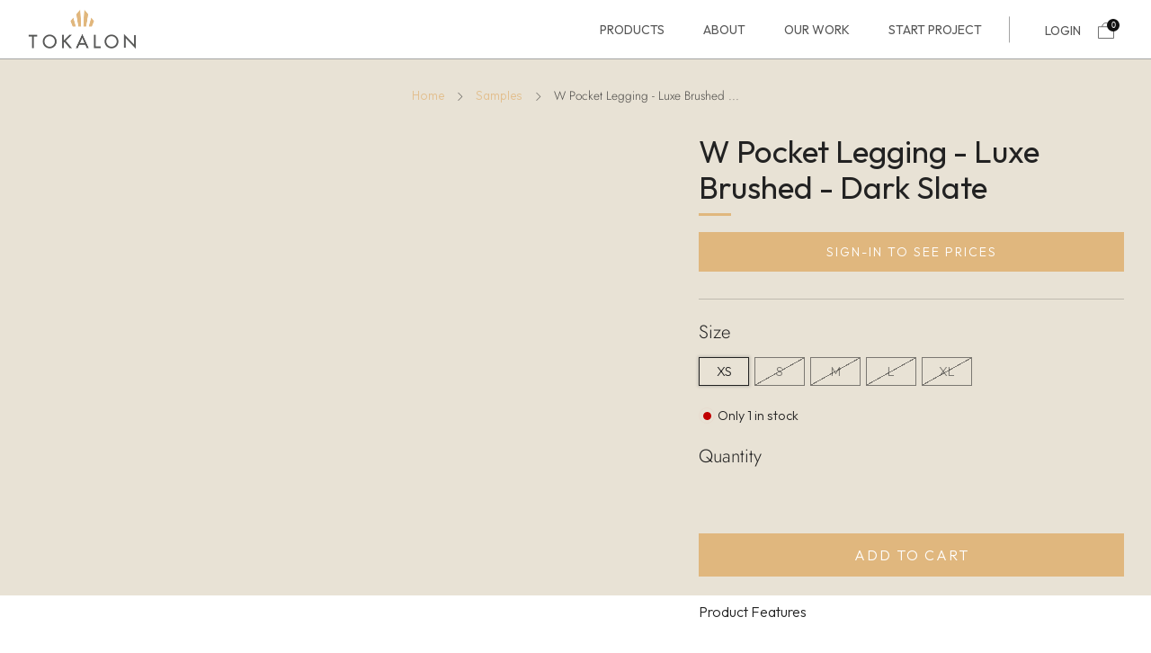

--- FILE ---
content_type: text/html; charset=utf-8
request_url: https://tokalonclothing.com/collections/samples/products/copy-of-w-sport-pocket-legging-luxe-brushed-black
body_size: 44006
content:
<!doctype html>
<html class="no-js" lang="en">
<head>

<!-- Hyperspeed:212281 -->



<script>window.HS_JS_OVERRIDES = [{'match': 'static.klaviyo.com', 'method': 'ON_ACTION'}, {'match': 'codeblackbelt', 'method': 'ON_ACTION'}, {'match': 'chatra', 'method': 'ON_ACTION'}, {'match': 'gorgias', 'method': 'ON_ACTION'}, {'match': 'zdassets', 'method': 'ON_ACTION'}, {'match': 'omappapi', 'method': 'ON_ACTION'}, {'match': 'foursixty', 'method': 'ON_ACTION'}, {'match': 'shopify_pay', 'method': 'ON_ACTION'}, {'match': 'shopifycloud/shopify/assets/storefront/features', 'method': 'ON_ACTION'}, {'match': 'shopifycloud/shopify/assets/storefront/load_feature', 'method': 'ON_ACTION'}, {'match': 'shopifycloud/storefront-recaptch', 'method': 'ON_ACTION'}];</script>
<script>!function(e,t){if("object"==typeof exports&&"object"==typeof module)module.exports=t();else if("function"==typeof define&&define.amd)define([],t);else{var n=t();for(var r in n)("object"==typeof exports?exports:e)[r]=n[r]}}(self,(()=>(()=>{"use strict";var e={};(e=>{"undefined"!=typeof Symbol&&Symbol.toStringTag&&Object.defineProperty(e,Symbol.toStringTag,{value:"Module"}),Object.defineProperty(e,"__esModule",{value:!0})})(e);const t="hyperscript/defer-load",n="ON_ACTION",r=window.HS_JS_OVERRIDES||[];function o(e,t){const n=!e||"string"!=typeof e,o=t&&t.hasAttribute("hs-ignore");return!t&&n||o?null:(c=r.find((n=>e&&e.includes(n.match)||t&&t.innerHTML&&t.innerHTML.includes(n.match)&&!t.innerHTML.includes("asyncLoad"))))?{method:c.method||"default"}:null;var c}window.HS_LOAD_ON_ACTION_SCRIPTS=window.HS_LOAD_ON_ACTION_SCRIPTS||[];const c=document.createElement,s={src:Object.getOwnPropertyDescriptor(HTMLScriptElement.prototype,"src"),type:Object.getOwnPropertyDescriptor(HTMLScriptElement.prototype,"type")};function i(e,n){window.HS_LOAD_ON_ACTION_SCRIPTS.push([e,n]),e.type=t;const r=function(n){e.getAttribute("type")===t&&n.preventDefault(),e.removeEventListener("beforescriptexecute",r)};e.addEventListener("beforescriptexecute",r)}return document.createElement=function(...e){if("script"!==e[0].toLowerCase()||window.hsUnblocked)return c.bind(document)(...e);const r=c.bind(document)(...e);try{Object.defineProperties(r,{src:{...s.src,set(e){const r=o(e,null);r&&r.method===n&&s.type.set.call(this,t),s.src.set.call(this,e)}},type:{...s.type,set(e){const c=o(r.src,null);c&&c.method===n?s.type.set.call(this,t):s.type.set.call(this,e)}}}),r.setAttribute=function(e,t){"type"===e||"src"===e?r[e]=t:HTMLScriptElement.prototype.setAttribute.call(r,e,t)}}catch(e){console.warn("HyperScripts: unable to prevent script execution for script src ",r.src,".\n",'A likely cause would be because you are using a third-party browser extension that monkey patches the "document.createElement" function.')}return r},window.hsScriptObserver=new MutationObserver((e=>{for(let r=0;r<e.length;r++){const{addedNodes:c}=e[r];for(let e=0;e<c.length;e++){const r=c[e];if(1===r.nodeType&&"SCRIPT"===r.tagName)if(r.type===t)i(r,null);else{const e=o(r.src,r);e&&e.method===n&&i(r,r.type===t?null:r.type)}}}})),window.hsScriptObserver.observe(document.documentElement,{childList:!0,subtree:!0}),e})()));</script>

<!-- Lazyload + Responsive Images-->
<script defer src="//tokalonclothing.com/cdn/shop/t/68/assets/hs-lazysizes.min.js?v=123530508129183618731692777382"></script>

<link rel="stylesheet" href="//tokalonclothing.com/cdn/shop/t/68/assets/hs-image-blur.css?v=157208600979694062561692777380" media="print" onload="this.media='all'; this.onload = null">
<!-- Third party app optimization -->
<!-- Is an app not updating? Just click Rebuild Cache in Hyperspeed. -->
<!-- Or, stop caching the app by clicking View Details on App Caching in your Theme Optimization settings. -->
<script hs-ignore>(function(){var hsUrls=[{"original_url":"https://geolocation-recommendations.shopifyapps.com/locale_bar/script.js?shop=tokalonclothing.myshopify.com","url":"https://geolocation-recommendations.shopifyapps.com/locale_bar/script.js?shop=tokalonclothing.myshopify.com","load_method":"ASYNC","pages":["HOME","COLLECTIONS","PRODUCT","CART","OTHER"]},{"original_url":"https://node1.itoris.com/dpo/storefront/include.js?shop=tokalonclothing.myshopify.com","url":"//tokalonclothing.com/cdn/shop/t/68/assets/include.js?shop=tokalonclothing.myshopify.com&hs_version=1","load_method":"ON_ACTION","pages":["HOME","COLLECTIONS","PRODUCT","CART","OTHER"]},{"original_url":"//www.powr.io/powr.js?powr-token=tokalonclothing.myshopify.com&external-type=shopify&shop=tokalonclothing.myshopify.com","url":"//tokalonclothing.com/cdn/shop/t/68/assets/powr.js?powr-token=tokalonclothing.myshopify.com&external-type=shopify&shop=tokalonclothing.myshopify.com&hs_version=1","load_method":"ON_ACTION","pages":["HOME","COLLECTIONS","PRODUCT","CART","OTHER"]}];var insertBeforeBackup=Node.prototype.insertBefore;var currentPageType=getPageType();var updatedTs=1692374640456;function getPageType(){var currentPage="product";if(currentPage==='index'){return'HOME';}else if(currentPage==='collection'){return'COLLECTIONS';}else if(currentPage==='product'){return'PRODUCT';}else if(currentPage==='cart'){return'CART';}else{return'OTHER';}}
function isWhitelistedPage(script){return script.pages.includes(currentPageType);}
function getCachedScriptUrl(url){var result=hsUrls.find(function(el){var compareUrl=el.original_url;if(url.substring(0,6)==="https:"&&el.original_url.substring(0,2)==="//"){compareUrl="https:"+el.original_url;}
return url==compareUrl;});return result;}
function loadScript(scriptInfo){if(isWhitelistedPage(scriptInfo)){var s=document.createElement('script');s.type='text/javascript';s.async=true;s.src=scriptInfo.url;var x=document.getElementsByTagName('script')[0];insertBeforeBackup.apply(x.parentNode,[s,x]);}}
function hyperLoadOnScroll(){hsUrls.filter(function(url){return url.load_method==='ON_SCROLL';}).forEach(function(scriptInfo){loadScript(scriptInfo)})
if(window.detachEvent){window.detachEvent('scroll',hyperLoadOnScroll);}else{window.removeEventListener('scroll',hyperLoadOnScroll);}}
var userEvents={touch:["touchmove","touchend"],mouse:["mousemove","click","keydown","scroll"]};function isTouch(){var touchIdentifiers=" -webkit- -moz- -o- -ms- ".split(" ");if("ontouchstart"in window||window.DocumentTouch&&document instanceof DocumentTouch){return true;}
var query=["(",touchIdentifiers.join("touch-enabled),("),"hsterminal",")"].join("");return window.matchMedia(query).matches;}
var actionEvents=isTouch()?userEvents.touch:userEvents.mouse;function loadOnUserAction(){hsUrls.filter(function(url){return url.load_method==='ON_ACTION';}).forEach(function(scriptInfo){loadScript(scriptInfo)})
actionEvents.forEach(function(userEvent){document.removeEventListener(userEvent,loadOnUserAction);});}
function enableCaching(){return(Date.now()-86400000)<updatedTs}
if(enableCaching()){Node.prototype.insertBefore=function(newNode,refNode){if(newNode.type!=="text/javascript"&&newNode.type!=="application/javascript"&&newNode.type!=="application/ecmascript"){return insertBeforeBackup.apply(this,arguments);}
var scriptInfo=getCachedScriptUrl(newNode.src);if(!scriptInfo){return insertBeforeBackup.apply(this,arguments);}
if(isWhitelistedPage(scriptInfo)&&scriptInfo.load_method!=='ON_SCROLL'&&scriptInfo.load_method!=='ON_ACTION'){var s=document.createElement('script');s.type='text/javascript';s.async=true;s.src=scriptInfo.url;insertBeforeBackup.apply(this,[s,refNode]);}}
if(window.attachEvent){window.attachEvent('scroll',hyperLoadOnScroll);}else{window.addEventListener('scroll',hyperLoadOnScroll);}
actionEvents.forEach(function(userEvent){document.addEventListener(userEvent,loadOnUserAction);});}})();</script>

<!-- instant.load -->
<script defer src="//tokalonclothing.com/cdn/shop/t/68/assets/hs-instantload.min.js?v=106803949153345037901692777382"></script>

<!-- defer JS until action -->
<script async src="//tokalonclothing.com/cdn/shop/t/68/assets/hs-script-loader.min.js?v=24912448706018637961692777383"></script>


<script>
customElements.define("hs-loader-root",class extends HTMLElement{constructor(){super();var t=window.innerWidth,n=window.innerHeight;this.shadow=this.attachShadow({mode:"open"}),this.shadow.innerHTML=`\n            <style>\n            #hs-load-bar .hs-bar {\n                background: #bcbcbc;\n                position: fixed;\n                z-index: 1031;\n                top: 0;\n                left: 0;\n                width: 100%;\n                height: 2px;\n            }\n            #hs-load-bar .peg {\n                display: block;\n                position: absolute;\n                right: 0px;\n                width: 100px;\n                height: 100%;\n                box-shadow: 0 0 10px #bcbcbc, 0 0 5px #bcbcbc;\n                opacity: 1.0;\n                -webkit-transform: rotate(3deg) translate(0px, -4px);\n                -ms-transform: rotate(3deg) translate(0px, -4px);\n                transform: rotate(3deg) translate(0px, -4px);\n            }\n            #hs-bg {\n              top: 0;\n              left: 0;\n              width: ${t}px;\n              height: ${n}px;\n              max-width: 95vw;\n              max-height: 95vh;\n              position: absolute;\n              z-index: 99;\n              pointer-events: none;\n            }\n            </style>\n            <img id="hs-bg" alt=""/>\n        `}connectedCallback(){this.hsImg=this.shadow.querySelector("#hs-bg"),this.hsImg.src="data:image/svg+xml,%3Csvg%20xmlns='http://www.w3.org/2000/svg'%20viewBox='0 0 2000 1000'%3E%3C/svg%3E",function(t){var n,e,r={},i=r.settings={minimum:.08,easing:"linear",positionUsing:"translate",speed:200,trickle:!0,trickleSpeed:200,barSelector:".hs-bar",parent:t.shadow,template:'<div class="hs-bar"><div class="peg"></div></div></div></div>'};function s(t,n,e){return t<n?n:t>e?e:t}function o(t){return 100*(-1+t)}r.status=null,r.set=function(t){var n=r.isStarted();t=s(t,i.minimum,1),r.status=1===t?null:t;var e=r.render(!n),l=e.querySelector(i.barSelector),u=i.speed,c=i.easing;return e.offsetWidth,a(function(n){""===i.positionUsing&&(i.positionUsing=r.getPositioningCSS()),d(l,function(t,n,e){var r;return(r="translate3d"===i.positionUsing?{transform:"translate3d("+o(t)+"%,0,0)"}:"translate"===i.positionUsing?{transform:"translate("+o(t)+"%,0)"}:{"margin-left":o(t)+"%"}).transition="all "+n+"ms "+e,r}(t,u,c)),1===t?(d(e,{transition:"none",opacity:1}),e.offsetWidth,setTimeout(function(){d(e,{transition:"all "+u+"ms linear",opacity:0}),setTimeout(function(){r.remove(),n()},u)},u)):setTimeout(n,u)}),this},r.isStarted=function(){return"number"==typeof r.status},r.start=function(){r.status||r.set(0);var t=function(){setTimeout(function(){r.status&&(r.trickle(),t())},i.trickleSpeed)};return i.trickle&&t(),this},r.done=function(t){return t||r.status?r.inc(.3+.5*Math.random()).set(1):this},r.inc=function(t){var n=r.status;return n?n>1?void 0:("number"!=typeof t&&(t=n>=0&&n<.2?.1:n>=.2&&n<.5?.04:n>=.5&&n<.8?.02:n>=.8&&n<.99?.005:0),n=s(n+t,0,.994),r.set(n)):r.start()},r.trickle=function(){return r.inc()},n=0,e=0,r.promise=function(t){return t&&"resolved"!==t.state()?(0===e&&r.start(),n++,e++,t.always(function(){0==--e?(n=0,r.done()):r.set((n-e)/n)}),this):this},r.render=function(n){if(r.isRendered())return t.shadow.getElementById("hs-load-bar");var e=document.createElement("div");e.id="hs-load-bar",e.innerHTML=i.template;var s=e.querySelector(i.barSelector),a=n?"-100":o(r.status||0),l=i.parent;return d(s,{transition:"all 0 linear",transform:"translate3d("+a+"%,0,0)"}),l.appendChild(e),e},r.remove=function(){var t,n=document.getElementById("hs-load-bar");n&&(t=n)&&t.parentNode&&t.parentNode.removeChild(t)},r.isRendered=function(){return!!t.shadow.getElementById("hs-load-bar")},r.getPositioningCSS=function(){var t={},n="WebkitTransform"in t?"Webkit":"MozTransform"in t?"Moz":"msTransform"in t?"ms":"OTransform"in t?"O":"";return n+"Perspective"in t?"translate3d":n+"Transform"in t?"translate":"margin"};var a=function(){var t=[];function n(){var e=t.shift();e&&e(n)}return function(e){t.push(e),1==t.length&&n()}}(),d=function(){var t=["Webkit","O","Moz","ms"],n={};function e(e){return e=e.replace(/^-ms-/,"ms-").replace(/-([\da-z])/gi,function(t,n){return n.toUpperCase()}),n[e]||(n[e]=function(n){var e={};if(n in e)return n;for(var r,i=t.length,s=n.charAt(0).toUpperCase()+n.slice(1);i--;)if((r=t[i]+s)in e)return r;return n}(e))}function r(t,n,r){n=e(n),t.style[n]=r}return function(t,n){var e,i=arguments;if(2==i.length)for(e in n)r(t,e,n[e]);else r(t,i[1],i[2])}}();r.start(),document.addEventListener("DOMContentLoaded",function(){r.set(1)})}(this)}}),document.head.insertAdjacentHTML("afterend","<hs-loader-root></hs-loader-root>");
</script>



<style id='hs-critical-css'>@charset 'UTF-8';@font-face{font-family:Outfit;font-style:normal;font-weight:100;font-display:swap;src:url(https://fonts.gstatic.com/s/outfit/v11/QGYyz_MVcBeNP4NjuGObqx1XmO1I4TC0C4E.ttf) format('truetype')}@font-face{font-family:Outfit;font-style:normal;font-weight:200;font-display:swap;src:url(https://fonts.gstatic.com/s/outfit/v11/QGYyz_MVcBeNP4NjuGObqx1XmO1I4bC1C4E.ttf) format('truetype')}@font-face{font-family:Outfit;font-style:normal;font-weight:300;font-display:swap;src:url(https://fonts.gstatic.com/s/outfit/v11/QGYyz_MVcBeNP4NjuGObqx1XmO1I4W61C4E.ttf) format('truetype')}@font-face{font-family:Outfit;font-style:normal;font-weight:400;font-display:swap;src:url(https://fonts.gstatic.com/s/outfit/v11/QGYyz_MVcBeNP4NjuGObqx1XmO1I4TC1C4E.ttf) format('truetype')}@font-face{font-family:Outfit;font-style:normal;font-weight:500;font-display:swap;src:url(https://fonts.gstatic.com/s/outfit/v11/QGYyz_MVcBeNP4NjuGObqx1XmO1I4QK1C4E.ttf) format('truetype')}@font-face{font-family:Outfit;font-style:normal;font-weight:600;font-display:swap;src:url(https://fonts.gstatic.com/s/outfit/v11/QGYyz_MVcBeNP4NjuGObqx1XmO1I4e6yC4E.ttf) format('truetype')}@font-face{font-family:Outfit;font-style:normal;font-weight:700;font-display:swap;src:url(https://fonts.gstatic.com/s/outfit/v11/QGYyz_MVcBeNP4NjuGObqx1XmO1I4deyC4E.ttf) format('truetype')}@font-face{font-family:Outfit;font-style:normal;font-weight:800;font-display:swap;src:url(https://fonts.gstatic.com/s/outfit/v11/QGYyz_MVcBeNP4NjuGObqx1XmO1I4bCyC4E.ttf) format('truetype')}@font-face{font-family:Outfit;font-style:normal;font-weight:900;font-display:swap;src:url(https://fonts.gstatic.com/s/outfit/v11/QGYyz_MVcBeNP4NjuGObqx1XmO1I4ZmyC4E.ttf) format('truetype')}.product-single__media{width:calc(60% - 15px)}body[data-heading-border=true] .product-popup__label-title,body[data-heading-border=true] .section__title-text{padding-bottom:calc(9px + var(--font--title-border-size))}body[data-heading-border=true] .ajaxcart__label-title:after,body[data-heading-border=true] .product-popup__label-title:after,body[data-heading-border=true] .section__title-text:after{content:"";width:36px;height:var(--font--title-border-size);background:var(--color--title-border);position:absolute;left:0;bottom:0}@media screen and (max-width:768px){.view_popup .view_popup_wrap{width:90%;padding:25px}.view_popup .title{text-align:left}}button,input{font-size:100%;line-height:1.15;margin:0}button{text-transform:none}button,html [type=button]{-webkit-appearance:button}[type=button]::-moz-focus-inner,button::-moz-focus-inner{border-style:none;padding:0}[type=button]:-moz-focusring,button:-moz-focusring{outline:ButtonText dotted 1px}body,h1,h3,h4,p,ul{margin:0;padding:0}h1,h3,h4,p,table,ul{margin-bottom:1rem}.h2{font-size:calc((var(--font--size-h2) / var(--font--size-base)) * 1rem);line-height:1.6}.h2,.h4,h1,h3,h4{color:var(--color--headings);font-family:var(--font--title);font-weight:var(--font--title-weight);font-style:var(--font--title-style);letter-spacing:var(--font--title-space);text-transform:var(--font--title-transform)}@media screen and (max-width:767px){h1{font-size:calc((var(--font--size-h2) / var(--font--size-base)) * 1rem);line-height:1.6}.h2{font-size:calc((var(--font--size-h3) / var(--font--size-base)) * 1rem);line-height:1.7}h3{font-size:calc((var(--font--size-h4) / var(--font--size-base)) * 1rem);line-height:1.8}.h4,h4{font-size:calc((var(--font--size-h5) / var(--font--size-base)) * 1.05rem);line-height:1.9}}@media screen and (max-width:980px){.product-single__media{width:100%}.product-single .media-gallery{margin-bottom:0}}.page-width{max-width:1250px;padding:0 15px;margin:0 auto}.template-product .product-popup-draw{background-color:#fff;padding:0;position:absolute;top:50%;left:50%;transform:translate(-50%,-50%);height:70vh;overflow:auto;max-width:80%;width:100%}.newsletter{border-bottom:1px solid #969696}html{scroll-behavior:smooth}.product-popup-draw .product-popup-draw__wrapper{padding:0}.template-product .product-popup-draw{max-width:90%}#Subscribe-Footer{text-transform:uppercase;padding:9px 30px;font-size:14px;background-color:#e0b77e;color:#fff;font-weight:300;letter-spacing:2px;display:flex;align-items:center;justify-content:center;max-width:fit-content;flex:fit-content}.footer__bottom .footer-copyright__span--powered{display:none}.footer__bottom .footer-copyright__span{margin-left:0}.newsletter .footer_newsletter_sub_title p{font-family:Ibarra Real Nova,serif!important;font-size:25px;color:#e8e2d6;margin-bottom:0;font-weight:200!important;line-height:1}.newsletter .footer_newsletter_sub_title{margin-bottom:10px}.section .newsletter{padding:72px 0}.newsletter .c-btn--arrow:after{display:none}.newsletter .newsletter__input{padding-left:20px}.newsletter .newsletter__input{border-color:#494949;background:#494949;color:#e8e2d5}.section.custom-newsletter{background-color:#575757;margin-bottom:0!important}.section--product-single .product-single{margin-top:0;padding-top:30px;background-color:#e8e2d5}.template-product .link_wrap{display:none!important}.product-single__content .product-single__title{font-family:Outfit,sans-serif}.template-product .thumbnail-list__item button.thumbnail{border:1px solid var(--color--text-lightest)}.template-product .media-gallery__wrapper{height:692px!important}.template-product .media-gallery__wrapper .o-ratio{height:100%}@media screen and (max-width:1279px){.template-product .media-gallery__wrapper{height:600px!important}}@media not all and (min-resolution:.001dpcm){.media-gallery__image{font-size:0}.media-gallery__image{clip-path:inset(.5px)}}[type=email],select{display:block;height:48px;line-height:22px;padding:12px;color:var(--color--text);vertical-align:middle;border:1px solid var(--color--text-lightest);width:100%;margin-bottom:12px;background:var(--color--bg);font-family:var(--font--body);font-weight:var(--font--body-weight);font-style:var(--font--body-style);-webkit-appearance:none;-moz-appearance:none;-ms-appearance:none;-o-appearance:none;appearance:none}[type=email]:-moz-placeholder,[type=email]:-ms-input-placeholder,[type=email]::-moz-placeholder,[type=email]::-webkit-input-placeholder,select:-moz-placeholder,select:-ms-input-placeholder,select::-moz-placeholder,select::-webkit-input-placeholder{color:var(--color--text-light)}form{overflow:hidden;position:relative}[type=submit]{border:none;-webkit-appearance:none;-moz-appearance:none;-ms-appearance:none;-o-appearance:none;appearance:none}fieldset{border:0;margin:6px 0;padding:0}label{font-size:1rem;line-height:1.7em}.selector-wrapper{position:relative;padding-top:6px;margin-top:9px;font-family:var(--font--body)}.selector-wrapper:after{content:"\e915";font-family:sb-icons;position:absolute;top:18px;right:12px;font-size:13px;color:var(--color--text-lighter)}.selector-wrapper select{border-color:var(--color--text-lightest);background:var(--color--bg);-webkit-appearance:none;-moz-appearance:none;-ms-appearance:none;-o-appearance:none;appearance:none;padding:12px 30px 12px 12px}.selector-wrapper select::-ms-expand{display:none}.pulsating-dot{position:relative;box-sizing:content-box;width:18px;height:18px;margin-right:3px}.pulsating-dot__ring{width:9px;height:9px;top:4.5px;left:4.5px;background-color:var(--color--text);border-radius:50%;position:relative}.pulsating-dot__circle{border:1px solid var(--color--text);border-radius:50%;height:16px;width:16px;top:0;left:0;position:absolute;opacity:0;-webkit-animation:1.5s ease-out infinite dotpulsate;-moz-animation:1.5s ease-out infinite dotpulsate;animation:1.5s ease-out infinite dotpulsate}@keyframes dotpulsate{0%{-ms-transform:scale(.1);-webkit-transform:scale(.1);transform:scale(.1);opacity:0}50%{opacity:1}to{-ms-transform:scale(1);-webkit-transform:scale(1);transform:scale(1);opacity:0}}@-webkit-keyframes dotpulsate{0%{-ms-transform:scale(.1);-webkit-transform:scale(.1);transform:scale(.1);opacity:0}50%{opacity:1}to{-ms-transform:scale(1);-webkit-transform:scale(1);transform:scale(1);opacity:0}}table{color:var(--color--text);border-spacing:0;width:100%;border-collapse:separate;white-space:nowrap}td,th{border:1px solid transparent}th{border-bottom:1px solid var(--color--text-lightest);font-weight:400;padding:12px;text-align:left}th:first-child{padding-left:0}th,thead th{font-weight:700}td{border-bottom:1px solid var(--color--text-lightest);color:var(--color--text);padding:12px}image-skeleton{display:block;position:absolute;top:0;left:0;width:100%;height:100%;z-index:-1;opacity:0;overflow:hidden}image-skeleton[loading]{opacity:1}image-skeleton[loaded]{opacity:0}image-skeleton svg{position:absolute;top:0;left:0;object-fit:contain;width:100%;height:100%}image-skeleton rect{fill:var(--color--text-bg)}.header-trigger,body:not(.template-index) .main{opacity:1}.ajaxcart-draw{float:right;width:500px;max-width:calc(100vw - 24px)}.ajaxcart-draw__wrapper{overflow:hidden;height:100%}.ajaxcart__head{text-align:center;height:auto;position:relative;width:80%;left:10%;top:0}.ajaxcart__label-title{line-height:60px;margin-bottom:0;text-transform:var(--font--title-transform)}.ajaxcart__form{display:flex;flex-direction:column;height:100%}.ajaxcart__container{display:flex;flex-direction:column;overflow:hidden;height:100%}.ajaxcart__scroller{flex:1 1 auto;overflow:auto;padding-left:18px;padding-right:18px;padding-top:24px}.ajaxcart-draw--dark .ajaxcart-empty__title,.ajaxcart-draw--dark .ajaxcart__label-title{color:#111}.ajaxcart-empty{text-align:center;padding:12px 18px 42px}.ajaxcart-empty__title{margin:18px 0;font-family:var(--font--body);font-weight:var(--font--body-weight);font-style:var(--font--body-style);text-transform:none}.ajaxcart-empty .c-btn{position:relative}.footer-copyright__text a{color:#fffc}.footer-copyright__span{position:relative;margin-left:15px}@media screen and (max-width:980px){.footer-copyright__span{margin-left:0;margin-right:15px}}@media screen and (max-width:767px){body{overflow-x:hidden}.newsletter__content .newsletter__form-wrapper #Subscribe-Footer{max-width:100%!important}.template-product .media-gallery__wrapper{height:380px!important}.footer-copyright__span{display:block;margin:0}}variant-radios{display:block}.product-form__stock-note{flex-wrap:nowrap}.product-form__stock-note-text{display:block;color:var(--color--text);margin:0;padding:0;font-size:.85rem;line-height:18px;position:relative;text-align:right}.product-form__stock-note--in-stock .pulsating-dot__ring{background-color:var(--color--in-stock)}.product-form__stock-note--in-stock .pulsating-dot__circle{border-color:var(--color--in-stock)}.product-form__stock-note--in-stock.product-form__stock-note--low .pulsating-dot__ring{background-color:var(--color--low-stock)}.product-form__stock-note--in-stock.product-form__stock-note--low .pulsating-dot__circle{border-color:var(--color--low-stock)}.product-form__spacer--top-small{padding-top:6px}.product-form__spacer--bottom-small{margin-bottom:24px}.product-form__spacer--has-border{border-bottom:1px solid var(--color--text-lightest)}.product-single variant-radios .product-form__swatch__title{color:var(--color--text);margin-bottom:.75em;font-size:calc((var(--font--size-product-form-headings) / 14) * 1em * var(--context-multiplier, 1));line-height:calc(6px + 2ex)}.product-single .product-form__swatch,.product-single .selector-wrapper{margin-bottom:calc((var(--font--size-product-form-headings)/ 14) * 1.25em * var(--context-multiplier,1))}.product-single variant-radios .product-form__swatch .product-form__swatch__title{margin-bottom:calc(.75em - 9px)}.product-single{margin-top:30px}@media screen and (max-width:767px){.product-single{margin-top:24px}}.product-single__title{margin:0}.product-single__content{position:relative;min-height:var(--pdp-height)}.product-single__media,.product-single__secondary-blocks{width:calc(60% - 15px)}.product-single__media{margin-bottom:30px}.product-single__primary-blocks{position:absolute;top:0;right:0;width:calc(40% - 15px);height:100%}.product-single .media-gallery{max-width:100%}.product-single .media-gallery .thumbnail-list{margin:0 auto;max-width:100%}.product-single__box{width:100%}@media screen and (max-width:980px){.product-single__media,.product-single__secondary-blocks{width:100%}.product-single__primary-blocks{position:relative;width:100%}.product-single__primary-blocks,.product-single__secondary-blocks{max-width:660px;margin:0 auto}.product-single .media-gallery{margin-bottom:0}.product-single .media-gallery .thumbnail-list{max-width:100%}.product-single--clean-mobile .product-single__box{margin:0;padding:0;box-shadow:none;border:none}}.product-single__box__block{margin-top:24px;margin-bottom:24px}@media screen and (max-width:980px){.product-single__box__block{margin-top:18px;margin-bottom:18px}}.product-single__box__block:first-of-type{margin-top:0}.product-single__box__block--m-0{margin-top:0;margin-bottom:0}.product-single variant-radios .product-form__swatch__title{display:flex;justify-content:space-between;align-items:flex-start;gap:1em}.product-single variant-radios .product-form__swatch__title legend{flex:1 1 auto;font-size:inherit;line-height:inherit;margin-bottom:0}.product-single__popup{display:flex;align-items:center;flex-direction:row;gap:12px}.product-popup-draw{position:relative;background:var(--color--bg);max-width:700px;width:100%;margin:12px auto 42px}.product-popup-draw__wrapper{padding:30px}.product-popup__inner{overflow-x:scroll}.product-popup__head{text-align:center;height:auto;position:relative}.product-single__popup__icon{line-height:1}.product-popup__label-title{line-height:1.8;margin-bottom:0;text-transform:var(--font--title-transform)}.product-popup__inner{margin-top:30px}.predictive-search__item-content{grid-area:product-content;display:flex;flex-direction:column;justify-content:center}.predictive-search__panel--products .predictive-search__image,.search__products .predictive-search__image{grid-area:product-image;object-fit:contain;font-family:"object-fit: contain"}@media screen and (min-width:561px){.predictive-search__panel--products{max-width:900px;grid-area:products}.predictive-search__panel--suggestions{max-width:300px;grid-area:suggestions}.predictive-search__panel--pages{max-width:300px;grid-area:pages}}body[data-heading-border=true] .product-popup__label-title,body[data-heading-border=true] .product-single__title,body[data-heading-border=true] .section__title-text{padding-bottom:calc(9px + var(--font--title-border-size))}body[data-heading-border=true] .ajaxcart__label-title:after,body[data-heading-border=true] .product-popup__label-title:after,body[data-heading-border=true] .product-single__title:after,body[data-heading-border=true] .section__title-text:after{content:"";width:36px;height:var(--font--title-border-size);background:var(--color--title-border);position:absolute;left:0;bottom:0}body[data-heading-border=true] .ajaxcart__label-title:after,body[data-heading-border=true] .product-popup__label-title:after{left:50%;margin-left:-18px}body[data-heading-border=true] .product-single__box__block--title{position:relative}body[data-heading-border=true] .product-single__title{margin-bottom:18px}body[data-heading-border=true] .ajaxcart__head{margin-bottom:12px}.section--product-single{position:static}.section__title{max-width:660px;margin:0 0 24px;position:relative}.section__title--center{margin:0 auto 24px;text-align:center}.section__title-text{position:relative;margin:0}@media screen and (max-width:767px){.section{margin-bottom:42px}}.product-form__swatch{display:block;line-height:0;position:relative;margin:0 0 18px}.product-form__swatch:last-child{margin-bottom:0}.product-form__swatch__title{display:block;margin-bottom:6px;line-height:1}.product-form__swatch__item{display:inline-block}.product-form__swatch__label{position:relative;display:inline-flex;margin-top:9px}.product-form__swatch__item--button .product-form__swatch__label{align-items:center;line-height:1;font-size:.9rem;padding:0 18px;height:2rem;margin-right:9px;background-color:transparent;border:1px solid var(--color--text-lightest)}.product-form__swatch__item--button label{min-width:3.5rem;justify-content:center}.product-form__swatch__label.is-disabled{color:var(--color--text-lighter);border-color:var(--color--text-lighter)}.product-form__swatch__label.is-disabled:after{content:"";display:block;position:absolute;top:0;left:0;width:100%;height:100%;overflow:hidden;background:linear-gradient(to left top,transparent calc(50% - .5px),var(--color--text-lighter) calc(50% - .5px),var(--color--text-lighter) calc(50% + .5px),transparent calc(50% + .5px))}.product-form__swatch__item--button input[type=radio]:checked+label{border:1px solid var(--color--text);background:0 0;box-shadow:0 0 3px 1px var(--color--text-lightest)}.product-form__swatch__item--button .product-form__swatch__label{margin-right:6px}.newsletter{padding:48px 24px;background:#f0f0f0}.newsletter__title{text-align:center}.newsletter__form-wrapper{max-width:720px;margin:0 auto}@media screen and (min-width:981px){.newsletter__input{margin-bottom:0}}.newsletter__input{border-color:#f0f0f0;background-color:#fff;color:#111}input[type=email].newsletter__input::-webkit-input-placeholder{color:#1111118c}input[type=email].newsletter__input::-ms-input-placeholder{color:#1111118c}input[type=email].newsletter__input::-moz-placeholder{color:#1111118c}.newsletter--light .newsletter__btn{background-color:var(--color--brand)}.product-form__add-btn__tick{position:absolute;left:50%;font-size:20px;margin-left:-10px;width:20px;height:30px;opacity:0}@media screen and (max-width:767px){.newsletter{padding:30px 0}.product-form__add-btn__tick{width:18px;margin-left:-9px;font-size:18px}}.product-form__add-btn__tick .icon{width:0;overflow:hidden;display:block;height:30px;line-height:29px}.product-form__add-btn__spinner{opacity:0;position:absolute;left:50%;width:30px;height:30px;margin-left:-15px}.product-form__add-btn__spinner .theme-spinner{opacity:1;width:60%;height:60%}@media screen and (max-width:767px){.product-form__add-btn__spinner .theme-spinner{width:50%;height:50%}}.product-form__add-btn__spinner .theme-spinner__border{border-width:1px;border-color:var(--color--btn) transparent transparent transparent}.js-toggle-target{opacity:0;visibility:hidden;-ms-transform:translateY(-5px);-webkit-transform:translateY(-5px);transform:translateY(-5px)}.u-clearfix:after{content:""!important;display:block!important;clear:both!important}.header .header-navs{padding:0;height:unset}.header.header--logo-left .header-icons:after{content:"";width:1px;height:45%;position:absolute;background-color:#5d5d5d8f;left:0;top:50%;transform:translateY(-50%)}.header .header-icons{position:relative!important;height:100%;display:flex;align-items:center}.header.header--logo-left .header-navs{margin-left:auto}.header{border-bottom:.5px solid #5d5d5d8f}.header .header__logo{position:unset}.header .content{padding:0 30px}.header .secondary-nav__link,header .primary-nav__link{color:#575757;display:block;line-height:1.2;text-transform:uppercase;font-family:Outfit,sans-serif!important;font-size:14px;font-weight:400!important;height:unset;padding:0}.header .primary-nav__item{padding:25px 0;margin-right:40px}.header .primary-nav__item:last-child{margin-right:0}.header .secondary-nav__item{margin-right:15px;margin-left:0}.header .secondary-nav__item:last-child{margin-right:0}.header .nav__link--sub:after{display:none}.header .primary-nav,.header .secondary-nav{padding:0 40px}.header .wrapper{display:flex;align-items:center;height:100%;justify-content:space-between;margin:0 -30px}.header .container{height:100%}.header .primary-nav,.header .primary-nav__item,.header .secondary-nav,.header .secondary-nav__item{margin-left:unset}.header .header-navs{width:unset;display:flex;margin:0 -40px;justify-content:center}@media (max-width:1199px){.header .secondary-nav__link,header .primary-nav__link{font-size:11px}}@media (max-width:990px){.header .secondary-nav__link,header .primary-nav__link{font-size:10px}.header .wrapper{margin:0 -20px}.header .content{padding:0 20px}.header .header-navs{margin:0 -20px}.secondary-nav__link--icon{width:15px}.header .primary-nav__item{margin-right:10px}.header .secondary-nav__item{margin-right:8px}.header .primary-nav,.header .secondary-nav{padding:0 20px}}@media (max-width:767px){.header .header-icons{display:none}.secondary-nav__link--icon{width:20px}}img{height:100%;width:100%;object-fit:cover;display:block}.mega-menus ul{list-style:none;margin:0;padding:0}.flex{display:flex}.mega-menus{position:absolute;left:0;top:100%;width:100%;z-index:999;background-color:#fff;opacity:0;visibility:hidden;padding:60px 0;border-top:.5px solid #ccc;border-bottom:.5px solid #ccc}.header .primary-nav,.header .primary-nav__item,.header .secondary-nav,.header .secondary-nav__item{position:unset!important}.header .container{max-width:1250px;padding:0 15px;margin:0 auto}.header .text-wrap span{font-size:16px;color:#57596e;line-height:1.4;font-family:Outfit,sans-serif;display:block;margin-bottom:20px}.mega-menus .main-menu-link{color:#000;font-size:16px;font-weight:400!important;line-height:1.2;margin-bottom:12px;display:block}.mega-menus .grandchild-link{font-size:16px;color:#57596e;line-height:1.2;font-weight:300!important}.mega-menus .grandchild-item{margin-bottom:8px}.mega-menus .grandchild-item:last-child{margin-bottom:0}.mega-menus .sub-menu-list{max-width:15%;flex:15%}.mega-menus .images-wrap{position:relative;max-width:60%;flex:60%}.mega-menus .images-wrap,.mega-menus .sub-menu-list,.mega-menus .text-wrapper{padding:0 15px}.mega-menus .mega-menus-wrapper{margin:0 -15px}.mega-menus .text-wrapper{max-width:30%;flex:30%;border-left:1px solid #57596e}.mega-menus .mega-menu-title.block-title,.mega-menus .text-wrap{max-width:288px;margin-left:auto}.mega-menus .img-wrap{align-items:flex-end}.mega-menus .img-title{transform:rotate(-90deg);font-size:14px;min-width:fit-content;max-width:fit-content;position:absolute;right:-70px;bottom:84px}.mega-menus .img{width:93%}.mega-menus .text-wrap p{font-family:Ibarra Real Nova,serif!important;font-size:18px;color:#57596e;line-height:1.3;margin-bottom:20px;font-style:italic!important}.mega-menus .text-wrap a{text-decoration:underline}.mega-menus .menu-list-wrapper{max-width:70%;flex:70%;display:flex;flex-wrap:wrap;justify-content:space-between}.mega-menus .mega-menu-title{width:100%;max-width:100%;font-size:20px;font-weight:400;line-height:1;font-family:Outfit,sans-serif;margin-bottom:30px}.mega-menus .menu-list-wrapper .main-menu{max-width:25%;flex:25%;padding-right:20px}@media (max-width:1199px){.mega-menus .grandchild-link,.mega-menus .main-menu-link{font-size:14px}.mega-menus .grandchild-item{margin-bottom:1px}.mega-menus .text-wrap p{font-size:16px}.mega-menus .img-title{font-size:12px;right:-63px}}@media (max-width:990px){.mega-menus{padding:40px 0}.mega-menus .img-title{bottom:74px}.mega-menus .grandchild-link,.mega-menus .main-menu-link{font-size:12px}.mega-menus .text-wrap p{font-size:16px}.mega-menus .text-wrap p{font-size:14px}.mega-menus .img,.mega-menus .img-wrap{height:100%}}.product-popup-draw .product-popup__head{padding-top:72px}.product-popup-draw .product-popup__label-title{font-family:Outfit,sans-serif}.wi-sizechart-popup{position:fixed;width:100%;top:0;height:100%;background-color:#0000004d;left:0;right:0;bottom:0;z-index:9;display:none}.template-product .js-login-link{text-transform:uppercase;padding:9px 30px;font-size:14px;background-color:#e0b77e;color:#fff;font-weight:300;height:44px;letter-spacing:2px;display:flex;align-items:center;justify-content:center;width:100%;max-width:100%;opacity:1;margin-bottom:24px}.wi-sizechart-popup th{background:var(--color--text-lightest);color:var(--color--text);font-weight:600;padding:0 12px;text-align:left}.wi-sizechart-popup .close_btn{font-size:20px;position:absolute;top:3px;right:17px;font-family:sans-serif;z-index:99}.wi-sizechart-popup .pop_wrapper{background-color:#fff;padding:45px;position:absolute;top:68%;left:50%;transform:translate(-50%,-68%);height:70vh;overflow:auto;max-width:80%;width:100%}.wi-sizechart-popup .pop_wrapper::-webkit-scrollbar-track{-webkit-box-shadow:inset 0 0 6px rgba(0,0,0,.3);background-color:#f5f5f5}.wi-sizechart-popup .pop_wrapper::-webkit-scrollbar{width:5px;background-color:#f5f5f5}.wi-sizechart-popup .pop_wrapper::-webkit-scrollbar-thumb{background-color:#a79367;border-radius:10px}.wi-sizechart-popup .table_inner_wrap{display:flex;overflow-x:auto}.wi-sizechart-popup .section__title-text{text-align:center;margin-bottom:42px}.wi-sizechart-popup .section__title-text:after{left:50%;transform:translate(-50%)}.wi-sizechart-popup .img_wrap{max-width:40%;flex:40%;margin-right:40px}.wi-sizechart-popup .img_wrap img{width:100%;height:auto}.wi-sizechart-popup .table{max-width:60%;flex:60%}.wi-sizechart-popup .table_wrap td,.wi-sizechart-popup .table_wrap th{background-color:#f5f5f5;border:1px solid #e4e4e4}.wi-sizechart-popup .women_table_wrap{margin-bottom:42px}@media screen and (max-width:1280px){.wi-sizechart-popup .table_inner_wrap{flex-wrap:wrap}.wi-sizechart-popup .img_wrap{max-width:100%;flex:100%;margin-right:0;margin-bottom:20px}.wi-sizechart-popup .table{max-width:100%;flex:100%;overflow-x:auto}}@media screen and (max-width:768px){.wi-sizechart-popup .sub_title{font-size:16px;text-align:center;margin-bottom:12px}.wi-sizechart-popup .table_wrap td,.wi-sizechart-popup .table_wrap th{background-color:#f5f5f5;border:1px solid #e4e4e4;font-size:11px;height:35px;text-align:center}.wi-sizechart-popup .text{font-size:11px}.wi-sizechart-popup .pop_wrapper{width:95%;padding:10px;max-width:100%}.wi-sizechart-popup .table_inner_wrap{width:100%}}.view_popup{position:fixed;width:100%;top:0;height:100%;background-color:#0000004d;left:0;right:0;bottom:0;z-index:9;display:none}.view_popup .close_btn{font-size:20px;position:absolute;top:3px;right:17px;font-family:sans-serif}.view_popup .view_popup_wrap{background-color:#fff;padding:45px;position:absolute;top:50%;left:50%;transform:translate(-50%,-50%);max-width:500px}.view_popup .title{text-align:center}.view_popup .text{line-height:1.4;margin-bottom:10px}.template-product .link_wrap{display:flex;justify-content:center}.template-product #view_link{border-bottom:2px solid #a79367}@media screen and (max-width:768px){.view_popup .view_popup_wrap{width:90%;padding:25px}.view_popup .title{text-align:left}.template-product .js-login-link{margin:0!important}}.u-1\/1{width:100%}@media screen and (min-width:768px){.u-1\/3\@tab{width:33.3333333333%}.u-2\/3\@tab{width:66.6666666667%}}html{box-sizing:border-box}*,:after,:before{box-sizing:inherit}html{font-family:sans-serif;line-height:1.15;-ms-text-size-adjust:100%;-webkit-text-size-adjust:100%}body{margin:0}header,nav,section{display:block}h1{font-size:2em;margin:.67em 0}a{background-color:transparent;-webkit-text-decoration-skip:objects}img{border-style:none}svg:not(:root){overflow:hidden}button,input,select{font-size:100%;line-height:1.15;margin:0}button,input{overflow:visible}button,select{text-transform:none}[type=submit],button,html [type=button]{-webkit-appearance:button}[type=button]::-moz-focus-inner,[type=submit]::-moz-focus-inner,button::-moz-focus-inner{border-style:none;padding:0}[type=button]:-moz-focusring,[type=submit]:-moz-focusring,button:-moz-focusring{outline:ButtonText dotted 1px}fieldset{border:1px solid silver;margin:0 2px;padding:.35em .625em .75em}legend{box-sizing:border-box;color:inherit;display:table;max-width:100%;padding:0;white-space:normal}[type=radio]{box-sizing:border-box;padding:0}::-webkit-file-upload-button{-webkit-appearance:button;font:inherit}body,fieldset,h1,h2,h3,h4,legend,p,ul{margin:0;padding:0}li>ul{margin-bottom:0}table{border-collapse:collapse;border-spacing:0}fieldset{min-width:0;border:0}fieldset,h1,h2,h3,h4,p,table,ul{margin-bottom:1rem}ul{margin-left:2rem}h1{font-size:calc((var(--font--size-h1) / var(--font--size-base)) * 1rem);line-height:1.45}.h2,h2{font-size:calc((var(--font--size-h2) / var(--font--size-base)) * 1rem);line-height:1.6}h3{font-size:calc((var(--font--size-h3) / var(--font--size-base)) * 1rem);line-height:1.7}.h4,h4{font-size:calc((var(--font--size-h4) / var(--font--size-base)) * 1rem);line-height:1.8}@media screen and (max-width:767px){h1{font-size:calc((var(--font--size-h2) / var(--font--size-base)) * 1rem);line-height:1.6}.h2,h2{font-size:calc((var(--font--size-h3) / var(--font--size-base)) * 1rem);line-height:1.7}h3{font-size:calc((var(--font--size-h4) / var(--font--size-base)) * 1rem);line-height:1.8}.h4,h4{font-size:calc((var(--font--size-h5) / var(--font--size-base)) * 1.05rem);line-height:1.9}}.f-family--body{font-family:var(--font--body);font-weight:var(--font--body-weight);font-style:var(--font--body-style);letter-spacing:normal}.f-space--0{letter-spacing:0}.f-caps--false{text-transform:none}img{max-width:100%;height:auto;font-style:italic;vertical-align:middle}.theme-spinner{opacity:.7;width:40%;height:40%;max-height:50px;max-width:50px;margin:auto;position:absolute;top:0;left:0;bottom:0;right:0;z-index:1}.theme-spinner__border{box-sizing:border-box;display:block;position:absolute;width:100%;height:100%;border:3px solid #fff;border-radius:50%;animation:1.2s cubic-bezier(.5,0,.5,1) infinite spinner-ring-spin;border-color:#fff transparent transparent}.theme-spinner div:nth-child(1){animation-delay:-.45s}.theme-spinner div:nth-child(2){animation-delay:-.3s}.theme-spinner div:nth-child(3){animation-delay:-.15s}@keyframes spinner-ring-spin{0%{transform:rotate(0)}to{transform:rotate(360deg)}}.o-layout{display:block;padding:0;list-style:none;margin:0 0 0 -30px;font-size:0}.o-layout__item{box-sizing:border-box;display:inline-block;vertical-align:top;padding-left:30px;font-size:var(--font--size-base);font-size:1rem}.o-layout--flush{margin-left:0}.o-layout--flush>.o-layout__item{padding-left:0}.o-list-bare{list-style:none;margin-left:0}.o-ratio{position:relative;display:block;overflow:hidden}.o-ratio:before{content:"";display:block;width:100%;padding-bottom:100%}.o-ratio--1\:1:before{padding-bottom:100%}.o-ratio__content{position:absolute;top:0;bottom:0;left:0;height:100%;width:100%}body,html{font-family:var(--font--body);font-weight:var(--font--body-weight);font-style:var(--font--body-style)}html{overflow-y:scroll;min-height:100%;font-size:calc((var(--font--size-base) / 16) * 1em);line-height:calc(var(--font--line-base) / var(--font--size-base))}body{position:relative;background:var(--color--bg);color:var(--color--text)}body:before{content:"";width:100%;height:100%;position:absolute;top:-3px;left:0;background:#111;opacity:0;visibility:hidden}.page-container{width:100%}.main{min-height:30vh}a{text-decoration:none}iframe{width:100%}.h2,.h4,h1,h2,h3,h4{color:var(--color--headings);font-family:var(--font--title);font-weight:var(--font--title-weight);font-style:var(--font--title-style);letter-spacing:var(--font--title-space);text-transform:var(--font--title-transform)}a{color:var(--color--text)}.header-trigger,body:not(.template-index) .main{opacity:0}.c-btn{display:inline-block;vertical-align:middle;font:inherit;text-align:center;margin:0;font-family:var(--font--button);letter-spacing:var(--font--button-space);text-transform:var(--font--button-transform);color:var(--color--btn);font-size:calc((var(--font--button-size) / var(--font--size-base)) * 1rem);font-weight:var(--font--button-weight);font-style:var(--font--button-style);height:auto;line-height:30px;padding:9px 30px}@media (hover:hover){.c-btn{opacity:1;text-decoration:none}}.c-btn--primary{background-color:var(--color--brand)}.c-btn--full{width:100%}.c-btn--arrow:after{font-size:12px;font-family:sb-icons;margin-left:6px;line-height:1;top:1px;height:13px;display:inline-block;position:relative}.c-btn--arrow:after{content:"\e913"}.container{padding:0 30px;width:100%;margin:0 auto;max-width:2200px}@media screen and (max-width:980px){.container{padding:0 18px}}.container--large{max-width:1400px}.header,.header-trigger,.header__logo{min-height:54px}.shopify-section-header{position:relative;width:100%;top:0;left:0}.header{position:relative;width:100%;min-height:54px;background:var(--header-bg-color);border-bottom:1px solid transparent}.header__logo{position:absolute;right:0;left:0;top:0;text-align:center;padding:0;margin:0 auto;max-width:420px;width:fit-content;width:-moz-fit-content}@media screen and (max-width:767px){.c-btn{font-size:var(--font--button-mobile-size)}.header{border-top-width:1px}.header__logo{max-width:230px}}.header__logo-wrapper{margin:0;line-height:0}.header__logo-link{display:inline-block;position:relative}.header__logo-img{display:block;vertical-align:baseline;padding:9px 0;width:auto;height:auto}@media screen and (max-width:480px){.header__logo-img,.header__logo-ratio-box{max-width:150px}}.header-navs{width:100%;height:32px;padding:0 30px}@media screen and (max-width:980px){.header-navs{padding:0 18px}}.primary-nav{text-align:left;float:left}.primary-nav__items{margin-left:0;list-style:none;float:left}.primary-nav__item{padding-right:15px;margin:0;position:relative}.secondary-nav{text-align:right;float:right}.secondary-nav__item{margin-left:15px}.primary-nav,.secondary-nav{position:relative;font-size:calc((var(--font--size-nav) / var(--font--size-base)) * 1rem)}.primary-nav__items,.secondary-nav__items{margin:0}.primary-nav__item,.secondary-nav__item{position:relative;display:inline-block;margin-bottom:0}.nav__link--sub:after{content:"\e915";font-family:sb-icons;position:relative;font-size:calc((var(--font--size-nav) / var(--font--size-base)) * .75rem);margin-left:6px;line-height:0}.primary-nav__link{height:32px}.primary-nav__link,.secondary-nav__link{color:var(--header-text-color);display:block;line-height:32px}.secondary-nav__items--icon .secondary-nav__item{margin-left:21px}.secondary-nav__link--icon{width:20px;height:20px;top:5px;position:relative;line-height:0}.header--logo-left .header__logo{margin:0;left:30px}.header--logo-left .primary-nav{margin-left:calc(var(--header-logo-width,0px) + 36px)}@media screen and (max-width:767px){.header--logo-left .header__logo{left:0;margin:0 auto}}.cart-count-bubble{position:absolute;top:-3px;right:-5px;min-width:14px;line-height:12px;font-size:9px;padding:1px 3px;text-align:center;letter-spacing:0;border-radius:15px;font-family:sans-serif;background:var(--header-text-color);color:var(--header-text-contrast-color)}.link--underline{text-decoration:underline}.fontface .icon-fallback__text{border:0!important;clip:rect(0 0 0 0)!important;height:1px!important;margin:-1px!important;overflow:hidden!important;padding:0!important;position:absolute!important;width:1px!important}.icon:before{display:none}.fontface .icon:before{display:inline-block}.icon--instagram{position:relative;top:1px}.icon{font-family:sb-icons!important;speak:never;font-style:normal;font-weight:400;font-variant:normal;text-transform:none;line-height:1;-webkit-font-smoothing:antialiased;-moz-osx-font-smoothing:grayscale}.icon--left:before{content:"\e912"}.icon--tick:before{content:"\e938"}.icon--right:before{content:"\e913"}.icon--instagram:before{content:"\e90b"}.media-gallery__slider{opacity:0}.media-gallery__slider.slick-initialized{opacity:1}.media-gallery{width:100%;margin:0 auto;text-align:center}.media-gallery .slick-slide{line-height:0}@media screen and (min-width:768px){.media-gallery--thumbnails-aside{display:grid;gap:1rem;grid-template-areas:"thumbnails media" "view-in-space view-in-space";grid-template-columns:minmax(0,calc(var(--thumb-column-width) + 6px)) minmax(0,10fr);position:relative;width:100%}.media-gallery--thumbnails-aside .media-gallery__slider{grid-area:media;width:100%}.media-gallery--thumbnails-aside .media-gallery__nav{grid-area:thumbnails;position:relative;display:inline-block;padding:0;margin:0}.media-gallery--thumbnails-aside .media-gallery__nav .media-gallery__thumbs{max-width:initial}.media-gallery--thumbnails-aside .media-gallery__nav .thumbnail-list{flex-direction:column}.media-gallery--thumbnails-aside .media-gallery__view-in-space{grid-area:view-in-space;width:100%}.media-gallery--thumbnails-aside .media-gallery__nav-item.media-gallery__nav-item--prev{padding-left:0;transform:rotate(90deg)}.media-gallery--thumbnails-aside .media-gallery__nav-item.media-gallery__nav-item--next{transform:rotate(90deg)}}.media-gallery__image{object-fit:contain;background-position:center;height:100%;width:100%;max-width:100%;max-height:100%;background-color:var(--color--product-bg)}.media-gallery__item{margin:0 auto;min-height:1px;width:100%;height:100%;position:relative;overflow:hidden}.media-gallery__link{display:block;opacity:1;width:100%;height:100%}.media-gallery__nav{position:relative;display:inline-flex;align-items:center;justify-content:center;margin:18px auto;padding:0 clamp(0rem,3vw,3rem);width:100%;max-width:790px;opacity:0;visibility:hidden}.media-gallery__nav.is-loaded{opacity:1;visibility:visible}.media-gallery__nav-item{flex:0 0 auto;width:auto;font-size:18px;padding:1rem;line-height:1em;color:var(--color--text-light);border:0;background-color:transparent}.media-gallery__thumbs{display:block;flex:1 1 auto;max-width:calc(100% - 90px)}.media-gallery__thumbs .thumbnail-list{--thumbRatio:5;--thumbnail-ratio-width:1;--thumbnail-ratio-height:1;--justify:center;display:flex;gap:1rem;line-height:30px;overflow-x:auto;scroll-snap-type:x mandatory;scroll-behavior:smooth;padding-bottom:0;justify-content:var(--justify);margin:0;scrollbar-width:none}.media-gallery__thumbs .thumbnail-list::-webkit-scrollbar{display:none}.media-gallery__thumbs .thumbnail-list::-webkit-scrollbar-thumb,.media-gallery__thumbs .thumbnail-list::-webkit-scrollbar-track{background:0 0}.media-gallery__thumbs .thumbnail-list__item{display:block;position:relative;flex-shrink:0;flex-grow:0;flex-basis:calc((100% + 1rem)/ var(--thumbRatio) - 1rem);margin:0;scroll-snap-align:start;aspect-ratio:var(--thumbnail-ratio-width)/var(--thumbnail-ratio-height)}@supports not (aspect-ratio:1/1){.media-gallery__thumbs .thumbnail-list__item{width:100%}.media-gallery__thumbs .thumbnail-list__item:before{float:left;padding-top:calc(var(--thumbnail-ratio-height)/ var(--thumbnail-ratio-width) * 100%);content:""}}.media-gallery__thumbs .thumbnail-list__item--active .thumbnail{border-color:var(--color--text);box-shadow:0 0 3px 1px var(--color--text-lightest)}.media-gallery--thumbnails-aside .media-gallery__thumbs{display:block}@media screen and (min-width:768px){.media-gallery--thumbnails-aside .media-gallery__thumbs .thumbnail-list{--justify:start;--height:580px;height:calc(var(--height) - 82px);overflow-y:auto;scroll-snap-type:y mandatory;align-items:center}.media-gallery--thumbnails-aside .media-gallery__thumbs .thumbnail-list__item{position:relative;margin:0}}.thumbnail{position:absolute;top:0;left:0;width:100%;height:100%;border:1px solid var(--color--bg);border-radius:1px;background-color:var(--color--product-bg);padding:0;overflow:hidden}.thumbnail.thumbnail--border{border:1px solid var(--color--text-lightest)}.thumbnail:after{content:"";position:absolute;top:0;left:0;width:100%;height:100%}.thumbnail img{position:absolute;top:0;left:0;width:100%;height:100%}.thumbnail-list--thumb-ratio-natural .thumbnail img{object-fit:contain;height:100%}.media-gallery__thumb-image{object-fit:fill;width:100%;height:100%;aspect-ratio:1/1}@media not all and (min-resolution:.001dpcm){.media-gallery__image,.media-gallery__thumb-image{font-size:0}.media-gallery__image{clip-path:inset(.5px)}}.rte p:last-child{margin-bottom:0}.rte:after{content:""!important;display:block!important;clear:both!important}.header-trigger{position:absolute;top:0}.header-trigger--left{left:30px}.header-trigger--right{right:30px;text-align:right}.header-trigger__link{position:relative;width:20px;height:20px;font-size:20px;line-height:0;display:block;color:var(--header-text-color)}@media screen and (max-width:980px){.header-trigger--left{left:18px}.header-trigger--right{right:18px}}.cart-draw-trigger-icon,.mobile-draw-trigger-icon{display:none}.mobile-draw{min-height:100%;width:360px;background:#fff;padding:0;-webkit-overflow-scrolling:touch;overflow:hidden;height:100%;position:relative}.mobile-draw__wrapper{overflow-y:scroll;height:100%;padding:24px 18px 120px}.mobile-nav{margin-top:30px}.mobile-nav__items{margin:0}.mobile-nav__item{padding:12px 0;border-bottom:1px solid rgba(255,255,255,.2)}.mobile-nav__item:last-child{border-bottom:none}.mobile-nav__item--sub{padding-bottom:10px}.mobile-nav__link{color:#fff;font-size:1rem;display:inline-block;width:100%;position:relative}.mobile-nav__sub-t__link,.mobile-nav__sub__link{display:block;position:relative;color:#fffc;font-size:.9em}.mobile-nav__sub-t__link{font-size:.95em}.mobile-nav__sub.mobile-nav__sub{font-size:1em}.mobile-nav__sub-t.mobile-nav__sub-t,.mobile-nav__sub.mobile-nav__sub{height:0}.mobile-nav__sub-t.mobile-nav__sub-t .mobile-nav__sub-t__item,.mobile-nav__sub.mobile-nav__sub .mobile-nav__sub-t__item,.mobile-nav__sub.mobile-nav__sub .mobile-nav__sub__item{margin:0}.mobile-nav__sub.mobile-nav__sub{margin-left:18px}.mobile-nav__sub-t__item,.mobile-nav__sub__item{margin:6px 0}.mobile-nav__sub-t__items{padding:3px 0}.mobile-nav__link--sub:after,.mobile-nav__sub__link--t:after{content:"\e928";font-family:sb-icons;position:absolute;font-size:10px;top:14px;right:7px;line-height:0;display:inline-block;margin-left:9px;-webkit-font-smoothing:antialiased;-moz-osx-font-smoothing:grayscale}.mobile-nav__link--sub:after{position:absolute;right:6px;top:15px}.mobile-nav__sub-t{border-left:1px solid rgba(255,255,255,.2);padding-left:21px}.mobile-footer__social-items{margin-top:12px}.mobile-footer__social-item{display:inline-block;margin-right:6px;margin-top:3px}.mobile-footer__social-link{display:table;border-width:1px;border-style:solid;border-radius:50%;width:38px;height:38px;font-size:15px;text-align:center;color:#fffc}.mobile-footer__social-link .icon{display:table-cell;vertical-align:middle}.mobile-draw--dark .mobile-nav__link{color:#111}.mobile-draw--dark .mobile-nav__sub-t__link,.mobile-draw--dark .mobile-nav__sub__link{color:#222c}.mobile-draw--dark .mobile-nav__item,.mobile-draw--dark .mobile-nav__sub-t{border-color:#1111111a}.mobile-draw--dark .mobile-footer__social-link{color:#111c}.mobile-draw--dark .mobile-footer__social-link{border-color:#11111180}@media screen and (max-width:767px){.media-gallery__nav-item.media-gallery__nav-item--prev{padding-left:0;padding-right:.5rem}.media-gallery__nav-item.media-gallery__nav-item--next{padding-right:0;padding-left:.5rem}.media-gallery__thumbs{max-width:calc(100% - 50px)}.media-gallery__nav-item--prev .icon:before{content:"\e912"}.media-gallery__nav-item--next .icon:before{content:"\e913"}.mobile-draw{width:300px}}.section{margin-bottom:60px;position:relative}.skip-to-content-link{background:#fff;display:block;left:0;padding:24px;z-index:12;line-height:1;position:absolute;border:1px solid #bbb;transform:translateY(-300%)}.mfp-hide{display:none!important}button::-moz-focus-inner{padding:0;border:0}.slick-slider{position:relative;display:block;box-sizing:border-box;-webkit-touch-callout:none;-ms-touch-action:pan-y;touch-action:pan-y}.slick-list{position:relative;overflow:hidden;display:block;margin:0;padding:0}.slick-slider .slick-list,.slick-slider .slick-track{-webkit-transform:translate3d(0,0,0);-moz-transform:translate3d(0,0,0);-ms-transform:translate3d(0,0,0);-o-transform:translate3d(0,0,0);transform:translateZ(0)}.slick-track{position:relative;left:0;top:0;display:block}.slick-track:after,.slick-track:before{content:"";display:table}.slick-track:after{clear:both}.slick-slide{float:left;height:100%;min-height:1px;display:none}.slick-slide img{display:block}.slick-initialized .slick-slide{display:block}.page-transition{position:fixed;top:0;left:0;height:100%;width:100%;background:var(--color--bg);z-index:1000;opacity:0;visibility:hidden}.mobile-draw__wrapper{z-index:1}.header__logo{z-index:3}.header-trigger{z-index:4}.shopify-section-header{z-index:12}body:before{z-index:16}.ajaxcart-draw,.mobile-draw{z-index:17}.ajaxcart__head{z-index:1047}@media screen and (max-width:767px){.u-hidden\@tab-down{display:none!important}}.u-hidden-visually{border:0!important;clip:rect(0 0 0 0)!important;height:1px!important;margin:-1px!important;overflow:hidden!important;padding:0!important;position:absolute!important;width:1px!important}.u-hidden{display:none!important}.u-flex{display:-webkit-box;display:-ms-flexbox;display:flex;-webkit-box-orient:vertical;-webkit-box-direction:normal;-webkit-box-lines:multiple;-moz-box-lines:multiple;box-lines:multiple;-webkit-flex-wrap:wrap;-moz-flex-wrap:wrap;-ms-flex-wrap:wrap;flex-wrap:wrap}.u-flex--middle{-webkit-box-align:center;-ms-flex-align:center;align-items:center}.u-flex--center{-webkit-box-pack:center;-ms-flex-pack:center;justify-content:center}.u-medium-small{font-size:.9rem!important}</style>



<!-- Google Tag Manager -->
<script>(function(w,d,s,l,i){w[l]=w[l]||[];w[l].push({'gtm.start':
new Date().getTime(),event:'gtm.js'});var f=d.getElementsByTagName(s)[0],
j=d.createElement(s),dl=l!='dataLayer'?'&l='+l:'';j.async=true;j.src=
'https://www.googletagmanager.com/gtm.js?id='+i+dl;f.parentNode.insertBefore(j,f);
})(window,document,'script','dataLayer','GTM-53FHLXL');</script>
<!-- End Google Tag Manager -->
    
    <meta charset="utf-8">
	<meta http-equiv="X-UA-Compatible" content="IE=edge,chrome=1">
	<meta name="viewport" content="width=device-width, initial-scale=1.0, height=device-height, minimum-scale=1.0, maximum-scale=1.0">
	<meta name="theme-color" content="#e0b77e">
	<link rel="preconnect" href="https://fonts.googleapis.com">
	<link rel="preconnect" href="https://fonts.gstatic.com" crossorigin>
	
<link
      rel="stylesheet"
      href="https://fonts.googleapis.com/css2?family=Outfit:wght@100;200;300;400;500;600;700;800;900&display=swap"
      media="print"
      onload="this.media='all'; this.onload = null">
	<!-- Network optimisations -->
<link rel="preconnect" href="//cdn.shopify.com" crossorigin>
<link rel="preconnect" href="//fonts.shopifycdn.com" crossorigin>

<link rel="preload" as="style" href="//tokalonclothing.com/cdn/shop/t/68/assets/theme-critical.css?v=152418764563831093351691730547"><link rel="preload" href="//tokalonclothing.com/cdn/fonts/jost/jost_n3.a5df7448b5b8c9a76542f085341dff794ff2a59d.woff2" as="font" type="font/woff2" crossorigin>
<link rel="preload" href="//tokalonclothing.com/cdn/fonts/jost/jost_n4.d47a1b6347ce4a4c9f437608011273009d91f2b7.woff2" as="font" type="font/woff2" crossorigin>
<link rel="canonical" href="https://tokalonclothing.com/products/copy-of-w-sport-pocket-legging-luxe-brushed-black">
<link
      rel="stylesheet"
      href="https://cdnjs.cloudflare.com/ajax/libs/slick-carousel/1.8.1/slick-theme.css"
      media="print"
      onload="this.media='all'; this.onload = null">
	
    <link rel="shortcut icon" href="//tokalonclothing.com/cdn/shop/files/Favicon_a2f1a57b-c9f6-4167-911a-c6540a98bb6d.svg?crop=center&height=32&v=1682091767&width=32" type="image/png">
	
	
<link
      rel="stylesheet"
      href="//tokalonclothing.com/cdn/shop/t/68/assets/tok-common.css?v=52919397433667216221691730547"
      media="print"
      onload="this.media='all'; this.onload = null">
	
<link
      rel="stylesheet"
      href="//tokalonclothing.com/cdn/shop/t/68/assets/tok-footer.css?v=5195202471591403241691730547"
      media="print"
      onload="this.media='all'; this.onload = null">
	
<link
      rel="stylesheet"
      href="//tokalonclothing.com/cdn/shop/t/68/assets/tok_product.css?v=153270866186574137161691730547"
      media="print"
      onload="this.media='all'; this.onload = null">
	<!-- Title and description ================================================== -->
	<title>W Pocket Legging - Luxe Brushed - Dark Slate
&ndash; Tokalon Clothing</title><meta name="description" content="Product Features High waist Gusseted crotch Side-thigh pocket Ergonomic calf Standard 27&quot; inseam "><!-- /snippets/social-meta-tags.liquid -->




<meta property="og:site_name" content="Tokalon Clothing">
<meta property="og:url" content="https://tokalonclothing.com/products/copy-of-w-sport-pocket-legging-luxe-brushed-black">
<meta property="og:title" content="W Pocket Legging - Luxe Brushed - Dark Slate">
<meta property="og:type" content="product">
<meta property="og:description" content="Product Features High waist Gusseted crotch Side-thigh pocket Ergonomic calf Standard 27&quot; inseam ">

  <meta property="og:price:amount" content="36.00">
  <meta property="og:price:currency" content="USD">

<meta property="og:image" content="http://tokalonclothing.com/cdn/shop/products/TKW052-WSportYokeLegging_1Front_2_1200x1200.png?v=1692194125"><meta property="og:image" content="http://tokalonclothing.com/cdn/shop/products/TKW052-WSportYokeLegging_2Right34_2_1200x1200.png?v=1692194130"><meta property="og:image" content="http://tokalonclothing.com/cdn/shop/products/TKW052-WSportYokeLegging_3Right_2_1200x1200.png?v=1692194134">
<meta property="og:image:secure_url" content="https://tokalonclothing.com/cdn/shop/products/TKW052-WSportYokeLegging_1Front_2_1200x1200.png?v=1692194125"><meta property="og:image:secure_url" content="https://tokalonclothing.com/cdn/shop/products/TKW052-WSportYokeLegging_2Right34_2_1200x1200.png?v=1692194130"><meta property="og:image:secure_url" content="https://tokalonclothing.com/cdn/shop/products/TKW052-WSportYokeLegging_3Right_2_1200x1200.png?v=1692194134">


<meta name="twitter:card" content="summary_large_image">
<meta name="twitter:title" content="W Pocket Legging - Luxe Brushed - Dark Slate">
<meta name="twitter:description" content="Product Features High waist Gusseted crotch Side-thigh pocket Ergonomic calf Standard 27&quot; inseam ">

	<!-- JS before CSSOM =================================================== -->
	<script type="text/javascript">
		theme = {};
		theme.t = {};
	  	theme.t.add_to_cart = 'Add to cart';
	    theme.t.sold_out = 'Sold out';
	    theme.t.unavailable = 'Unavailable';
	    theme.t.regular_price = 'Regular price';
	    theme.t.sale_price = 'Sale price';
	    theme.t.qty_notice_in_stock = 'In stock';
	    theme.t.qty_notice_low_stock = 'Low stock';
	    theme.t.qty_notice_sold_out = 'Out of stock';
	    theme.t.qty_notice_number_in_stock_html = '<span>[qty]</span> in stock';
	    theme.t.qty_notice_number_low_stock_html = 'Only <span>[qty]</span> in stock';
	    theme.t.discount_currency = 'Save [discount]';
	    theme.t.discount_percentage = 'Save [discount]%';
	    theme.t.discount_text = 'On Sale';
	    theme.t.unit_price_label = 'Unit price';
	    theme.t.unit_price_separator = 'per';
	    theme.money_format = '<span class=hidePrice>${{amount}}</span>';
		theme.map = {};
		theme.map_settings_url="//tokalonclothing.com/cdn/shop/t/68/assets/map_settings.min.js?v=55973849163231613841691730547";
		theme.cart_type = 'modal';
		theme.cart_ajax = true;
		theme.routes = {
			rootUrl: "/",
			rootUrlSlash: "/",
			cartUrl: "/cart",
			cartAddUrl: "/cart/add",
			cartChangeUrl: "/cart/change"
		};
		theme.assets = {
			plyr: "//tokalonclothing.com/cdn/shop/t/68/assets/plyr.min.js?v=4209607025050129391691730547",
			masonry: "//tokalonclothing.com/cdn/shop/t/68/assets/masonry.min.js?v=52946867241060388171691730547",
			
			fecha: "//tokalonclothing.com/cdn/shop/t/68/assets/fecha.min.js?v=77892649025288305351691730547"
		};
	</script>
	
	<style id="fontsupporttest">@font-face{font-family:"font";src:url("https://")}</style>
	<script type="text/javascript">
		function supportsFontFace() {
			function blacklist() {
				var match = /(WebKit|windows phone.+trident)\/(\d+)/i.exec(navigator.userAgent);
				return match && parseInt(match[2], 10) < (match[1] == 'WebKit' ? 533 : 6);
			}
			function hasFontFaceSrc() {
				var style = document.getElementById('fontsupporttest');
				var sheet = style.sheet || style.styleSheet;
				var cssText = sheet ? (sheet.cssRules && sheet.cssRules[0] ? sheet.cssRules[0].cssText : sheet.cssText || '') : '';
				return /src/i.test(cssText);
			}
			return !blacklist() && hasFontFaceSrc();
		}
		document.documentElement.classList.replace('no-js', 'js');
		if (window.matchMedia("(pointer: coarse)").matches) {document.documentElement.classList.add('touchevents')} else {document.documentElement.classList.add('no-touchevents')}
		if (supportsFontFace()) {document.documentElement.classList.add('fontface')}
	</script>
	<script defer src="//tokalonclothing.com/cdn/shop/t/68/assets/jquery.min.js?v=115860211936397945481691730547"></script>
	<script defer src="//tokalonclothing.com/cdn/shop/t/68/assets/vendor.min.js?v=150964745298878648461691730547"></script>
	<script defer src="//tokalonclothing.com/cdn/shop/t/68/assets/ajax-cart.min.js?v=29939783889747979361692777371"></script>

  <!-- CSS ================================================== -->
  






























<style data-shopify>

:root {
	--color--brand: #e0b77e;
	--color--brand-dark: #dbac69;
	--color--brand-light: #e5c293;

	--color--accent: #8d807a;
	--color--accent-dark: #80736e;

	--color--link: #fefcf9;
	--color--link-dark: #9f6c26;

	--color--text: #222222;
	--color--text-light: rgba(34, 34, 34, 0.7);
	--color--text-lighter: rgba(34, 34, 34, 0.55);
	--color--text-lightest: rgba(34, 34, 34, 0.2);
	--color--text-bg: rgba(34, 34, 34, 0.05);

	--color--headings: #222222;
	--color--alt-text: #8d807a;
	--color--btn: #ffffff;

	--color--product-bg: #e8e2d5;
	--color--product-sale: #c00000;

	--color--low-stock: #C00000;
	--color--in-stock: #4A9F53;

	--color--title-border: #e0b77e;

	--color--drawer-bg: #ffffff;

	--color--bg: #ffffff;
	--color--bg-alpha: rgba(255, 255, 255, 0.8);
	--color--bg-light: #ffffff;
	--color--bg-dark: #f2f2f2;

	--color--drop-shadow: rgba(42, 42, 42, 0.2);

	--color--cart-announcement-icon: #212121;

	--color--label-brand: #e0b77e;
	--color--label-sold_out: #e0b77e;
	--color--label-discount: #c00000;
	--color--label-new: #e0b77e;
	--color--label-custom1: #e0b77e;
	--color--label-custom2: #e5e5e5;

	--color--text-label-brand: #000000;
	--color--text-label-sold_out: #000000;
	--color--text-label-discount: #FFFFFF;
	--color--text-label-new: #000000;
	--color--text-label-custom_one: #000000;
	--color--text-label-custom_two: #000000;

	--font--size-base: 16.0;
	--font--line-base: 30;

	--font--size-h1: 32;
	--font--size-h2: 26;
	--font--size-h3: 22;
	--font--size-h4: 20;
	--font--size-h5: 18;
	--font--size-h6: 17;

	--font--size-grid: 16;
	--font--size-nav: 16;
	--font--size-product-form-headings: 18;

	--font--body: Jost, sans-serif;
	--font--body-style: normal;
  --font--body-weight: 300;

  --font--title: Jost, sans-serif;
	--font--title-weight: 400;
	--font--title-style: normal;
	--font--title-space: 0px;
	--font--title-transform: none;
	--font--title-border: 1;
	--font--title-border-size: 3px;

	--font--button: Jost, sans-serif;
	--font--button-weight: 300;
	--font--button-style: normal;

	--font--button-space: 2px;
	--font--button-transform: uppercase;
	--font--button-size: 16;
	--font--button-mobile-size: 12px;

	--checkbox-check-invert: 1;
}
</style>

	<style>@font-face {
  font-family: Jost;
  font-weight: 300;
  font-style: normal;
  font-display: swap;
  src: url("//tokalonclothing.com/cdn/fonts/jost/jost_n3.a5df7448b5b8c9a76542f085341dff794ff2a59d.woff2") format("woff2"),
       url("//tokalonclothing.com/cdn/fonts/jost/jost_n3.882941f5a26d0660f7dd135c08afc57fc6939a07.woff") format("woff");
}

@font-face {
  font-family: Jost;
  font-weight: 400;
  font-style: normal;
  font-display: swap;
  src: url("//tokalonclothing.com/cdn/fonts/jost/jost_n4.d47a1b6347ce4a4c9f437608011273009d91f2b7.woff2") format("woff2"),
       url("//tokalonclothing.com/cdn/fonts/jost/jost_n4.791c46290e672b3f85c3d1c651ef2efa3819eadd.woff") format("woff");
}

@font-face {
  font-family: Jost;
  font-weight: 400;
  font-style: normal;
  font-display: swap;
  src: url("//tokalonclothing.com/cdn/fonts/jost/jost_n4.d47a1b6347ce4a4c9f437608011273009d91f2b7.woff2") format("woff2"),
       url("//tokalonclothing.com/cdn/fonts/jost/jost_n4.791c46290e672b3f85c3d1c651ef2efa3819eadd.woff") format("woff");
}

@font-face {
  font-family: Jost;
  font-weight: 300;
  font-style: italic;
  font-display: swap;
  src: url("//tokalonclothing.com/cdn/fonts/jost/jost_i3.8d4e97d98751190bb5824cdb405ec5b0049a74c0.woff2") format("woff2"),
       url("//tokalonclothing.com/cdn/fonts/jost/jost_i3.1b7a65a16099fd3de6fdf1255c696902ed952195.woff") format("woff");
}

@font-face {
  font-family: Jost;
  font-weight: 400;
  font-style: italic;
  font-display: swap;
  src: url("//tokalonclothing.com/cdn/fonts/jost/jost_i4.b690098389649750ada222b9763d55796c5283a5.woff2") format("woff2"),
       url("//tokalonclothing.com/cdn/fonts/jost/jost_i4.fd766415a47e50b9e391ae7ec04e2ae25e7e28b0.woff") format("woff");
}

</style>


<link
      rel="stylesheet"
      href="//tokalonclothing.com/cdn/shop/t/68/assets/theme-critical.css?v=152418764563831093351691730547"
      media="print"
      onload="this.media='all'; this.onload = null">

<link rel="preload" href="//tokalonclothing.com/cdn/shop/t/68/assets/theme.css?v=116407079237687128791691730547" as="style" onload="this.onload=null;this.rel='stylesheet'">
<noscript>
<link
      rel="stylesheet"
      href="//tokalonclothing.com/cdn/shop/t/68/assets/theme.css?v=116407079237687128791691730547"
      media="print"
      onload="this.media='all'; this.onload = null"></noscript>
<script>
	/*! loadCSS rel=preload polyfill. [c]2017 Filament Group, Inc. MIT License */
	(function(w){"use strict";if(!w.loadCSS){w.loadCSS=function(){}}var rp=loadCSS.relpreload={};rp.support=(function(){var ret;try{ret=w.document.createElement("link").relList.supports("preload")}catch(e){ret=false}return function(){return ret}})();rp.bindMediaToggle=function(link){var finalMedia=link.media||"all";function enableStylesheet(){if(link.addEventListener){link.removeEventListener("load",enableStylesheet)}else if(link.attachEvent){link.detachEvent("onload",enableStylesheet)}link.setAttribute("onload",null);link.media=finalMedia}if(link.addEventListener){link.addEventListener("load",enableStylesheet)}else if(link.attachEvent){link.attachEvent("onload",enableStylesheet)}setTimeout(function(){link.rel="stylesheet";link.media="only x"});setTimeout(enableStylesheet,3000)};rp.poly=function(){if(rp.support()){return}var links=w.document.getElementsByTagName("link");for(var i=0;i<links.length;i+=1){var link=links[i];if(link.rel==="preload"&&link.getAttribute("as")==="style"&&!link.getAttribute("data-loadcss")){link.setAttribute("data-loadcss",true);rp.bindMediaToggle(link)}}};if(!rp.support()){rp.poly();var run=w.setInterval(rp.poly,500);if(w.addEventListener){w.addEventListener("load",function(){rp.poly();w.clearInterval(run)})}else if(w.attachEvent){w.attachEvent("onload",function(){rp.poly();w.clearInterval(run)})}}if(typeof exports!=="undefined"){exports.loadCSS=loadCSS}else{w.loadCSS=loadCSS}}(typeof global!=="undefined"?global:this));
</script>
	<script crossorigin="anonymous" integrity="sha256-oP6HI9z1XaZNBrJURtCoUT5SUnxFr8s3BzRl+cbzUq8=" src="https://code.jquery.com/jquery-3.6.4.min.js"></script>
	<script crossorigin="anonymous" integrity="sha512-XtmMtDEcNz2j7ekrtHvOVR4iwwaD6o/FUJe6+Zq+HgcCsk3kj4uSQQR8weQ2QVj1o0Pk6PwYLohm206ZzNfubg==" referrerpolicy="no-referrer" src="https://cdnjs.cloudflare.com/ajax/libs/slick-carousel/1.8.1/slick.min.js"></script>
	<!-- JS after CSSOM=================================================== -->
	<script defer src="//tokalonclothing.com/cdn/shop/t/68/assets/theme.min.js?v=86928634839527995621694073782"></script>
	<script defer src="//tokalonclothing.com/cdn/shop/t/68/assets/custom.min.js?v=147162621508508599551693731256"></script>

	

  
	

	<!-- Header hook for plugins ================================================== -->
  <script>window.performance && window.performance.mark && window.performance.mark('shopify.content_for_header.start');</script><meta id="shopify-digital-wallet" name="shopify-digital-wallet" content="/7492173922/digital_wallets/dialog">
<meta name="shopify-checkout-api-token" content="74dbaec90584be3d08f9c76ad26d4b82">
<meta id="in-context-paypal-metadata" data-shop-id="7492173922" data-venmo-supported="false" data-environment="production" data-locale="en_US" data-paypal-v4="true" data-currency="USD">
<link rel="alternate" type="application/json+oembed" href="https://tokalonclothing.com/products/copy-of-w-sport-pocket-legging-luxe-brushed-black.oembed">
<script async="async" src="/checkouts/internal/preloads.js?locale=en-US"></script>
<link rel="preconnect" href="https://shop.app" crossorigin="anonymous">
<script async="async" src="https://shop.app/checkouts/internal/preloads.js?locale=en-US&shop_id=7492173922" crossorigin="anonymous"></script>
<script id="apple-pay-shop-capabilities" type="application/json">{"shopId":7492173922,"countryCode":"US","currencyCode":"USD","merchantCapabilities":["supports3DS"],"merchantId":"gid:\/\/shopify\/Shop\/7492173922","merchantName":"Tokalon Clothing","requiredBillingContactFields":["postalAddress","email"],"requiredShippingContactFields":["postalAddress","email"],"shippingType":"shipping","supportedNetworks":["visa","masterCard","amex"],"total":{"type":"pending","label":"Tokalon Clothing","amount":"1.00"},"shopifyPaymentsEnabled":true,"supportsSubscriptions":true}</script>
<script id="shopify-features" type="application/json">{"accessToken":"74dbaec90584be3d08f9c76ad26d4b82","betas":["rich-media-storefront-analytics"],"domain":"tokalonclothing.com","predictiveSearch":true,"shopId":7492173922,"locale":"en"}</script>
<script>var Shopify = Shopify || {};
Shopify.shop = "tokalonclothing.myshopify.com";
Shopify.locale = "en";
Shopify.currency = {"active":"USD","rate":"1.0"};
Shopify.country = "US";
Shopify.theme = {"name":"Latest updated theme(26-08-2023)","id":123721678953,"schema_name":"Venue","schema_version":"9.0.0","theme_store_id":836,"role":"main"};
Shopify.theme.handle = "null";
Shopify.theme.style = {"id":null,"handle":null};
Shopify.cdnHost = "tokalonclothing.com/cdn";
Shopify.routes = Shopify.routes || {};
Shopify.routes.root = "/";</script>
<script type="module">!function(o){(o.Shopify=o.Shopify||{}).modules=!0}(window);</script>
<script>!function(o){function n(){var o=[];function n(){o.push(Array.prototype.slice.apply(arguments))}return n.q=o,n}var t=o.Shopify=o.Shopify||{};t.loadFeatures=n(),t.autoloadFeatures=n()}(window);</script>
<script>
  window.ShopifyPay = window.ShopifyPay || {};
  window.ShopifyPay.apiHost = "shop.app\/pay";
  window.ShopifyPay.redirectState = null;
</script>
<script id="shop-js-analytics" type="application/json">{"pageType":"product"}</script>
<script defer="defer" async type="module" src="//tokalonclothing.com/cdn/shopifycloud/shop-js/modules/v2/client.init-shop-cart-sync_BN7fPSNr.en.esm.js"></script>
<script defer="defer" async type="module" src="//tokalonclothing.com/cdn/shopifycloud/shop-js/modules/v2/chunk.common_Cbph3Kss.esm.js"></script>
<script defer="defer" async type="module" src="//tokalonclothing.com/cdn/shopifycloud/shop-js/modules/v2/chunk.modal_DKumMAJ1.esm.js"></script>
<script type="module">
  await import("//tokalonclothing.com/cdn/shopifycloud/shop-js/modules/v2/client.init-shop-cart-sync_BN7fPSNr.en.esm.js");
await import("//tokalonclothing.com/cdn/shopifycloud/shop-js/modules/v2/chunk.common_Cbph3Kss.esm.js");
await import("//tokalonclothing.com/cdn/shopifycloud/shop-js/modules/v2/chunk.modal_DKumMAJ1.esm.js");

  window.Shopify.SignInWithShop?.initShopCartSync?.({"fedCMEnabled":true,"windoidEnabled":true});

</script>
<script>
  window.Shopify = window.Shopify || {};
  if (!window.Shopify.featureAssets) window.Shopify.featureAssets = {};
  window.Shopify.featureAssets['shop-js'] = {"shop-cart-sync":["modules/v2/client.shop-cart-sync_CJVUk8Jm.en.esm.js","modules/v2/chunk.common_Cbph3Kss.esm.js","modules/v2/chunk.modal_DKumMAJ1.esm.js"],"init-fed-cm":["modules/v2/client.init-fed-cm_7Fvt41F4.en.esm.js","modules/v2/chunk.common_Cbph3Kss.esm.js","modules/v2/chunk.modal_DKumMAJ1.esm.js"],"init-shop-email-lookup-coordinator":["modules/v2/client.init-shop-email-lookup-coordinator_Cc088_bR.en.esm.js","modules/v2/chunk.common_Cbph3Kss.esm.js","modules/v2/chunk.modal_DKumMAJ1.esm.js"],"init-windoid":["modules/v2/client.init-windoid_hPopwJRj.en.esm.js","modules/v2/chunk.common_Cbph3Kss.esm.js","modules/v2/chunk.modal_DKumMAJ1.esm.js"],"shop-button":["modules/v2/client.shop-button_B0jaPSNF.en.esm.js","modules/v2/chunk.common_Cbph3Kss.esm.js","modules/v2/chunk.modal_DKumMAJ1.esm.js"],"shop-cash-offers":["modules/v2/client.shop-cash-offers_DPIskqss.en.esm.js","modules/v2/chunk.common_Cbph3Kss.esm.js","modules/v2/chunk.modal_DKumMAJ1.esm.js"],"shop-toast-manager":["modules/v2/client.shop-toast-manager_CK7RT69O.en.esm.js","modules/v2/chunk.common_Cbph3Kss.esm.js","modules/v2/chunk.modal_DKumMAJ1.esm.js"],"init-shop-cart-sync":["modules/v2/client.init-shop-cart-sync_BN7fPSNr.en.esm.js","modules/v2/chunk.common_Cbph3Kss.esm.js","modules/v2/chunk.modal_DKumMAJ1.esm.js"],"init-customer-accounts-sign-up":["modules/v2/client.init-customer-accounts-sign-up_CfPf4CXf.en.esm.js","modules/v2/client.shop-login-button_DeIztwXF.en.esm.js","modules/v2/chunk.common_Cbph3Kss.esm.js","modules/v2/chunk.modal_DKumMAJ1.esm.js"],"pay-button":["modules/v2/client.pay-button_CgIwFSYN.en.esm.js","modules/v2/chunk.common_Cbph3Kss.esm.js","modules/v2/chunk.modal_DKumMAJ1.esm.js"],"init-customer-accounts":["modules/v2/client.init-customer-accounts_DQ3x16JI.en.esm.js","modules/v2/client.shop-login-button_DeIztwXF.en.esm.js","modules/v2/chunk.common_Cbph3Kss.esm.js","modules/v2/chunk.modal_DKumMAJ1.esm.js"],"avatar":["modules/v2/client.avatar_BTnouDA3.en.esm.js"],"init-shop-for-new-customer-accounts":["modules/v2/client.init-shop-for-new-customer-accounts_CsZy_esa.en.esm.js","modules/v2/client.shop-login-button_DeIztwXF.en.esm.js","modules/v2/chunk.common_Cbph3Kss.esm.js","modules/v2/chunk.modal_DKumMAJ1.esm.js"],"shop-follow-button":["modules/v2/client.shop-follow-button_BRMJjgGd.en.esm.js","modules/v2/chunk.common_Cbph3Kss.esm.js","modules/v2/chunk.modal_DKumMAJ1.esm.js"],"checkout-modal":["modules/v2/client.checkout-modal_B9Drz_yf.en.esm.js","modules/v2/chunk.common_Cbph3Kss.esm.js","modules/v2/chunk.modal_DKumMAJ1.esm.js"],"shop-login-button":["modules/v2/client.shop-login-button_DeIztwXF.en.esm.js","modules/v2/chunk.common_Cbph3Kss.esm.js","modules/v2/chunk.modal_DKumMAJ1.esm.js"],"lead-capture":["modules/v2/client.lead-capture_DXYzFM3R.en.esm.js","modules/v2/chunk.common_Cbph3Kss.esm.js","modules/v2/chunk.modal_DKumMAJ1.esm.js"],"shop-login":["modules/v2/client.shop-login_CA5pJqmO.en.esm.js","modules/v2/chunk.common_Cbph3Kss.esm.js","modules/v2/chunk.modal_DKumMAJ1.esm.js"],"payment-terms":["modules/v2/client.payment-terms_BxzfvcZJ.en.esm.js","modules/v2/chunk.common_Cbph3Kss.esm.js","modules/v2/chunk.modal_DKumMAJ1.esm.js"]};
</script>
<script>(function() {
  var isLoaded = false;
  function asyncLoad() {
    if (isLoaded) return;
    isLoaded = true;
    var urls = ["\/\/www.powr.io\/powr.js?powr-token=tokalonclothing.myshopify.com\u0026external-type=shopify\u0026shop=tokalonclothing.myshopify.com"];
    for (var i = 0; i < urls.length; i++) {
      var s = document.createElement('script');
      s.type = 'text/javascript';
      s.async = true;
      s.src = urls[i];
      var x = document.getElementsByTagName('script')[0];
      x.parentNode.insertBefore(s, x);
    }
  };
  if(window.attachEvent) {
    window.attachEvent('onload', asyncLoad);
  } else {
    window.addEventListener('load', asyncLoad, false);
  }
})();</script>
<script id="__st">var __st={"a":7492173922,"offset":-18000,"reqid":"7fb51a16-1a09-45dd-bd7c-c637ea58dec7-1769749395","pageurl":"tokalonclothing.com\/collections\/samples\/products\/copy-of-w-sport-pocket-legging-luxe-brushed-black","u":"41047311276f","p":"product","rtyp":"product","rid":6665080307817};</script>
<script>window.ShopifyPaypalV4VisibilityTracking = true;</script>
<script id="captcha-bootstrap">!function(){'use strict';const t='contact',e='account',n='new_comment',o=[[t,t],['blogs',n],['comments',n],[t,'customer']],c=[[e,'customer_login'],[e,'guest_login'],[e,'recover_customer_password'],[e,'create_customer']],r=t=>t.map((([t,e])=>`form[action*='/${t}']:not([data-nocaptcha='true']) input[name='form_type'][value='${e}']`)).join(','),a=t=>()=>t?[...document.querySelectorAll(t)].map((t=>t.form)):[];function s(){const t=[...o],e=r(t);return a(e)}const i='password',u='form_key',d=['recaptcha-v3-token','g-recaptcha-response','h-captcha-response',i],f=()=>{try{return window.sessionStorage}catch{return}},m='__shopify_v',_=t=>t.elements[u];function p(t,e,n=!1){try{const o=window.sessionStorage,c=JSON.parse(o.getItem(e)),{data:r}=function(t){const{data:e,action:n}=t;return t[m]||n?{data:e,action:n}:{data:t,action:n}}(c);for(const[e,n]of Object.entries(r))t.elements[e]&&(t.elements[e].value=n);n&&o.removeItem(e)}catch(o){console.error('form repopulation failed',{error:o})}}const l='form_type',E='cptcha';function T(t){t.dataset[E]=!0}const w=window,h=w.document,L='Shopify',v='ce_forms',y='captcha';let A=!1;((t,e)=>{const n=(g='f06e6c50-85a8-45c8-87d0-21a2b65856fe',I='https://cdn.shopify.com/shopifycloud/storefront-forms-hcaptcha/ce_storefront_forms_captcha_hcaptcha.v1.5.2.iife.js',D={infoText:'Protected by hCaptcha',privacyText:'Privacy',termsText:'Terms'},(t,e,n)=>{const o=w[L][v],c=o.bindForm;if(c)return c(t,g,e,D).then(n);var r;o.q.push([[t,g,e,D],n]),r=I,A||(h.body.append(Object.assign(h.createElement('script'),{id:'captcha-provider',async:!0,src:r})),A=!0)});var g,I,D;w[L]=w[L]||{},w[L][v]=w[L][v]||{},w[L][v].q=[],w[L][y]=w[L][y]||{},w[L][y].protect=function(t,e){n(t,void 0,e),T(t)},Object.freeze(w[L][y]),function(t,e,n,w,h,L){const[v,y,A,g]=function(t,e,n){const i=e?o:[],u=t?c:[],d=[...i,...u],f=r(d),m=r(i),_=r(d.filter((([t,e])=>n.includes(e))));return[a(f),a(m),a(_),s()]}(w,h,L),I=t=>{const e=t.target;return e instanceof HTMLFormElement?e:e&&e.form},D=t=>v().includes(t);t.addEventListener('submit',(t=>{const e=I(t);if(!e)return;const n=D(e)&&!e.dataset.hcaptchaBound&&!e.dataset.recaptchaBound,o=_(e),c=g().includes(e)&&(!o||!o.value);(n||c)&&t.preventDefault(),c&&!n&&(function(t){try{if(!f())return;!function(t){const e=f();if(!e)return;const n=_(t);if(!n)return;const o=n.value;o&&e.removeItem(o)}(t);const e=Array.from(Array(32),(()=>Math.random().toString(36)[2])).join('');!function(t,e){_(t)||t.append(Object.assign(document.createElement('input'),{type:'hidden',name:u})),t.elements[u].value=e}(t,e),function(t,e){const n=f();if(!n)return;const o=[...t.querySelectorAll(`input[type='${i}']`)].map((({name:t})=>t)),c=[...d,...o],r={};for(const[a,s]of new FormData(t).entries())c.includes(a)||(r[a]=s);n.setItem(e,JSON.stringify({[m]:1,action:t.action,data:r}))}(t,e)}catch(e){console.error('failed to persist form',e)}}(e),e.submit())}));const S=(t,e)=>{t&&!t.dataset[E]&&(n(t,e.some((e=>e===t))),T(t))};for(const o of['focusin','change'])t.addEventListener(o,(t=>{const e=I(t);D(e)&&S(e,y())}));const B=e.get('form_key'),M=e.get(l),P=B&&M;t.addEventListener('DOMContentLoaded',(()=>{const t=y();if(P)for(const e of t)e.elements[l].value===M&&p(e,B);[...new Set([...A(),...v().filter((t=>'true'===t.dataset.shopifyCaptcha))])].forEach((e=>S(e,t)))}))}(h,new URLSearchParams(w.location.search),n,t,e,['guest_login'])})(!0,!0)}();</script>
<script integrity="sha256-4kQ18oKyAcykRKYeNunJcIwy7WH5gtpwJnB7kiuLZ1E=" data-source-attribution="shopify.loadfeatures" defer="defer" src="//tokalonclothing.com/cdn/shopifycloud/storefront/assets/storefront/load_feature-a0a9edcb.js" crossorigin="anonymous"></script>
<script crossorigin="anonymous" defer="defer" src="//tokalonclothing.com/cdn/shopifycloud/storefront/assets/shopify_pay/storefront-65b4c6d7.js?v=20250812"></script>
<script data-source-attribution="shopify.dynamic_checkout.dynamic.init">var Shopify=Shopify||{};Shopify.PaymentButton=Shopify.PaymentButton||{isStorefrontPortableWallets:!0,init:function(){window.Shopify.PaymentButton.init=function(){};var t=document.createElement("script");t.src="https://tokalonclothing.com/cdn/shopifycloud/portable-wallets/latest/portable-wallets.en.js",t.type="module",document.head.appendChild(t)}};
</script>
<script data-source-attribution="shopify.dynamic_checkout.buyer_consent">
  function portableWalletsHideBuyerConsent(e){var t=document.getElementById("shopify-buyer-consent"),n=document.getElementById("shopify-subscription-policy-button");t&&n&&(t.classList.add("hidden"),t.setAttribute("aria-hidden","true"),n.removeEventListener("click",e))}function portableWalletsShowBuyerConsent(e){var t=document.getElementById("shopify-buyer-consent"),n=document.getElementById("shopify-subscription-policy-button");t&&n&&(t.classList.remove("hidden"),t.removeAttribute("aria-hidden"),n.addEventListener("click",e))}window.Shopify?.PaymentButton&&(window.Shopify.PaymentButton.hideBuyerConsent=portableWalletsHideBuyerConsent,window.Shopify.PaymentButton.showBuyerConsent=portableWalletsShowBuyerConsent);
</script>
<script data-source-attribution="shopify.dynamic_checkout.cart.bootstrap">document.addEventListener("DOMContentLoaded",(function(){function t(){return document.querySelector("shopify-accelerated-checkout-cart, shopify-accelerated-checkout")}if(t())Shopify.PaymentButton.init();else{new MutationObserver((function(e,n){t()&&(Shopify.PaymentButton.init(),n.disconnect())})).observe(document.body,{childList:!0,subtree:!0})}}));
</script>
<link id="shopify-accelerated-checkout-styles" rel="stylesheet" media="screen" href="https://tokalonclothing.com/cdn/shopifycloud/portable-wallets/latest/accelerated-checkout-backwards-compat.css" crossorigin="anonymous">
<style id="shopify-accelerated-checkout-cart">
        #shopify-buyer-consent {
  margin-top: 1em;
  display: inline-block;
  width: 100%;
}

#shopify-buyer-consent.hidden {
  display: none;
}

#shopify-subscription-policy-button {
  background: none;
  border: none;
  padding: 0;
  text-decoration: underline;
  font-size: inherit;
  cursor: pointer;
}

#shopify-subscription-policy-button::before {
  box-shadow: none;
}

      </style>

<script>window.performance && window.performance.mark && window.performance.mark('shopify.content_for_header.end');</script>

  <!-- "snippets/shogun-head.liquid" was not rendered, the associated app was uninstalled -->
  <!--CPC-->
  <script src="https://ajax.googleapis.com/ajax/libs/jquery/3.5.1/jquery.min.js"></script>
  <!--CPC-->
  <script src="https://calcapi.printgrid.io/shopify/calculator.js"></script>
  <script type="application/ld+json">{
 "@context": "https://schema.org",
 "@type": "Organization",
 "name": "Tokalon",
 "url": "https://tokalonclothing.com/",
 "logo": "https://cdn.shopify.com/s/files/1/0074/9217/3922/files/Tokalon_Main_Logo.png?height=90&v=1680292606",
 "contactPoint": [
     {
         "@type": "ContactPoint",
         "contactType": "customer service",
	 "telephone": "+1-515-314-1040",
         "areaServed": [
             "IA"
         ],
         "availableLanguage": [
             "English"
         ]
     }
 ]
}</script>


<script type="application/ld+json">{
  "@context": "https:\/\/schema.org",
  "@type": "LocalBusiness",
  "url": "https://tokalonclothing.com/",
  "name": "Tokalon",
  "description":"Tokalon Clothing is a leading private label clothing manufacturer trusted by top apparel brands. We specialize in high-quality clothing and fabric manufacturing.",
 "logo": "https://cdn.shopify.com/s/files/1/0074/9217/3922/files/Tokalon_Main_Logo.png?height=90&v=1680292606",
  "image": [
  {
  "@type": "imageObject",
  "url": "https://cdn.shopify.com/s/files/1/0074/9217/3922/files/TTL.jpg?v=1681913950"
   }
   ],
 "telephone": "+1-515-314-1040",
  "address": {
      "@type": "PostalAddress",
      "streetAddress": "900 Keosauqua Way",
      "addressLocality": "Des Moines, IA",
      "postalCode": "50309",
      "addressCountry": "United States"
  },
  "geo": {
      "@type": "GeoCoordinates",
      "latitude": "41.5911862",
      "longitude": "-93.6305672"
  },
  "openingHours": [
      "Mon-Fri 08:00-17:00"
  ],
  "priceRange": "$$-$$$"
 
}</script>
<link href="https://monorail-edge.shopifysvc.com" rel="dns-prefetch">
<script>(function(){if ("sendBeacon" in navigator && "performance" in window) {try {var session_token_from_headers = performance.getEntriesByType('navigation')[0].serverTiming.find(x => x.name == '_s').description;} catch {var session_token_from_headers = undefined;}var session_cookie_matches = document.cookie.match(/_shopify_s=([^;]*)/);var session_token_from_cookie = session_cookie_matches && session_cookie_matches.length === 2 ? session_cookie_matches[1] : "";var session_token = session_token_from_headers || session_token_from_cookie || "";function handle_abandonment_event(e) {var entries = performance.getEntries().filter(function(entry) {return /monorail-edge.shopifysvc.com/.test(entry.name);});if (!window.abandonment_tracked && entries.length === 0) {window.abandonment_tracked = true;var currentMs = Date.now();var navigation_start = performance.timing.navigationStart;var payload = {shop_id: 7492173922,url: window.location.href,navigation_start,duration: currentMs - navigation_start,session_token,page_type: "product"};window.navigator.sendBeacon("https://monorail-edge.shopifysvc.com/v1/produce", JSON.stringify({schema_id: "online_store_buyer_site_abandonment/1.1",payload: payload,metadata: {event_created_at_ms: currentMs,event_sent_at_ms: currentMs}}));}}window.addEventListener('pagehide', handle_abandonment_event);}}());</script>
<script id="web-pixels-manager-setup">(function e(e,d,r,n,o){if(void 0===o&&(o={}),!Boolean(null===(a=null===(i=window.Shopify)||void 0===i?void 0:i.analytics)||void 0===a?void 0:a.replayQueue)){var i,a;window.Shopify=window.Shopify||{};var t=window.Shopify;t.analytics=t.analytics||{};var s=t.analytics;s.replayQueue=[],s.publish=function(e,d,r){return s.replayQueue.push([e,d,r]),!0};try{self.performance.mark("wpm:start")}catch(e){}var l=function(){var e={modern:/Edge?\/(1{2}[4-9]|1[2-9]\d|[2-9]\d{2}|\d{4,})\.\d+(\.\d+|)|Firefox\/(1{2}[4-9]|1[2-9]\d|[2-9]\d{2}|\d{4,})\.\d+(\.\d+|)|Chrom(ium|e)\/(9{2}|\d{3,})\.\d+(\.\d+|)|(Maci|X1{2}).+ Version\/(15\.\d+|(1[6-9]|[2-9]\d|\d{3,})\.\d+)([,.]\d+|)( \(\w+\)|)( Mobile\/\w+|) Safari\/|Chrome.+OPR\/(9{2}|\d{3,})\.\d+\.\d+|(CPU[ +]OS|iPhone[ +]OS|CPU[ +]iPhone|CPU IPhone OS|CPU iPad OS)[ +]+(15[._]\d+|(1[6-9]|[2-9]\d|\d{3,})[._]\d+)([._]\d+|)|Android:?[ /-](13[3-9]|1[4-9]\d|[2-9]\d{2}|\d{4,})(\.\d+|)(\.\d+|)|Android.+Firefox\/(13[5-9]|1[4-9]\d|[2-9]\d{2}|\d{4,})\.\d+(\.\d+|)|Android.+Chrom(ium|e)\/(13[3-9]|1[4-9]\d|[2-9]\d{2}|\d{4,})\.\d+(\.\d+|)|SamsungBrowser\/([2-9]\d|\d{3,})\.\d+/,legacy:/Edge?\/(1[6-9]|[2-9]\d|\d{3,})\.\d+(\.\d+|)|Firefox\/(5[4-9]|[6-9]\d|\d{3,})\.\d+(\.\d+|)|Chrom(ium|e)\/(5[1-9]|[6-9]\d|\d{3,})\.\d+(\.\d+|)([\d.]+$|.*Safari\/(?![\d.]+ Edge\/[\d.]+$))|(Maci|X1{2}).+ Version\/(10\.\d+|(1[1-9]|[2-9]\d|\d{3,})\.\d+)([,.]\d+|)( \(\w+\)|)( Mobile\/\w+|) Safari\/|Chrome.+OPR\/(3[89]|[4-9]\d|\d{3,})\.\d+\.\d+|(CPU[ +]OS|iPhone[ +]OS|CPU[ +]iPhone|CPU IPhone OS|CPU iPad OS)[ +]+(10[._]\d+|(1[1-9]|[2-9]\d|\d{3,})[._]\d+)([._]\d+|)|Android:?[ /-](13[3-9]|1[4-9]\d|[2-9]\d{2}|\d{4,})(\.\d+|)(\.\d+|)|Mobile Safari.+OPR\/([89]\d|\d{3,})\.\d+\.\d+|Android.+Firefox\/(13[5-9]|1[4-9]\d|[2-9]\d{2}|\d{4,})\.\d+(\.\d+|)|Android.+Chrom(ium|e)\/(13[3-9]|1[4-9]\d|[2-9]\d{2}|\d{4,})\.\d+(\.\d+|)|Android.+(UC? ?Browser|UCWEB|U3)[ /]?(15\.([5-9]|\d{2,})|(1[6-9]|[2-9]\d|\d{3,})\.\d+)\.\d+|SamsungBrowser\/(5\.\d+|([6-9]|\d{2,})\.\d+)|Android.+MQ{2}Browser\/(14(\.(9|\d{2,})|)|(1[5-9]|[2-9]\d|\d{3,})(\.\d+|))(\.\d+|)|K[Aa][Ii]OS\/(3\.\d+|([4-9]|\d{2,})\.\d+)(\.\d+|)/},d=e.modern,r=e.legacy,n=navigator.userAgent;return n.match(d)?"modern":n.match(r)?"legacy":"unknown"}(),u="modern"===l?"modern":"legacy",c=(null!=n?n:{modern:"",legacy:""})[u],f=function(e){return[e.baseUrl,"/wpm","/b",e.hashVersion,"modern"===e.buildTarget?"m":"l",".js"].join("")}({baseUrl:d,hashVersion:r,buildTarget:u}),m=function(e){var d=e.version,r=e.bundleTarget,n=e.surface,o=e.pageUrl,i=e.monorailEndpoint;return{emit:function(e){var a=e.status,t=e.errorMsg,s=(new Date).getTime(),l=JSON.stringify({metadata:{event_sent_at_ms:s},events:[{schema_id:"web_pixels_manager_load/3.1",payload:{version:d,bundle_target:r,page_url:o,status:a,surface:n,error_msg:t},metadata:{event_created_at_ms:s}}]});if(!i)return console&&console.warn&&console.warn("[Web Pixels Manager] No Monorail endpoint provided, skipping logging."),!1;try{return self.navigator.sendBeacon.bind(self.navigator)(i,l)}catch(e){}var u=new XMLHttpRequest;try{return u.open("POST",i,!0),u.setRequestHeader("Content-Type","text/plain"),u.send(l),!0}catch(e){return console&&console.warn&&console.warn("[Web Pixels Manager] Got an unhandled error while logging to Monorail."),!1}}}}({version:r,bundleTarget:l,surface:e.surface,pageUrl:self.location.href,monorailEndpoint:e.monorailEndpoint});try{o.browserTarget=l,function(e){var d=e.src,r=e.async,n=void 0===r||r,o=e.onload,i=e.onerror,a=e.sri,t=e.scriptDataAttributes,s=void 0===t?{}:t,l=document.createElement("script"),u=document.querySelector("head"),c=document.querySelector("body");if(l.async=n,l.src=d,a&&(l.integrity=a,l.crossOrigin="anonymous"),s)for(var f in s)if(Object.prototype.hasOwnProperty.call(s,f))try{l.dataset[f]=s[f]}catch(e){}if(o&&l.addEventListener("load",o),i&&l.addEventListener("error",i),u)u.appendChild(l);else{if(!c)throw new Error("Did not find a head or body element to append the script");c.appendChild(l)}}({src:f,async:!0,onload:function(){if(!function(){var e,d;return Boolean(null===(d=null===(e=window.Shopify)||void 0===e?void 0:e.analytics)||void 0===d?void 0:d.initialized)}()){var d=window.webPixelsManager.init(e)||void 0;if(d){var r=window.Shopify.analytics;r.replayQueue.forEach((function(e){var r=e[0],n=e[1],o=e[2];d.publishCustomEvent(r,n,o)})),r.replayQueue=[],r.publish=d.publishCustomEvent,r.visitor=d.visitor,r.initialized=!0}}},onerror:function(){return m.emit({status:"failed",errorMsg:"".concat(f," has failed to load")})},sri:function(e){var d=/^sha384-[A-Za-z0-9+/=]+$/;return"string"==typeof e&&d.test(e)}(c)?c:"",scriptDataAttributes:o}),m.emit({status:"loading"})}catch(e){m.emit({status:"failed",errorMsg:(null==e?void 0:e.message)||"Unknown error"})}}})({shopId: 7492173922,storefrontBaseUrl: "https://tokalonclothing.com",extensionsBaseUrl: "https://extensions.shopifycdn.com/cdn/shopifycloud/web-pixels-manager",monorailEndpoint: "https://monorail-edge.shopifysvc.com/unstable/produce_batch",surface: "storefront-renderer",enabledBetaFlags: ["2dca8a86"],webPixelsConfigList: [{"id":"365297769","configuration":"{\"config\":\"{\\\"pixel_id\\\":\\\"G-DK4PEF7L76\\\",\\\"gtag_events\\\":[{\\\"type\\\":\\\"purchase\\\",\\\"action_label\\\":\\\"G-DK4PEF7L76\\\"},{\\\"type\\\":\\\"page_view\\\",\\\"action_label\\\":\\\"G-DK4PEF7L76\\\"},{\\\"type\\\":\\\"view_item\\\",\\\"action_label\\\":\\\"G-DK4PEF7L76\\\"},{\\\"type\\\":\\\"search\\\",\\\"action_label\\\":\\\"G-DK4PEF7L76\\\"},{\\\"type\\\":\\\"add_to_cart\\\",\\\"action_label\\\":\\\"G-DK4PEF7L76\\\"},{\\\"type\\\":\\\"begin_checkout\\\",\\\"action_label\\\":\\\"G-DK4PEF7L76\\\"},{\\\"type\\\":\\\"add_payment_info\\\",\\\"action_label\\\":\\\"G-DK4PEF7L76\\\"}],\\\"enable_monitoring_mode\\\":false}\"}","eventPayloadVersion":"v1","runtimeContext":"OPEN","scriptVersion":"b2a88bafab3e21179ed38636efcd8a93","type":"APP","apiClientId":1780363,"privacyPurposes":[],"dataSharingAdjustments":{"protectedCustomerApprovalScopes":["read_customer_address","read_customer_email","read_customer_name","read_customer_personal_data","read_customer_phone"]}},{"id":"shopify-app-pixel","configuration":"{}","eventPayloadVersion":"v1","runtimeContext":"STRICT","scriptVersion":"0450","apiClientId":"shopify-pixel","type":"APP","privacyPurposes":["ANALYTICS","MARKETING"]},{"id":"shopify-custom-pixel","eventPayloadVersion":"v1","runtimeContext":"LAX","scriptVersion":"0450","apiClientId":"shopify-pixel","type":"CUSTOM","privacyPurposes":["ANALYTICS","MARKETING"]}],isMerchantRequest: false,initData: {"shop":{"name":"Tokalon Clothing","paymentSettings":{"currencyCode":"USD"},"myshopifyDomain":"tokalonclothing.myshopify.com","countryCode":"US","storefrontUrl":"https:\/\/tokalonclothing.com"},"customer":null,"cart":null,"checkout":null,"productVariants":[{"price":{"amount":36.0,"currencyCode":"USD"},"product":{"title":"W Pocket Legging - Luxe Brushed - Dark Slate","vendor":"Tokalon","id":"6665080307817","untranslatedTitle":"W Pocket Legging - Luxe Brushed - Dark Slate","url":"\/products\/copy-of-w-sport-pocket-legging-luxe-brushed-black","type":"SMS"},"id":"39542563471465","image":{"src":"\/\/tokalonclothing.com\/cdn\/shop\/products\/TKW052-WSportYokeLegging_1Front_2.png?v=1692194125"},"sku":"TKW052-W Pocket Legging-Luxe Brushed-Dark Slate-XS","title":"XS","untranslatedTitle":"XS"},{"price":{"amount":36.0,"currencyCode":"USD"},"product":{"title":"W Pocket Legging - Luxe Brushed - Dark Slate","vendor":"Tokalon","id":"6665080307817","untranslatedTitle":"W Pocket Legging - Luxe Brushed - Dark Slate","url":"\/products\/copy-of-w-sport-pocket-legging-luxe-brushed-black","type":"SMS"},"id":"39542563504233","image":{"src":"\/\/tokalonclothing.com\/cdn\/shop\/products\/TKW052-WSportYokeLegging_1Front_2.png?v=1692194125"},"sku":"TKW052-W Pocket Legging-Luxe Brushed-Dark Slate-S","title":"S","untranslatedTitle":"S"},{"price":{"amount":36.0,"currencyCode":"USD"},"product":{"title":"W Pocket Legging - Luxe Brushed - Dark Slate","vendor":"Tokalon","id":"6665080307817","untranslatedTitle":"W Pocket Legging - Luxe Brushed - Dark Slate","url":"\/products\/copy-of-w-sport-pocket-legging-luxe-brushed-black","type":"SMS"},"id":"39542563537001","image":{"src":"\/\/tokalonclothing.com\/cdn\/shop\/products\/TKW052-WSportYokeLegging_1Front_2.png?v=1692194125"},"sku":"TKW052-W Pocket Legging-Luxe Brushed-Dark Slate-M","title":"M","untranslatedTitle":"M"},{"price":{"amount":36.0,"currencyCode":"USD"},"product":{"title":"W Pocket Legging - Luxe Brushed - Dark Slate","vendor":"Tokalon","id":"6665080307817","untranslatedTitle":"W Pocket Legging - Luxe Brushed - Dark Slate","url":"\/products\/copy-of-w-sport-pocket-legging-luxe-brushed-black","type":"SMS"},"id":"39542563569769","image":{"src":"\/\/tokalonclothing.com\/cdn\/shop\/products\/TKW052-WSportYokeLegging_1Front_2.png?v=1692194125"},"sku":"TKW052-W Pocket Legging-Luxe Brushed-Dark Slate-L","title":"L","untranslatedTitle":"L"},{"price":{"amount":36.0,"currencyCode":"USD"},"product":{"title":"W Pocket Legging - Luxe Brushed - Dark Slate","vendor":"Tokalon","id":"6665080307817","untranslatedTitle":"W Pocket Legging - Luxe Brushed - Dark Slate","url":"\/products\/copy-of-w-sport-pocket-legging-luxe-brushed-black","type":"SMS"},"id":"39542563602537","image":{"src":"\/\/tokalonclothing.com\/cdn\/shop\/products\/TKW052-WSportYokeLegging_1Front_2.png?v=1692194125"},"sku":"TKW052-W Pocket Legging-Luxe Brushed-Dark Slate-XL","title":"XL","untranslatedTitle":"XL"}],"purchasingCompany":null},},"https://tokalonclothing.com/cdn","1d2a099fw23dfb22ep557258f5m7a2edbae",{"modern":"","legacy":""},{"shopId":"7492173922","storefrontBaseUrl":"https:\/\/tokalonclothing.com","extensionBaseUrl":"https:\/\/extensions.shopifycdn.com\/cdn\/shopifycloud\/web-pixels-manager","surface":"storefront-renderer","enabledBetaFlags":"[\"2dca8a86\"]","isMerchantRequest":"false","hashVersion":"1d2a099fw23dfb22ep557258f5m7a2edbae","publish":"custom","events":"[[\"page_viewed\",{}],[\"product_viewed\",{\"productVariant\":{\"price\":{\"amount\":36.0,\"currencyCode\":\"USD\"},\"product\":{\"title\":\"W Pocket Legging - Luxe Brushed - Dark Slate\",\"vendor\":\"Tokalon\",\"id\":\"6665080307817\",\"untranslatedTitle\":\"W Pocket Legging - Luxe Brushed - Dark Slate\",\"url\":\"\/products\/copy-of-w-sport-pocket-legging-luxe-brushed-black\",\"type\":\"SMS\"},\"id\":\"39542563471465\",\"image\":{\"src\":\"\/\/tokalonclothing.com\/cdn\/shop\/products\/TKW052-WSportYokeLegging_1Front_2.png?v=1692194125\"},\"sku\":\"TKW052-W Pocket Legging-Luxe Brushed-Dark Slate-XS\",\"title\":\"XS\",\"untranslatedTitle\":\"XS\"}}]]"});</script><script>
  window.ShopifyAnalytics = window.ShopifyAnalytics || {};
  window.ShopifyAnalytics.meta = window.ShopifyAnalytics.meta || {};
  window.ShopifyAnalytics.meta.currency = 'USD';
  var meta = {"product":{"id":6665080307817,"gid":"gid:\/\/shopify\/Product\/6665080307817","vendor":"Tokalon","type":"SMS","handle":"copy-of-w-sport-pocket-legging-luxe-brushed-black","variants":[{"id":39542563471465,"price":3600,"name":"W Pocket Legging - Luxe Brushed - Dark Slate - XS","public_title":"XS","sku":"TKW052-W Pocket Legging-Luxe Brushed-Dark Slate-XS"},{"id":39542563504233,"price":3600,"name":"W Pocket Legging - Luxe Brushed - Dark Slate - S","public_title":"S","sku":"TKW052-W Pocket Legging-Luxe Brushed-Dark Slate-S"},{"id":39542563537001,"price":3600,"name":"W Pocket Legging - Luxe Brushed - Dark Slate - M","public_title":"M","sku":"TKW052-W Pocket Legging-Luxe Brushed-Dark Slate-M"},{"id":39542563569769,"price":3600,"name":"W Pocket Legging - Luxe Brushed - Dark Slate - L","public_title":"L","sku":"TKW052-W Pocket Legging-Luxe Brushed-Dark Slate-L"},{"id":39542563602537,"price":3600,"name":"W Pocket Legging - Luxe Brushed - Dark Slate - XL","public_title":"XL","sku":"TKW052-W Pocket Legging-Luxe Brushed-Dark Slate-XL"}],"remote":false},"page":{"pageType":"product","resourceType":"product","resourceId":6665080307817,"requestId":"7fb51a16-1a09-45dd-bd7c-c637ea58dec7-1769749395"}};
  for (var attr in meta) {
    window.ShopifyAnalytics.meta[attr] = meta[attr];
  }
</script>
<script class="analytics">
  (function () {
    var customDocumentWrite = function(content) {
      var jquery = null;

      if (window.jQuery) {
        jquery = window.jQuery;
      } else if (window.Checkout && window.Checkout.$) {
        jquery = window.Checkout.$;
      }

      if (jquery) {
        jquery('body').append(content);
      }
    };

    var hasLoggedConversion = function(token) {
      if (token) {
        return document.cookie.indexOf('loggedConversion=' + token) !== -1;
      }
      return false;
    }

    var setCookieIfConversion = function(token) {
      if (token) {
        var twoMonthsFromNow = new Date(Date.now());
        twoMonthsFromNow.setMonth(twoMonthsFromNow.getMonth() + 2);

        document.cookie = 'loggedConversion=' + token + '; expires=' + twoMonthsFromNow;
      }
    }

    var trekkie = window.ShopifyAnalytics.lib = window.trekkie = window.trekkie || [];
    if (trekkie.integrations) {
      return;
    }
    trekkie.methods = [
      'identify',
      'page',
      'ready',
      'track',
      'trackForm',
      'trackLink'
    ];
    trekkie.factory = function(method) {
      return function() {
        var args = Array.prototype.slice.call(arguments);
        args.unshift(method);
        trekkie.push(args);
        return trekkie;
      };
    };
    for (var i = 0; i < trekkie.methods.length; i++) {
      var key = trekkie.methods[i];
      trekkie[key] = trekkie.factory(key);
    }
    trekkie.load = function(config) {
      trekkie.config = config || {};
      trekkie.config.initialDocumentCookie = document.cookie;
      var first = document.getElementsByTagName('script')[0];
      var script = document.createElement('script');
      script.type = 'text/javascript';
      script.onerror = function(e) {
        var scriptFallback = document.createElement('script');
        scriptFallback.type = 'text/javascript';
        scriptFallback.onerror = function(error) {
                var Monorail = {
      produce: function produce(monorailDomain, schemaId, payload) {
        var currentMs = new Date().getTime();
        var event = {
          schema_id: schemaId,
          payload: payload,
          metadata: {
            event_created_at_ms: currentMs,
            event_sent_at_ms: currentMs
          }
        };
        return Monorail.sendRequest("https://" + monorailDomain + "/v1/produce", JSON.stringify(event));
      },
      sendRequest: function sendRequest(endpointUrl, payload) {
        // Try the sendBeacon API
        if (window && window.navigator && typeof window.navigator.sendBeacon === 'function' && typeof window.Blob === 'function' && !Monorail.isIos12()) {
          var blobData = new window.Blob([payload], {
            type: 'text/plain'
          });

          if (window.navigator.sendBeacon(endpointUrl, blobData)) {
            return true;
          } // sendBeacon was not successful

        } // XHR beacon

        var xhr = new XMLHttpRequest();

        try {
          xhr.open('POST', endpointUrl);
          xhr.setRequestHeader('Content-Type', 'text/plain');
          xhr.send(payload);
        } catch (e) {
          console.log(e);
        }

        return false;
      },
      isIos12: function isIos12() {
        return window.navigator.userAgent.lastIndexOf('iPhone; CPU iPhone OS 12_') !== -1 || window.navigator.userAgent.lastIndexOf('iPad; CPU OS 12_') !== -1;
      }
    };
    Monorail.produce('monorail-edge.shopifysvc.com',
      'trekkie_storefront_load_errors/1.1',
      {shop_id: 7492173922,
      theme_id: 123721678953,
      app_name: "storefront",
      context_url: window.location.href,
      source_url: "//tokalonclothing.com/cdn/s/trekkie.storefront.c59ea00e0474b293ae6629561379568a2d7c4bba.min.js"});

        };
        scriptFallback.async = true;
        scriptFallback.src = '//tokalonclothing.com/cdn/s/trekkie.storefront.c59ea00e0474b293ae6629561379568a2d7c4bba.min.js';
        first.parentNode.insertBefore(scriptFallback, first);
      };
      script.async = true;
      script.src = '//tokalonclothing.com/cdn/s/trekkie.storefront.c59ea00e0474b293ae6629561379568a2d7c4bba.min.js';
      first.parentNode.insertBefore(script, first);
    };
    trekkie.load(
      {"Trekkie":{"appName":"storefront","development":false,"defaultAttributes":{"shopId":7492173922,"isMerchantRequest":null,"themeId":123721678953,"themeCityHash":"15388989060838699792","contentLanguage":"en","currency":"USD","eventMetadataId":"b1b57ffe-4376-4966-bebd-e97fe107df8a"},"isServerSideCookieWritingEnabled":true,"monorailRegion":"shop_domain","enabledBetaFlags":["65f19447","b5387b81"]},"Session Attribution":{},"S2S":{"facebookCapiEnabled":false,"source":"trekkie-storefront-renderer","apiClientId":580111}}
    );

    var loaded = false;
    trekkie.ready(function() {
      if (loaded) return;
      loaded = true;

      window.ShopifyAnalytics.lib = window.trekkie;

      var originalDocumentWrite = document.write;
      document.write = customDocumentWrite;
      try { window.ShopifyAnalytics.merchantGoogleAnalytics.call(this); } catch(error) {};
      document.write = originalDocumentWrite;

      window.ShopifyAnalytics.lib.page(null,{"pageType":"product","resourceType":"product","resourceId":6665080307817,"requestId":"7fb51a16-1a09-45dd-bd7c-c637ea58dec7-1769749395","shopifyEmitted":true});

      var match = window.location.pathname.match(/checkouts\/(.+)\/(thank_you|post_purchase)/)
      var token = match? match[1]: undefined;
      if (!hasLoggedConversion(token)) {
        setCookieIfConversion(token);
        window.ShopifyAnalytics.lib.track("Viewed Product",{"currency":"USD","variantId":39542563471465,"productId":6665080307817,"productGid":"gid:\/\/shopify\/Product\/6665080307817","name":"W Pocket Legging - Luxe Brushed - Dark Slate - XS","price":"36.00","sku":"TKW052-W Pocket Legging-Luxe Brushed-Dark Slate-XS","brand":"Tokalon","variant":"XS","category":"SMS","nonInteraction":true,"remote":false},undefined,undefined,{"shopifyEmitted":true});
      window.ShopifyAnalytics.lib.track("monorail:\/\/trekkie_storefront_viewed_product\/1.1",{"currency":"USD","variantId":39542563471465,"productId":6665080307817,"productGid":"gid:\/\/shopify\/Product\/6665080307817","name":"W Pocket Legging - Luxe Brushed - Dark Slate - XS","price":"36.00","sku":"TKW052-W Pocket Legging-Luxe Brushed-Dark Slate-XS","brand":"Tokalon","variant":"XS","category":"SMS","nonInteraction":true,"remote":false,"referer":"https:\/\/tokalonclothing.com\/collections\/samples\/products\/copy-of-w-sport-pocket-legging-luxe-brushed-black"});
      }
    });


        var eventsListenerScript = document.createElement('script');
        eventsListenerScript.async = true;
        eventsListenerScript.src = "//tokalonclothing.com/cdn/shopifycloud/storefront/assets/shop_events_listener-3da45d37.js";
        document.getElementsByTagName('head')[0].appendChild(eventsListenerScript);

})();</script>
<script
  defer
  src="https://tokalonclothing.com/cdn/shopifycloud/perf-kit/shopify-perf-kit-3.1.0.min.js"
  data-application="storefront-renderer"
  data-shop-id="7492173922"
  data-render-region="gcp-us-central1"
  data-page-type="product"
  data-theme-instance-id="123721678953"
  data-theme-name="Venue"
  data-theme-version="9.0.0"
  data-monorail-region="shop_domain"
  data-resource-timing-sampling-rate="10"
  data-shs="true"
  data-shs-beacon="true"
  data-shs-export-with-fetch="true"
  data-shs-logs-sample-rate="1"
  data-shs-beacon-endpoint="https://tokalonclothing.com/api/collect"
></script>
</head>

<body id="w-pocket-legging-luxe-brushed-dark-slate" class="template-product" data-anim-load="false" data-anim-interval-style="fade_down" data-anim-zoom="false" data-anim-interval="true" data-editor-mode="false" data-quick-shop-show-cart="false" data-heading-border="true">

<!-- Google Tag Manager (noscript) -->
<noscript><iframe src="https://www.googletagmanager.com/ns.html?id=GTM-53FHLXL"
height="0" width="0" style="display:none;visibility:hidden"></iframe></noscript>
<!-- End Google Tag Manager (noscript) -->
  
    <script type="text/javascript">
		//loading class for animations
		document.body.className += ' ' + 'js-theme-loading';
		setTimeout(function(){
			document.body.className = document.body.className.replace('js-theme-loading','js-theme-loaded');
		}, 300);
	</script>

	<a class="skip-to-content-link" href="#main">Skip to content</a>

	<div class="page-transition"></div>

	<div class="page-container">
		<script>
  theme.setHeaderHeightVars = () => {
    const headerSection = document.querySelector('.js-section__header');
    const header = document.querySelector('.js-header');
    const announcement = document.querySelector('.shopify-section-group-header-group.js-section__announcement');

    document.documentElement.style.setProperty('--window-height', `${window.innerHeight}px`);

    document.documentElement.style.setProperty('--announcement-height', `${announcement ? announcement.offsetHeight : 0}px`);

    //header section (zero height if transparent)
    if (headerSection) document.documentElement.style.setProperty('--header-section-height', `${headerSection.offsetHeight}px`);
    //header element (has height if transparent)
    if (header) document.documentElement.style.setProperty('--header-height', `${header.offsetHeight}px`);
  }

  theme.setHeaderLogoVars = () => {
      //header logo width
      const logoLink = document.querySelector('.header__logo-link');
      if (logoLink) document.documentElement.style.setProperty('--header-logo-width', `${logoLink.offsetWidth}px`);
  }

  theme.setHeaderStyle = () => {
    const header = document.querySelector('.js-header');
    if (!header) return;

    //get element width witout padding
    const getElementContentWidth = (element) => {
      const styles = window.getComputedStyle(element);
      const padding =
        parseFloat(styles.paddingLeft) +
        parseFloat(styles.paddingRight);

      return element.clientWidth - padding;
    }

    const iconsNavDisplayStyle = (style, element) => {
      if (!element) return;

      element.style.display = style;
    }

    const headerNavs = header.querySelector('.js-heaver-navs');
    const mobileDraw = header.querySelector('.js-mobile-draw-icon');
    const searchDraw = header.querySelector('.js-search-draw-icon');
    const cartDraw = header.querySelector('.js-cart-draw-icon');
    const primaryNav = header.querySelector('.js-primary-nav');
    const primaryNavItems = header.querySelector('.js-primary-nav-items');
    const secondaryNav = header.querySelector('.js-secondary-nav');
    const logoImg = header.querySelector('.js-main-logo');
    const mobileBrkp = 768;

    //set sizes
    const winWidth = window.innerWidth;
    const navsWidth = getElementContentWidth(headerNavs);
    const secondaryWidth = getElementContentWidth(secondaryNav);
    const logoWidth = getElementContentWidth(logoImg);
    const primaryWidth = getElementContentWidth(primaryNavItems);

    if (header.dataset.headerStyle == 'icons') {
      iconsNavDisplayStyle('flex', mobileDraw);
      iconsNavDisplayStyle('flex', cartDraw);
      iconsNavDisplayStyle('flex', searchDraw);
    } else if (winWidth >= mobileBrkp) {
      if (header.dataset.headerStyle !== 'center') {

        //inline style logic
        if (header.dataset.headerStyle === 'left') {

          const availableLeftSpace = (winWidth - logoWidth) / 2;
          if (availableLeftSpace - primaryWidth < 40) {
            header.classList.remove('header--left');
            header.classList.add('header--center');
          } else {
            header.classList.add('header--left');
            header.classList.remove('header--center');
          }
        }

        //logo left style logic
        if (header.dataset.headerStyle === 'logo-left') {
          const availableCenterSpace = winWidth - logoWidth;
          if (availableCenterSpace - primaryWidth - secondaryWidth < 100) {
            header.classList.remove('header--logo-left');
            header.classList.add('header--center');
          } else {
            header.classList.add('header--logo-left');
            header.classList.remove('header--center');
          }
        }

      }

      iconsNavDisplayStyle('none', mobileDraw);
      iconsNavDisplayStyle('none', cartDraw);
      iconsNavDisplayStyle('none', searchDraw);
    } else {
      iconsNavDisplayStyle('flex', mobileDraw);
      iconsNavDisplayStyle('flex', cartDraw);
      iconsNavDisplayStyle('flex', searchDraw);
    }
  }

  theme.setUpHeaderResizeObservers = () => {
    const debounce = (f, delay) => {
      let timer = 0;
      return (...args) => {
          clearTimeout(timer);
          timer = setTimeout(() => f.apply(this, args), delay);
      };
    }

    const headerSection = document.querySelector('.js-section__header');
    const header = document.querySelector('header');
    const logo = document.querySelector('.header__logo-link');

    theme.setHeaderHeightVars();
    const headerSectionObserver = new ResizeObserver(debounce(theme.setHeaderHeightVars, 50));
    headerSectionObserver.observe(headerSection);

    theme.setHeaderLogoVars();
    const headerLogoObserver = new ResizeObserver(debounce(theme.setHeaderLogoVars, 50));
    headerLogoObserver.observe(logo);

    theme.setHeaderStyle();
    const headerObserver = new ResizeObserver(debounce(theme.setHeaderStyle, 50));
    headerObserver.observe(header);
  }
</script>

		<!-- BEGIN sections: header-group -->
<div id="shopify-section-sections--14785811087465__announcement-bar" class="shopify-section shopify-section-group-header-group js-section__announcement"></div><div id="shopify-section-sections--14785811087465__header" class="shopify-section shopify-section-group-header-group shopify-section-header js-section__header">

<link
      rel="stylesheet"
      href="//tokalonclothing.com/cdn/shop/t/68/assets/tok_header.css?v=175566484789773283331691730547"
      media="print"
      onload="this.media='all'; this.onload = null">

<link
      rel="stylesheet"
      href="//tokalonclothing.com/cdn/shop/t/68/assets/tok_mega-menu.css?v=121064135422279739481691730547"
      media="print"
      onload="this.media='all'; this.onload = null">
<style type="text/css">
    :root {
        
        --header-is-sticky:0;
        
        --header-bg-color: #ffffff;
        --header-bg-color-darker: #f2f2f2;
        --header-text-color: #111111;
        --header-text-color-light: rgba(17, 17, 17, 0.7);
        --header-text-color-lighter: rgba(17, 17, 17, 0.5);
        --header-text-color-lightest: rgba(17, 17, 17, 0.1);
        --header-text-color-bg: rgba(17, 17, 17, 0.01);
        --header-transparent-text-color: #222222;
        --header-transparent-text-color-light: rgba(34, 34, 34, 0.3);
        --header-text-contrast-color: #fff;
        --header-transparent-text-contrast-color: #fff;
    }

    
    .shopify-section-header {
        position: -webkit-sticky;
        position: sticky;
        top: -1px;
    }
    


    .header,
    .header__logo,
    .header-trigger {
        height: calc(45px + 21px);
    }
    .header__logo-img {
        max-height: 45px;
        padding: 0;
    }
    .header__logo-ratio-box {
        height: 45px;
    }
    .header.header--center .header__logo {
        padding: 9px 0;
    }

    @media screen and (max-width: 767px) {
        .header,
        .header__logo,
        .header-trigger,
        .header.header--center {
            height: calc(25px + 0px);
        }
        .header__logo-img {
            max-height: 25px;
        }
        .header__logo-ratio-box {
            height: auto;
            max-height: 25px;
        }
        .header.header--center .header__logo {
            padding: 0;
        }
    }

    .header--mega .primary-nav .nav__sub {
        padding-top: calc(((45px + 21px) / 2) - 16px);
    }

    
    
    
</style>



<header role="banner" id="top" class="header js-header header--sticky js-header-sticky header--scroll js-header-scroll header--logo-left u-flex u-flex--middle u-flex--center header--parent-disabled" data-section-id="sections--14785811087465__header" data-section-type="header-section" data-transparent-header="false" data-sticky-header="true" data-header-style="logo-left">
    <div class="container">
        <div class="wrapper">
            <div class="header-trigger header-trigger--left mobile-draw-trigger-icon u-flex u-flex--middle js-mobile-draw-icon" style="display: none">
                <a href="#" class="header-trigger__link header-trigger__link--mobile js-mobile-draw-trigger"  aria-haspopup="dialog" aria-label="Menu">
                    <svg
  class="icon icon-menu"
  aria-hidden="true"
  focusable="false"
  role="presentation"
  xmlns="http://www.w3.org/2000/svg"
  viewBox="0 0 48 48"
  fill="none">

  <path d="M1.53198 6.57446H46.4682" stroke="currentColor" stroke-width="2.04255"/>
  <path d="M1.53198 24H46.4682" stroke="currentColor" stroke-width="2.04255"/>
  <path d="M1.53198 41.4255H46.4682" stroke="currentColor" stroke-width="2.04255"/>
</svg>
                </a>
            </div>
            <div class="content header__logo u-flex u-flex--middle u-flex--center ">
                
                    <div class="header__logo-wrapper js-main-logo" itemscope itemtype="http://schema.org/Organization">
                
                    
                        <a href="/" itemprop="url" class="header__logo-link">
                            <div class="header__logo-ratio-box" style="aspect-ratio: 2.7/1">
        
                                <img src="//tokalonclothing.com/cdn/shop/files/Tokalon_Main_Logo.png?height=90&v=1680292606" class="header__logo-img" alt="Tokalon Clothing" itemprop="logo" width="313" height="115" loading="eager">
        
                                
                            </div>
        
                        </a>
                    
                
                    </div>
                
            </div>
            <div class="header-trigers-wrapper">
                
                <div class="header-trigger header-trigger--right cart-draw-trigger-icon u-flex u-flex--middle js-cart-draw-icon" style="display: none">
                    <a href="/cart" class="header-trigger__link header-trigger__link--cart js-cart-icon js-cart-trigger" aria-haspopup="dialog" aria-label="Cart">
                        <svg
  class="icon icon-cart"
  aria-hidden="true"
  focusable="false"
  role="presentation"
  viewBox="0 0 48 48"
  fill="none"
  xmlns="http://www.w3.org/2000/svg">
  <path d="M3.57446 13.7872H44.4255V44.4255H3.57446V13.7872Z" stroke="currentColor" stroke-width="2.04255"/>
  <path d="M34.2129 13.7872V13.3787C34.2129 7.96397 29.8234 3.57446 24.4086 3.57446H23.5916C18.1769 3.57446 13.7874 7.96397 13.7874 13.3787V13.7872" stroke="currentColor" stroke-width="2.04255"/>
</svg>
                        <div class="cart-count-bubble">
                            <span class="js-cart-count" aria-hidden="true">0</span>
                        </div>
                    </a>
                </div>
            </div> 
        
            <div class="content header-navs js-heaver-navs u-clearfix u-hidden@tab-down ">
        
                <nav class="primary-nav header-navs__items js-primary-nav " role="navigation">
                    <ul class="primary-nav__items js-primary-nav-items "  >
                        
                        
        
                            
<li class="primary-nav__item primary-nav__item--sub js-header-sub-link f-family--body f-caps--false f-space--0">
                                <a href="/collections/ready-for-production" class="primary-nav__link  nav__link--sub js-header-sub-link-a"  aria-expanded="false" aria-controls="sub-1">Products</a>
                               
                                
                                    
                                    <div class="mega-menus" js-mega_menu_left >
                                        <div class="container">
                                            <div class="mega-menus-wrapper flex">
                                                <ul class="sub-menu-list menu-list-wrapper">
                                                    
                                                        
                                                            <h4 class="mega-menu-title">Ready-for-Production</h4>
                                                        
                                                    
<li class="main-menu">
                                                            
                                                                <a href="/collections/samples" class="main-menu-link" >Samples</a>
                                                            
                                                            
                                                            <ul class="grandchild-list">
                                                                        <li class="grandchild-item" >
                                                                            <a class="grandchild-link" href="/collections/samples/Women's" class="sub-menus">Women</a>
                                                                        </li>
                                                                    

                                                                        <li class="grandchild-item" >
                                                                            <a class="grandchild-link" href="/collections/samples/Men's" class="sub-menus">Men</a>
                                                                        </li>
                                                                    

                                                                        <li class="grandchild-item" >
                                                                            <a class="grandchild-link" href="/collections/samples/Unisex" class="sub-menus">Unisex</a>
                                                                        </li>
                                                                    

                                                                        <li class="grandchild-item" >
                                                                            <a class="grandchild-link" href="/collections/samples/Accessories" class="sub-menus">Accessories</a>
                                                                        </li>
                                                                    
</ul>
                                                        </li>
                                                    <li class="main-menu">
                                                            
                                                                <a href="/collections/ready-for-production" class="main-menu-link" >Gender</a>
                                                            
                                                            
                                                            <ul class="grandchild-list">
                                                                        <li class="grandchild-item" >
                                                                            <a class="grandchild-link" href="/collections/womens" class="sub-menus">Women</a>
                                                                        </li>
                                                                    

                                                                        <li class="grandchild-item" >
                                                                            <a class="grandchild-link" href="/collections/mens" class="sub-menus">Men</a>
                                                                        </li>
                                                                    

                                                                        <li class="grandchild-item" >
                                                                            <a class="grandchild-link" href="/collections/unisex" class="sub-menus">Unisex</a>
                                                                        </li>
                                                                    

                                                                        <li class="grandchild-item" >
                                                                            <a class="grandchild-link" href="/collections/accessories" class="sub-menus">Accessories</a>
                                                                        </li>
                                                                    
</ul>
                                                        </li>
                                                    <li class="main-menu">
                                                            
                                                                <a href="/collections/ready-for-production" class="main-menu-link" >Activity</a>
                                                            
                                                            
                                                            <ul class="grandchild-list">
                                                                        <li class="grandchild-item" >
                                                                            <a class="grandchild-link" href="/collections/yoga" class="sub-menus">Yoga + Pilates</a>
                                                                        </li>
                                                                    

                                                                        <li class="grandchild-item" >
                                                                            <a class="grandchild-link" href="/collections/tennis-pickleball" class="sub-menus">Tennis + Pickleball</a>
                                                                        </li>
                                                                    

                                                                        <li class="grandchild-item" >
                                                                            <a class="grandchild-link" href="/collections/spin-cycling" class="sub-menus">Spin + Cycling</a>
                                                                        </li>
                                                                    

                                                                        <li class="grandchild-item" >
                                                                            <a class="grandchild-link" href="/collections/weight-training" class="sub-menus">Weight Training</a>
                                                                        </li>
                                                                    
</ul>
                                                        </li>
                                                    <li class="main-menu">
                                                            
                                                                <a href="/collections/ready-for-production" class="main-menu-link" >Category</a>
                                                            
                                                            
                                                            <ul class="grandchild-list">
                                                                        <li class="grandchild-item" >
                                                                            <a class="grandchild-link" href="/collections/active" class="sub-menus">Active</a>
                                                                        </li>
                                                                    

                                                                        <li class="grandchild-item" >
                                                                            <a class="grandchild-link" href="/collections/lounge" class="sub-menus">Lounge</a>
                                                                        </li>
                                                                    

                                                                        <li class="grandchild-item" >
                                                                            <a class="grandchild-link" href="/collections/trend" class="sub-menus">Trend</a>
                                                                        </li>
                                                                    

                                                                        <li class="grandchild-item" >
                                                                            <a class="grandchild-link" href="/collections/uniforms-promo" class="sub-menus">Uniforms + Promo</a>
                                                                        </li>
                                                                    
</ul>
                                                        </li>
                                                    
                                                </ul>
                                                
                                                    
                                                    
                                                        
                                                    
                                                
                                                    
                                                
                                                    
                                                
                                                    
                                                    
                                                        
                                                    
                                                
                                                    
                                                
                                                <div class="text-wrapper">
                                                    
                                                        
                                                    
                                                        
                                                    
                                                        
                                                            <div class="text-wrapp">
                                                                
                                                                    
                                                                        <h4 class="text-wrap mega-menu-title block-title">More</h4>
                                                                    
                                                                    
                                                                    
                                                                    
                                                                        <div class="text-wrap">
                                                                            <span><a href="/pages/development">Custom development</a></span>
<span><a href="#find_your_fit_section">Find your fit</a></span>
                                                                        </div>
                                                                    
                                                                
                                                            </div>
                                                        
                                                    
                                                        
                                                    
                                                        
                                                    
                                                </div>
                                            </div>
                                        </div>
                                    </div>
                                
                                
                                 
        
                                    
        
                                
                            </li>
                        
        
                            
<li class="primary-nav__item primary-nav__item--sub js-header-sub-link f-family--body f-caps--false f-space--0">
                                <a href="/pages/about-us" class="primary-nav__link  nav__link--sub js-header-sub-link-a"  aria-expanded="false" aria-controls="sub-2">About</a>
                               
                                
                                    
                                    <div class="mega-menus" js-mega_menu_left >
                                        <div class="container">
                                            <div class="mega-menus-wrapper flex">
                                                <ul class="sub-menu-list ">
                                                    
                                                        
                                                    
<li class="main-menu">
                                                            
                                                                <a href="/pages/toh-kuh-lahn" class="main-menu-link" >About</a>
                                                            
                                                            
                                                            <ul class="grandchild-list">
                                                                        <li class="grandchild-item" >
                                                                            <a class="grandchild-link" href="/pages/about-us" class="sub-menus">Tokalon</a>
                                                                        </li>
                                                                    

                                                                        <li class="grandchild-item" >
                                                                            <a class="grandchild-link" href="/pages/about-us#tok_service-section" class="sub-menus">Services</a>
                                                                        </li>
                                                                    

                                                                        <li class="grandchild-item" >
                                                                            <a class="grandchild-link" href="/pages/about-us#card-and-logo" class="sub-menus">Sustainability</a>
                                                                        </li>
                                                                    
</ul>
                                                        </li>
                                                    
                                                </ul>
                                                
                                                    
                                                    
                                                        
                                                    
                                                
                                                    
                                                
                                                    
                                                
                                                    
                                                    
                                                        
                                                            
                                                                
                                                                        
                                                                           <div class="images-wrap">
                                                                            <div class="img-wrap flex">
                                                                                <div class="img" >
                                                                                    <div class="img-wrap">
                                                                                        <img src="//tokalonclothing.com/cdn/shop/files/sewer_0710f850-606c-45c0-831a-3a39573e6a59.jpg?v=1681926695" alt="sewer" >
                                                                                    </div>
                                                                                </div>
                                                                                <span class="img-title"></span>
                                                                            </div>
                                                                            </div>
                                                                        
                                                            
                                                        
                                                    
                                                
                                                    
                                                
                                                <div class="text-wrapper">
                                                    
                                                        
                                                    
                                                        
                                                    
                                                        
                                                    
                                                        
                                                    
                                                        
                                                            <div class="text-wrapp">
                                                                
                                                                    
                                                                    
                                                                    
                                                                    
                                                                        <div class="text-wrap">
                                                                            <span>TOKALON [<i>Toh</i>-kuh-lahn]</span>
<span>The ideal of physical and
moral beauty as conceived
by the philosophers of
classical Greece.</span>
<p>“To be truly beautiful, one
must also be truly good.”</p>
<span style="font-family: 'Ibarra Real Nova', serif; font-size: 18px;">- Aristotle</span>
                                                                        </div>
                                                                    
                                                                
                                                            </div>
                                                        
                                                    
                                                </div>
                                            </div>
                                        </div>
                                    </div>
                                
                                
                                 
        
                                    
        
                                
                            </li>
                        
        
                            
<li class="primary-nav__item f-family--body f-caps--false f-space--0">
                                <a href="/blogs/spotlight" class="primary-nav__link " >Our Work</a>
                               
                                
                                
                                
                                 
        
                                    
        
                                
                            </li>
                        
        
                            
<li class="primary-nav__item f-family--body f-caps--false f-space--0">
                                <a href="/pages/create-your-wholesale-account" class="primary-nav__link " >Start Project</a>
                               
                                
                                
                                
                                 
        
                                    
        
                                
                            </li>
                        
                    </ul>
                </nav>
            </div>
                <div class="header-icons">
                    <nav class="secondary-nav header-navs__items js-secondary-nav">
                        <ul class="secondary-nav__items secondary-nav__items--icon ">
                                
                                    <li class="secondary-nav__item secondary-nav__item--account secondary-nav__link--">
                                        <a href="/account/login" class="secondary-nav__link">Login</a>
                                    </li>
                                
                            
                            
                            
                            <li class="secondary-nav__item f-family--body f-caps--false f-space--0">
                      
                                <a href="/cart" class="secondary-nav__link secondary-nav__item--cart secondary-nav__link--icon js-cart-trigger" aria-haspopup="dialog" aria-label="Cart"><svg
  class="icon icon-cart"
  aria-hidden="true"
  focusable="false"
  role="presentation"
  viewBox="0 0 48 48"
  fill="none"
  xmlns="http://www.w3.org/2000/svg">
  <path d="M3.57446 13.7872H44.4255V44.4255H3.57446V13.7872Z" stroke="currentColor" stroke-width="2.04255"/>
  <path d="M34.2129 13.7872V13.3787C34.2129 7.96397 29.8234 3.57446 24.4086 3.57446H23.5916C18.1769 3.57446 13.7874 7.96397 13.7874 13.3787V13.7872" stroke="currentColor" stroke-width="2.04255"/>
</svg>
                                        <div class="cart-count-bubble">
                                            <span class="js-cart-count" aria-hidden="true">0</span>
                                        </div></a>
                            </li>
                      
                            
                      
                        </ul>
                    </nav>
                </div>
        </div>
    </div>
</header>
<script>
    theme.setUpHeaderResizeObservers();
</script>


</div><div id="shopify-section-sections--14785811087465__mobile-drawer" class="shopify-section shopify-section-group-header-group js-section__mobile-draw"><style>
.mobile-draw,
.mobile-draw .mfp-close {
    background-color: #ffffff;
}
.mobile-draw__localize {
    background-color: #f7f7f7;
}
</style>

<div class="mobile-draw mobile-draw--dark js-menu-draw mfp-hide"><div class="mobile-draw__wrapper">

        <nav class="mobile-draw__nav mobile-nav">
            <ul class="mobile-nav__items o-list-bare">

                
                    
                    <li class="mobile-nav__item mobile-nav__item--sub f-family--body f-caps--false f-space--0" aria-has-popup="true" aria-expanded="false" aria-controls="mobile-sub-1">
                        <a href="#mobile-sub-1" class="mobile-nav__link mobile-nav__link--sub js-toggle-trigger">Programs</a>

                        
                            <div class="mobile-nav__sub js-toggle-target" id="mobile-sub-1">
                                <ul class="mobile-nav__sub__items o-list-bare">

                                    
                                        <li class="mobile-nav__sub__item" aria-has-popup="true" aria-expanded="false" aria-controls="mobile-sub-t-1-1">
                                            <a href="/pages/apparel-brands" class="mobile-nav__sub__link">Apparel brands</a>

                                            

                                        </li>
                                    
                                        <li class="mobile-nav__sub__item" aria-has-popup="true" aria-expanded="false" aria-controls="mobile-sub-t-1-2">
                                            <a href="/pages/corporations" class="mobile-nav__sub__link">Corporations</a>

                                            

                                        </li>
                                    
                                        <li class="mobile-nav__sub__item" aria-has-popup="true" aria-expanded="false" aria-controls="mobile-sub-t-1-3">
                                            <a href="/pages/decorators" class="mobile-nav__sub__link">Decorators</a>

                                            

                                        </li>
                                    
                                        <li class="mobile-nav__sub__item" aria-has-popup="true" aria-expanded="false" aria-controls="mobile-sub-t-1-4">
                                            <a href="/pages/endurance-events" class="mobile-nav__sub__link">Endurance events</a>

                                            

                                        </li>
                                    
                                        <li class="mobile-nav__sub__item" aria-has-popup="true" aria-expanded="false" aria-controls="mobile-sub-t-1-5">
                                            <a href="/pages/fitness-studios" class="mobile-nav__sub__link">Fitness studios</a>

                                            

                                        </li>
                                    
                                        <li class="mobile-nav__sub__item" aria-has-popup="true" aria-expanded="false" aria-controls="mobile-sub-t-1-6">
                                            <a href="/pages/influencers" class="mobile-nav__sub__link">Influencers</a>

                                            

                                        </li>
                                    
                                        <li class="mobile-nav__sub__item" aria-has-popup="true" aria-expanded="false" aria-controls="mobile-sub-t-1-7">
                                            <a href="/pages/best-sellers" class="mobile-nav__sub__link">Other</a>

                                            

                                        </li>
                                    
                                </ul>
                            </div>
                        
                    </li>
                
                    
                    <li class="mobile-nav__item mobile-nav__item--sub f-family--body f-caps--false f-space--0" aria-has-popup="true" aria-expanded="false" aria-controls="mobile-sub-2">
                        <a href="#mobile-sub-2" class="mobile-nav__link mobile-nav__link--sub js-toggle-trigger">Products</a>

                        
                            <div class="mobile-nav__sub js-toggle-target" id="mobile-sub-2">
                                <ul class="mobile-nav__sub__items o-list-bare">

                                    
                                        <li class="mobile-nav__sub__item mobile-nav__sub__item--sub" aria-has-popup="true" aria-expanded="false" aria-controls="mobile-sub-t-2-1">
                                            <a href="#mobile-sub-t-2-1" class="mobile-nav__sub__link mobile-nav__sub__link--t js-toggle-trigger">Gender</a>

                                            
                                                <div class="mobile-nav__sub-t js-toggle-target" id="mobile-sub-t-2-1">
                                                    <ul class="mobile-nav__sub-t__items o-list-bare">

                                                        
                                                            <li class="mobile-nav__sub-t__item">
                                                                <a href="/collections/womens" class="mobile-nav__sub-t__link f-family--body f-caps--false">Women</a>
                                                            </li>
                                                        
                                                            <li class="mobile-nav__sub-t__item">
                                                                <a href="/collections/mens" class="mobile-nav__sub-t__link f-family--body f-caps--false">Men</a>
                                                            </li>
                                                        
                                                            <li class="mobile-nav__sub-t__item">
                                                                <a href="/collections/unisex" class="mobile-nav__sub-t__link f-family--body f-caps--false">Unisex</a>
                                                            </li>
                                                        
                                                            <li class="mobile-nav__sub-t__item">
                                                                <a href="/collections/accessories" class="mobile-nav__sub-t__link f-family--body f-caps--false">Accessories</a>
                                                            </li>
                                                        

                                                    </ul>
                                                </div>
                                            

                                        </li>
                                    
                                        <li class="mobile-nav__sub__item mobile-nav__sub__item--sub" aria-has-popup="true" aria-expanded="false" aria-controls="mobile-sub-t-2-2">
                                            <a href="#mobile-sub-t-2-2" class="mobile-nav__sub__link mobile-nav__sub__link--t js-toggle-trigger">Activity</a>

                                            
                                                <div class="mobile-nav__sub-t js-toggle-target" id="mobile-sub-t-2-2">
                                                    <ul class="mobile-nav__sub-t__items o-list-bare">

                                                        
                                                            <li class="mobile-nav__sub-t__item">
                                                                <a href="/collections/yoga" class="mobile-nav__sub-t__link f-family--body f-caps--false">Yoga + Pilates</a>
                                                            </li>
                                                        
                                                            <li class="mobile-nav__sub-t__item">
                                                                <a href="/collections/tennis-pickleball" class="mobile-nav__sub-t__link f-family--body f-caps--false">Tennis + Pickleball</a>
                                                            </li>
                                                        
                                                            <li class="mobile-nav__sub-t__item">
                                                                <a href="/collections/spin-cycling" class="mobile-nav__sub-t__link f-family--body f-caps--false">Spin + Cycling</a>
                                                            </li>
                                                        
                                                            <li class="mobile-nav__sub-t__item">
                                                                <a href="/collections/weight-training" class="mobile-nav__sub-t__link f-family--body f-caps--false">Weight Training</a>
                                                            </li>
                                                        

                                                    </ul>
                                                </div>
                                            

                                        </li>
                                    
                                        <li class="mobile-nav__sub__item mobile-nav__sub__item--sub" aria-has-popup="true" aria-expanded="false" aria-controls="mobile-sub-t-2-3">
                                            <a href="#mobile-sub-t-2-3" class="mobile-nav__sub__link mobile-nav__sub__link--t js-toggle-trigger">Category</a>

                                            
                                                <div class="mobile-nav__sub-t js-toggle-target" id="mobile-sub-t-2-3">
                                                    <ul class="mobile-nav__sub-t__items o-list-bare">

                                                        
                                                            <li class="mobile-nav__sub-t__item">
                                                                <a href="/collections/active" class="mobile-nav__sub-t__link f-family--body f-caps--false">Active</a>
                                                            </li>
                                                        
                                                            <li class="mobile-nav__sub-t__item">
                                                                <a href="/collections/lounge" class="mobile-nav__sub-t__link f-family--body f-caps--false">Lounge</a>
                                                            </li>
                                                        
                                                            <li class="mobile-nav__sub-t__item">
                                                                <a href="/collections/trend" class="mobile-nav__sub-t__link f-family--body f-caps--false">Trend</a>
                                                            </li>
                                                        
                                                            <li class="mobile-nav__sub-t__item">
                                                                <a href="/collections/uniforms-promo" class="mobile-nav__sub-t__link f-family--body f-caps--false">Uniforms + Promo</a>
                                                            </li>
                                                        

                                                    </ul>
                                                </div>
                                            

                                        </li>
                                    
                                        <li class="mobile-nav__sub__item mobile-nav__sub__item--active mobile-nav__sub__item--sub" aria-has-popup="true" aria-expanded="false" aria-controls="mobile-sub-t-2-4">
                                            <a href="#mobile-sub-t-2-4" class="mobile-nav__sub__link mobile-nav__sub__link--t js-toggle-trigger">Samples</a>

                                            
                                                <div class="mobile-nav__sub-t js-toggle-target" id="mobile-sub-t-2-4">
                                                    <ul class="mobile-nav__sub-t__items o-list-bare">

                                                        
                                                            <li class="mobile-nav__sub-t__item">
                                                                <a href="/collections/samples/Women's" class="mobile-nav__sub-t__link f-family--body f-caps--false">Women</a>
                                                            </li>
                                                        
                                                            <li class="mobile-nav__sub-t__item">
                                                                <a href="/collections/samples/Men's" class="mobile-nav__sub-t__link f-family--body f-caps--false">Men</a>
                                                            </li>
                                                        
                                                            <li class="mobile-nav__sub-t__item">
                                                                <a href="/collections/samples/Unisex" class="mobile-nav__sub-t__link f-family--body f-caps--false">Unisex</a>
                                                            </li>
                                                        
                                                            <li class="mobile-nav__sub-t__item">
                                                                <a href="/collections/samples/Accessories" class="mobile-nav__sub-t__link f-family--body f-caps--false">Accessories</a>
                                                            </li>
                                                        

                                                    </ul>
                                                </div>
                                            

                                        </li>
                                    
                                </ul>
                            </div>
                        
                    </li>
                
                    
                    <li class="mobile-nav__item mobile-nav__item--sub f-family--body f-caps--false f-space--0" aria-has-popup="true" aria-expanded="false" aria-controls="mobile-sub-3">
                        <a href="#mobile-sub-3" class="mobile-nav__link mobile-nav__link--sub js-toggle-trigger">About</a>

                        
                            <div class="mobile-nav__sub js-toggle-target" id="mobile-sub-3">
                                <ul class="mobile-nav__sub__items o-list-bare">

                                    
                                        <li class="mobile-nav__sub__item" aria-has-popup="true" aria-expanded="false" aria-controls="mobile-sub-t-3-1">
                                            <a href="/pages/about-us" class="mobile-nav__sub__link">Tokalon</a>

                                            

                                        </li>
                                    
                                        <li class="mobile-nav__sub__item" aria-has-popup="true" aria-expanded="false" aria-controls="mobile-sub-t-3-2">
                                            <a href="/pages/about-us#tok_service-section" class="mobile-nav__sub__link">Services</a>

                                            

                                        </li>
                                    
                                        <li class="mobile-nav__sub__item" aria-has-popup="true" aria-expanded="false" aria-controls="mobile-sub-t-3-3">
                                            <a href="/pages/about-us#card-and-logo" class="mobile-nav__sub__link">Sustainability</a>

                                            

                                        </li>
                                    
                                </ul>
                            </div>
                        
                    </li>
                
                    
                    <li class="mobile-nav__item f-family--body f-caps--false f-space--0">
                        <a href="/blogs/spotlight" class="mobile-nav__link">Our Work</a>

                        
                    </li>
                
                    
                    <li class="mobile-nav__item f-family--body f-caps--false f-space--0">
                        <a href="/pages/create-your-wholesale-account" class="mobile-nav__link">Start Project</a>

                        
                    </li>
                

                
                    
                        <li class="mobile-nav__item f-family--body f-caps--false f-space--0">
                            <a href="/account/login" class="mobile-nav__link">Log in</a>
                        </li>
                    
                
            </ul>
        </nav>

        <div class="mobile-draw__footer mobile-footer">
            
            
                <ul class="mobile-footer__social-items o-list-bare">
                    
                    
                    
                    
                        <li class="mobile-footer__social-item">
                            <a href="https://www.instagram.com/tokalonclothing/" class="mobile-footer__social-link icon-fallback" target="_blank" rel="noopener">
                                <i class="icon icon--instagram" aria-hidden="true"></i>
                                <span class="icon-fallback__text">Instagram</span>
                            </a>
                        </li>
                    
                    
                    
                    
                    
                    
                    
                    
                </ul>
            
        </div>

        

    </div>
</div>


</div>
<!-- END sections: header-group -->

		<!-- BEGIN sections: popup-group -->

<!-- END sections: popup-group -->

		<div class="main" id="main">
			<div id="shopify-section-template--14785817215081__main" class="shopify-section js-section__product-single">
<link href="//tokalonclothing.com/cdn/shop/t/68/assets/tok_white-label-template.css?v=6521629825186168841694073503" rel="stylesheet" type="text/css" media="all" />

<link
      rel="stylesheet"
      href="//tokalonclothing.com/cdn/shop/t/68/assets/tok_size-chat-page.css?v=10979251285630161471691730547"
      media="print"
      onload="this.media='all'; this.onload = null">
<div id="ProductSection-template--14785817215081__main">
    <section class="section section--product-single section--template--14785817215081__main" data-section-id="template--14785817215081__main" data-section-type="product-single">

        <div class="product-single product-single--6665080307817 product-single--clean js-product-6665080307817 product-single--media-left js-product-single product-single--has-breadcrumbs product-single--clean-mobile" data-product-id="6665080307817">

            <div class="container container--large "><nav class="breadcrumb breadcrumb--product-single js-breadcrumb u-text-center" role="navigation" aria-label="breadcrumbs">
                        <ul class="breadcrumb__items o-list-bare o-list-inline">
                            <li class="breadcrumb__item o-list-inline__item">
                                <a href="/" title="Home" class="breadcrumb__link u-small">Home</a>
                            </li>
                            
                                <li class="breadcrumb__item o-list-inline__item">
                                    <a href="/collections/samples" class="breadcrumb__link u-small">Samples</a>
                                </li>
                            
                            <li class="breadcrumb__item o-list-inline__item">
                                <span href="/" class="breadcrumb__link u-small breadcrumb__link--current">W Pocket Legging - Luxe Brushed ...</span>
                            </li>
                        </ul>
                    </nav><div class="product-single__content"><div class="product-single__media"><product-media-zoom>
<style>
.media-gallery--loading {
  position: relative;
  overflow: hidden;
  visibility: hidden;
}
.media-gallery--loading::before {
  content: '';
  display: block;
  float: left;
  position: relative;
  width: 100%;
  padding-bottom: 100.0
  %;
}
.media-gallery__slider--loading {
  position: absolute;
  left: 0;
  top: 0;
  width: 100%;
}
</style>
  <noscript>
    <style>
.media-gallery--loading {
  visibility: visible;
}
.media-gallery--loading::before {
  display: none;
}
.media-gallery__slider--loading {
  position: relative;
}
</style>
</noscript>

  <div
  class="
  media-gallery
  media-gallery--loading
  media-gallery--large
  media-gallery--thumbnails-aside
  "
  data-product-media-wrapper
  data-product-media-group
  data-enable-video-looping="false"
  style="--thumb-column-width: 77px">

  <div
    id="template--14785817215081__main-slider"
    class="
                  media-gallery__slider
                  media-gallery__slider--loading
                  js-product-slider
                  js-product-slider-single
              "
    data-slider-id="template--14785817215081__main-slider"
    data-thumbnails-size="70:70"
    data-slide-id="0">

    

    

      

      <div class="media-gallery__wrapper" notab="notab">

        
<div
            class="
                                      media-gallery__item
                                      media-gallery__item--image
                                  "
            data-slide-id="0"
            data-image-slide-index="0"
            data-media-id="20866818375785">
            <div
              class="o-ratio o-ratio--1:1"
              >

              <div class="o-ratio__content"><a
                    class="media-gallery__link"
                    href="//tokalonclothing.com/cdn/shop/products/TKW052-WSportYokeLegging_1Front_2.png?v=1692194125"
                    data-pswp-height="1080"
                    data-pswp-width="1080"
                    data-slide-id="0"><img
                    class="media-gallery__image"
                    src="//tokalonclothing.com/cdn/shop/products/TKW052-WSportYokeLegging_1Front_2.png?v=1692194125&width=600"
                    srcset="//tokalonclothing.com/cdn/shop/products/TKW052-WSportYokeLegging_1Front_2.png?v=1692194125&width=180 180w 180h, //tokalonclothing.com/cdn/shop/products/TKW052-WSportYokeLegging_1Front_2.png?v=1692194125&width=360 360w 360h, //tokalonclothing.com/cdn/shop/products/TKW052-WSportYokeLegging_1Front_2.png?v=1692194125&width=540 540w 540h, //tokalonclothing.com/cdn/shop/products/TKW052-WSportYokeLegging_1Front_2.png?v=1692194125&width=720 720w 720h, //tokalonclothing.com/cdn/shop/products/TKW052-WSportYokeLegging_1Front_2.png?v=1692194125&width=900 900w 900h, //tokalonclothing.com/cdn/shop/products/TKW052-WSportYokeLegging_1Front_2.png?v=1692194125&width=1080 1080w 1080h, //tokalonclothing.com/cdn/shop/products/TKW052-WSportYokeLegging_1Front_2.png?v=1692194125 1080w 1080h"
                    data-media-id="20866818375785"
                    width="600"
                    height="600"
                    alt="W Pocket Legging - Luxe Brushed - Dark Slate"
                    
                    loading="eager"
                    
                    sizes="(min-width: 1400px) 732px, (min-width: 981px) 50vw, calc(100vw - 72px)" />

<image-skeleton aria-label="Loading image: W Pocket Legging - Luxe Brushed - Dark Slate">
  <svg
    id="visual"
    viewBox="0 0 600 600"
    width="600"
    height="600"
    xmlns="http://www.w3.org/2000/svg"
  >
    <rect x="0" y="0" width="600" height="600"></rect>
  </svg>
</image-skeleton>

</a>

              </div>
            </div>

          </div>

          

      </div>

    

      

      <div class="media-gallery__wrapper" notab="notab">

        
<div
            class="
                                      media-gallery__item
                                      media-gallery__item--image
                                  "
            data-slide-id="1"
            data-image-slide-index="1"
            data-media-id="20866818408553">
            <div
              class="o-ratio o-ratio--1:1"
              >

              <div class="o-ratio__content"><a
                    class="media-gallery__link"
                    href="//tokalonclothing.com/cdn/shop/products/TKW052-WSportYokeLegging_2Right34_2.png?v=1692194130"
                    data-pswp-height="1080"
                    data-pswp-width="1080"
                    data-slide-id="1"><img
                    class="media-gallery__image"
                    src="//tokalonclothing.com/cdn/shop/products/TKW052-WSportYokeLegging_2Right34_2.png?v=1692194130&width=600"
                    srcset="//tokalonclothing.com/cdn/shop/products/TKW052-WSportYokeLegging_2Right34_2.png?v=1692194130&width=180 180w 180h, //tokalonclothing.com/cdn/shop/products/TKW052-WSportYokeLegging_2Right34_2.png?v=1692194130&width=360 360w 360h, //tokalonclothing.com/cdn/shop/products/TKW052-WSportYokeLegging_2Right34_2.png?v=1692194130&width=540 540w 540h, //tokalonclothing.com/cdn/shop/products/TKW052-WSportYokeLegging_2Right34_2.png?v=1692194130&width=720 720w 720h, //tokalonclothing.com/cdn/shop/products/TKW052-WSportYokeLegging_2Right34_2.png?v=1692194130&width=900 900w 900h, //tokalonclothing.com/cdn/shop/products/TKW052-WSportYokeLegging_2Right34_2.png?v=1692194130&width=1080 1080w 1080h, //tokalonclothing.com/cdn/shop/products/TKW052-WSportYokeLegging_2Right34_2.png?v=1692194130 1080w 1080h"
                    data-media-id="20866818408553"
                    width="600"
                    height="600"
                    alt="W Pocket Legging - Luxe Brushed - Dark Slate"
                    
                    loading="lazy"
                    
                    sizes="(min-width: 1400px) 732px, (min-width: 981px) 50vw, calc(100vw - 72px)" />

<image-skeleton aria-label="Loading image: W Pocket Legging - Luxe Brushed - Dark Slate">
  <svg
    id="visual"
    viewBox="0 0 600 600"
    width="600"
    height="600"
    xmlns="http://www.w3.org/2000/svg"
  >
    <rect x="0" y="0" width="600" height="600"></rect>
  </svg>
</image-skeleton>

</a>

              </div>
            </div>

          </div>

          

      </div>

    

      

      <div class="media-gallery__wrapper" notab="notab">

        
<div
            class="
                                      media-gallery__item
                                      media-gallery__item--image
                                  "
            data-slide-id="2"
            data-image-slide-index="2"
            data-media-id="20866818441321">
            <div
              class="o-ratio o-ratio--1:1"
              >

              <div class="o-ratio__content"><a
                    class="media-gallery__link"
                    href="//tokalonclothing.com/cdn/shop/products/TKW052-WSportYokeLegging_3Right_2.png?v=1692194134"
                    data-pswp-height="1080"
                    data-pswp-width="1080"
                    data-slide-id="2"><img
                    class="media-gallery__image"
                    src="//tokalonclothing.com/cdn/shop/products/TKW052-WSportYokeLegging_3Right_2.png?v=1692194134&width=600"
                    srcset="//tokalonclothing.com/cdn/shop/products/TKW052-WSportYokeLegging_3Right_2.png?v=1692194134&width=180 180w 180h, //tokalonclothing.com/cdn/shop/products/TKW052-WSportYokeLegging_3Right_2.png?v=1692194134&width=360 360w 360h, //tokalonclothing.com/cdn/shop/products/TKW052-WSportYokeLegging_3Right_2.png?v=1692194134&width=540 540w 540h, //tokalonclothing.com/cdn/shop/products/TKW052-WSportYokeLegging_3Right_2.png?v=1692194134&width=720 720w 720h, //tokalonclothing.com/cdn/shop/products/TKW052-WSportYokeLegging_3Right_2.png?v=1692194134&width=900 900w 900h, //tokalonclothing.com/cdn/shop/products/TKW052-WSportYokeLegging_3Right_2.png?v=1692194134&width=1080 1080w 1080h, //tokalonclothing.com/cdn/shop/products/TKW052-WSportYokeLegging_3Right_2.png?v=1692194134 1080w 1080h"
                    data-media-id="20866818441321"
                    width="600"
                    height="600"
                    alt="W Pocket Legging - Luxe Brushed - Dark Slate"
                    
                    loading="lazy"
                    
                    sizes="(min-width: 1400px) 732px, (min-width: 981px) 50vw, calc(100vw - 72px)" />

<image-skeleton aria-label="Loading image: W Pocket Legging - Luxe Brushed - Dark Slate">
  <svg
    id="visual"
    viewBox="0 0 600 600"
    width="600"
    height="600"
    xmlns="http://www.w3.org/2000/svg"
  >
    <rect x="0" y="0" width="600" height="600"></rect>
  </svg>
</image-skeleton>

</a>

              </div>
            </div>

          </div>

          

      </div>

    

      

      <div class="media-gallery__wrapper" notab="notab">

        
<div
            class="
                                      media-gallery__item
                                      media-gallery__item--image
                                  "
            data-slide-id="3"
            data-image-slide-index="3"
            data-media-id="20866818572393">
            <div
              class="o-ratio o-ratio--1:1"
              >

              <div class="o-ratio__content"><a
                    class="media-gallery__link"
                    href="//tokalonclothing.com/cdn/shop/products/TKW052-WSportYokeLegging_6Left34_3.png?v=1692194139"
                    data-pswp-height="1080"
                    data-pswp-width="1080"
                    data-slide-id="3"><img
                    class="media-gallery__image"
                    src="//tokalonclothing.com/cdn/shop/products/TKW052-WSportYokeLegging_6Left34_3.png?v=1692194139&width=600"
                    srcset="//tokalonclothing.com/cdn/shop/products/TKW052-WSportYokeLegging_6Left34_3.png?v=1692194139&width=180 180w 180h, //tokalonclothing.com/cdn/shop/products/TKW052-WSportYokeLegging_6Left34_3.png?v=1692194139&width=360 360w 360h, //tokalonclothing.com/cdn/shop/products/TKW052-WSportYokeLegging_6Left34_3.png?v=1692194139&width=540 540w 540h, //tokalonclothing.com/cdn/shop/products/TKW052-WSportYokeLegging_6Left34_3.png?v=1692194139&width=720 720w 720h, //tokalonclothing.com/cdn/shop/products/TKW052-WSportYokeLegging_6Left34_3.png?v=1692194139&width=900 900w 900h, //tokalonclothing.com/cdn/shop/products/TKW052-WSportYokeLegging_6Left34_3.png?v=1692194139&width=1080 1080w 1080h, //tokalonclothing.com/cdn/shop/products/TKW052-WSportYokeLegging_6Left34_3.png?v=1692194139 1080w 1080h"
                    data-media-id="20866818572393"
                    width="600"
                    height="600"
                    alt="W Pocket Legging - Luxe Brushed - Dark Slate"
                    
                    loading="lazy"
                    
                    sizes="(min-width: 1400px) 732px, (min-width: 981px) 50vw, calc(100vw - 72px)" />

<image-skeleton aria-label="Loading image: W Pocket Legging - Luxe Brushed - Dark Slate">
  <svg
    id="visual"
    viewBox="0 0 600 600"
    width="600"
    height="600"
    xmlns="http://www.w3.org/2000/svg"
  >
    <rect x="0" y="0" width="600" height="600"></rect>
  </svg>
</image-skeleton>

</a>

              </div>
            </div>

          </div>

          

      </div>

    

      

      <div class="media-gallery__wrapper" notab="notab">

        
<div
            class="
                                      media-gallery__item
                                      media-gallery__item--image
                                  "
            data-slide-id="4"
            data-image-slide-index="4"
            data-media-id="20866818506857">
            <div
              class="o-ratio o-ratio--1:1"
              >

              <div class="o-ratio__content"><a
                    class="media-gallery__link"
                    href="//tokalonclothing.com/cdn/shop/products/TKW052-WSportYokeLegging_5Left_3.png?v=1692194143"
                    data-pswp-height="1080"
                    data-pswp-width="1080"
                    data-slide-id="4"><img
                    class="media-gallery__image"
                    src="//tokalonclothing.com/cdn/shop/products/TKW052-WSportYokeLegging_5Left_3.png?v=1692194143&width=600"
                    srcset="//tokalonclothing.com/cdn/shop/products/TKW052-WSportYokeLegging_5Left_3.png?v=1692194143&width=180 180w 180h, //tokalonclothing.com/cdn/shop/products/TKW052-WSportYokeLegging_5Left_3.png?v=1692194143&width=360 360w 360h, //tokalonclothing.com/cdn/shop/products/TKW052-WSportYokeLegging_5Left_3.png?v=1692194143&width=540 540w 540h, //tokalonclothing.com/cdn/shop/products/TKW052-WSportYokeLegging_5Left_3.png?v=1692194143&width=720 720w 720h, //tokalonclothing.com/cdn/shop/products/TKW052-WSportYokeLegging_5Left_3.png?v=1692194143&width=900 900w 900h, //tokalonclothing.com/cdn/shop/products/TKW052-WSportYokeLegging_5Left_3.png?v=1692194143&width=1080 1080w 1080h, //tokalonclothing.com/cdn/shop/products/TKW052-WSportYokeLegging_5Left_3.png?v=1692194143 1080w 1080h"
                    data-media-id="20866818506857"
                    width="600"
                    height="600"
                    alt="W Pocket Legging - Luxe Brushed - Dark Slate"
                    
                    loading="lazy"
                    
                    sizes="(min-width: 1400px) 732px, (min-width: 981px) 50vw, calc(100vw - 72px)" />

<image-skeleton aria-label="Loading image: W Pocket Legging - Luxe Brushed - Dark Slate">
  <svg
    id="visual"
    viewBox="0 0 600 600"
    width="600"
    height="600"
    xmlns="http://www.w3.org/2000/svg"
  >
    <rect x="0" y="0" width="600" height="600"></rect>
  </svg>
</image-skeleton>

</a>

              </div>
            </div>

          </div>

          

      </div>

    

      

      <div class="media-gallery__wrapper" notab="notab">

        
<div
            class="
                                      media-gallery__item
                                      media-gallery__item--image
                                  "
            data-slide-id="5"
            data-image-slide-index="5"
            data-media-id="20866818474089">
            <div
              class="o-ratio o-ratio--1:1"
              >

              <div class="o-ratio__content"><a
                    class="media-gallery__link"
                    href="//tokalonclothing.com/cdn/shop/products/TKW052-WSportYokeLegging_4Back_1_828fc707-8d2f-4a31-b5b2-bbfbee5aad2d.png?v=1692194148"
                    data-pswp-height="1080"
                    data-pswp-width="1080"
                    data-slide-id="5"><img
                    class="media-gallery__image"
                    src="//tokalonclothing.com/cdn/shop/products/TKW052-WSportYokeLegging_4Back_1_828fc707-8d2f-4a31-b5b2-bbfbee5aad2d.png?v=1692194148&width=600"
                    srcset="//tokalonclothing.com/cdn/shop/products/TKW052-WSportYokeLegging_4Back_1_828fc707-8d2f-4a31-b5b2-bbfbee5aad2d.png?v=1692194148&width=180 180w 180h, //tokalonclothing.com/cdn/shop/products/TKW052-WSportYokeLegging_4Back_1_828fc707-8d2f-4a31-b5b2-bbfbee5aad2d.png?v=1692194148&width=360 360w 360h, //tokalonclothing.com/cdn/shop/products/TKW052-WSportYokeLegging_4Back_1_828fc707-8d2f-4a31-b5b2-bbfbee5aad2d.png?v=1692194148&width=540 540w 540h, //tokalonclothing.com/cdn/shop/products/TKW052-WSportYokeLegging_4Back_1_828fc707-8d2f-4a31-b5b2-bbfbee5aad2d.png?v=1692194148&width=720 720w 720h, //tokalonclothing.com/cdn/shop/products/TKW052-WSportYokeLegging_4Back_1_828fc707-8d2f-4a31-b5b2-bbfbee5aad2d.png?v=1692194148&width=900 900w 900h, //tokalonclothing.com/cdn/shop/products/TKW052-WSportYokeLegging_4Back_1_828fc707-8d2f-4a31-b5b2-bbfbee5aad2d.png?v=1692194148&width=1080 1080w 1080h, //tokalonclothing.com/cdn/shop/products/TKW052-WSportYokeLegging_4Back_1_828fc707-8d2f-4a31-b5b2-bbfbee5aad2d.png?v=1692194148 1080w 1080h"
                    data-media-id="20866818474089"
                    width="600"
                    height="600"
                    alt="W Pocket Legging - Luxe Brushed - Dark Slate"
                    
                    loading="lazy"
                    
                    sizes="(min-width: 1400px) 732px, (min-width: 981px) 50vw, calc(100vw - 72px)" />

<image-skeleton aria-label="Loading image: W Pocket Legging - Luxe Brushed - Dark Slate">
  <svg
    id="visual"
    viewBox="0 0 600 600"
    width="600"
    height="600"
    xmlns="http://www.w3.org/2000/svg"
  >
    <rect x="0" y="0" width="600" height="600"></rect>
  </svg>
</image-skeleton>

</a>

              </div>
            </div>

          </div>

          

      </div>

    
    
    
    
  </div>

  
<div class="
                        media-gallery__nav
                        js-product-slider-nav
                        media-gallery__nav--loading
                ">
      <button
        type="button"
        class="
                              media-gallery__nav-item
                              media-gallery__nav-item--prev
                              u-hidden
                              js-nav-prev
                          "
        aria-label="Slide left">
        <i class="icon icon--left"></i>
      </button>
      <div class="
                              media-gallery__thumbs
                              js-product-slider-nav-thumbs
                          "><ul class="
                                  thumbnail-list
                                  thumbnail-list--thumb-ratio-natural
                              " style="
                                    --thumbnail-ratio-width: 1;
                                    --thumbnail-ratio-height: 1;
                                "><li class="thumbnail-list__item">

              
<button
                type="button"
                class="
                thumbnail
                thumbnail--border
                "
                aria-label="Load image into Gallery viewer, 1
"
                aria-controls="template--14785817215081__main-slider"
                aria-describedby="template--14785817215081__main-slider-thumb-0"
                data-slide-number="0"><img alt="W Pocket Legging - Luxe Brushed - Dark Slate" class="media-gallery__thumb-image lazyload hs-lazyload hs-id-35ceaf7c" data-media-id="20866818375785" data-src="//tokalonclothing.com/cdn/shop/products/TKW052-WSportYokeLegging_1Front_2.png?crop=center&height=24&v=1692194125&width=24" height="24" id="template--14785817215081__main-slider-thumb-0" loading="lazy" sizes="70px" src="[data-uri]" srcset="//tokalonclothing.com/cdn/shop/products/TKW052-WSportYokeLegging_1Front_2.png?crop=center&height=70&v=1692194125&width=70 70w 70h, //tokalonclothing.com/cdn/shop/products/TKW052-WSportYokeLegging_1Front_2.png?crop=center&height=140&v=1692194125&width=140 140w 140h, //tokalonclothing.com/cdn/shop/products/TKW052-WSportYokeLegging_1Front_2.png?crop=center&height=210&v=1692194125&width=210 210w 210h" width="24">

<image-skeleton aria-label="Loading thumbnail: W Pocket Legging - Luxe Brushed - Dark Slate">
  <svg
    id="visual"
    viewBox="0 0 210 210"
    width="210"
    height="210"
    xmlns="http://www.w3.org/2000/svg"
  >
    <rect x="0" y="0" width="210" height="210"></rect>
  </svg>
</image-skeleton>

              </button>

            </li><li class="thumbnail-list__item">

              
<button
                type="button"
                class="
                thumbnail
                thumbnail--border
                "
                aria-label="Load image into Gallery viewer, 2
"
                aria-controls="template--14785817215081__main-slider"
                aria-describedby="template--14785817215081__main-slider-thumb-1"
                data-slide-number="1"><img alt="W Pocket Legging - Luxe Brushed - Dark Slate" class="media-gallery__thumb-image lazyload hs-lazyload hs-id-35ceaf7c" data-media-id="20866818408553" data-src="//tokalonclothing.com/cdn/shop/products/TKW052-WSportYokeLegging_2Right34_2.png?crop=center&height=24&v=1692194130&width=24" height="24" id="template--14785817215081__main-slider-thumb-1" loading="lazy" sizes="70px" src="[data-uri]" srcset="//tokalonclothing.com/cdn/shop/products/TKW052-WSportYokeLegging_2Right34_2.png?crop=center&height=70&v=1692194130&width=70 70w 70h, //tokalonclothing.com/cdn/shop/products/TKW052-WSportYokeLegging_2Right34_2.png?crop=center&height=140&v=1692194130&width=140 140w 140h, //tokalonclothing.com/cdn/shop/products/TKW052-WSportYokeLegging_2Right34_2.png?crop=center&height=210&v=1692194130&width=210 210w 210h" width="24">

<image-skeleton aria-label="Loading thumbnail: W Pocket Legging - Luxe Brushed - Dark Slate">
  <svg
    id="visual"
    viewBox="0 0 210 210"
    width="210"
    height="210"
    xmlns="http://www.w3.org/2000/svg"
  >
    <rect x="0" y="0" width="210" height="210"></rect>
  </svg>
</image-skeleton>

              </button>

            </li><li class="thumbnail-list__item">

              
<button
                type="button"
                class="
                thumbnail
                thumbnail--border
                "
                aria-label="Load image into Gallery viewer, 3
"
                aria-controls="template--14785817215081__main-slider"
                aria-describedby="template--14785817215081__main-slider-thumb-2"
                data-slide-number="2"><img alt="W Pocket Legging - Luxe Brushed - Dark Slate" class="media-gallery__thumb-image lazyload hs-lazyload hs-id-35ceaf7c" data-media-id="20866818441321" data-src="//tokalonclothing.com/cdn/shop/products/TKW052-WSportYokeLegging_3Right_2.png?crop=center&height=24&v=1692194134&width=24" height="24" id="template--14785817215081__main-slider-thumb-2" loading="lazy" sizes="70px" src="[data-uri]" srcset="//tokalonclothing.com/cdn/shop/products/TKW052-WSportYokeLegging_3Right_2.png?crop=center&height=70&v=1692194134&width=70 70w 70h, //tokalonclothing.com/cdn/shop/products/TKW052-WSportYokeLegging_3Right_2.png?crop=center&height=140&v=1692194134&width=140 140w 140h, //tokalonclothing.com/cdn/shop/products/TKW052-WSportYokeLegging_3Right_2.png?crop=center&height=210&v=1692194134&width=210 210w 210h" width="24">

<image-skeleton aria-label="Loading thumbnail: W Pocket Legging - Luxe Brushed - Dark Slate">
  <svg
    id="visual"
    viewBox="0 0 210 210"
    width="210"
    height="210"
    xmlns="http://www.w3.org/2000/svg"
  >
    <rect x="0" y="0" width="210" height="210"></rect>
  </svg>
</image-skeleton>

              </button>

            </li><li class="thumbnail-list__item">

              
<button
                type="button"
                class="
                thumbnail
                thumbnail--border
                "
                aria-label="Load image into Gallery viewer, 4
"
                aria-controls="template--14785817215081__main-slider"
                aria-describedby="template--14785817215081__main-slider-thumb-3"
                data-slide-number="3"><img alt="W Pocket Legging - Luxe Brushed - Dark Slate" class="media-gallery__thumb-image lazyload hs-lazyload hs-id-35ceaf7c" data-media-id="20866818572393" data-src="//tokalonclothing.com/cdn/shop/products/TKW052-WSportYokeLegging_6Left34_3.png?crop=center&height=24&v=1692194139&width=24" height="24" id="template--14785817215081__main-slider-thumb-3" loading="lazy" sizes="70px" src="[data-uri]" srcset="//tokalonclothing.com/cdn/shop/products/TKW052-WSportYokeLegging_6Left34_3.png?crop=center&height=70&v=1692194139&width=70 70w 70h, //tokalonclothing.com/cdn/shop/products/TKW052-WSportYokeLegging_6Left34_3.png?crop=center&height=140&v=1692194139&width=140 140w 140h, //tokalonclothing.com/cdn/shop/products/TKW052-WSportYokeLegging_6Left34_3.png?crop=center&height=210&v=1692194139&width=210 210w 210h" width="24">

<image-skeleton aria-label="Loading thumbnail: W Pocket Legging - Luxe Brushed - Dark Slate">
  <svg
    id="visual"
    viewBox="0 0 210 210"
    width="210"
    height="210"
    xmlns="http://www.w3.org/2000/svg"
  >
    <rect x="0" y="0" width="210" height="210"></rect>
  </svg>
</image-skeleton>

              </button>

            </li><li class="thumbnail-list__item">

              
<button
                type="button"
                class="
                thumbnail
                thumbnail--border
                "
                aria-label="Load image into Gallery viewer, 5
"
                aria-controls="template--14785817215081__main-slider"
                aria-describedby="template--14785817215081__main-slider-thumb-4"
                data-slide-number="4"><img alt="W Pocket Legging - Luxe Brushed - Dark Slate" class="media-gallery__thumb-image lazyload hs-lazyload hs-id-35ceaf7c" data-media-id="20866818506857" data-src="//tokalonclothing.com/cdn/shop/products/TKW052-WSportYokeLegging_5Left_3.png?crop=center&height=24&v=1692194143&width=24" height="24" id="template--14785817215081__main-slider-thumb-4" loading="lazy" sizes="70px" src="[data-uri]" srcset="//tokalonclothing.com/cdn/shop/products/TKW052-WSportYokeLegging_5Left_3.png?crop=center&height=70&v=1692194143&width=70 70w 70h, //tokalonclothing.com/cdn/shop/products/TKW052-WSportYokeLegging_5Left_3.png?crop=center&height=140&v=1692194143&width=140 140w 140h, //tokalonclothing.com/cdn/shop/products/TKW052-WSportYokeLegging_5Left_3.png?crop=center&height=210&v=1692194143&width=210 210w 210h" width="24">

<image-skeleton aria-label="Loading thumbnail: W Pocket Legging - Luxe Brushed - Dark Slate">
  <svg
    id="visual"
    viewBox="0 0 210 210"
    width="210"
    height="210"
    xmlns="http://www.w3.org/2000/svg"
  >
    <rect x="0" y="0" width="210" height="210"></rect>
  </svg>
</image-skeleton>

              </button>

            </li><li class="thumbnail-list__item">

              
<button
                type="button"
                class="
                thumbnail
                thumbnail--border
                "
                aria-label="Load image into Gallery viewer, 6
"
                aria-controls="template--14785817215081__main-slider"
                aria-describedby="template--14785817215081__main-slider-thumb-5"
                data-slide-number="5"><img alt="W Pocket Legging - Luxe Brushed - Dark Slate" class="media-gallery__thumb-image lazyload hs-lazyload hs-id-35ceaf7c" data-media-id="20866818474089" data-src="//tokalonclothing.com/cdn/shop/products/TKW052-WSportYokeLegging_4Back_1_828fc707-8d2f-4a31-b5b2-bbfbee5aad2d.png?crop=center&height=24&v=1692194148&width=24" height="24" id="template--14785817215081__main-slider-thumb-5" loading="lazy" sizes="70px" src="[data-uri]" srcset="//tokalonclothing.com/cdn/shop/products/TKW052-WSportYokeLegging_4Back_1_828fc707-8d2f-4a31-b5b2-bbfbee5aad2d.png?crop=center&height=70&v=1692194148&width=70 70w 70h, //tokalonclothing.com/cdn/shop/products/TKW052-WSportYokeLegging_4Back_1_828fc707-8d2f-4a31-b5b2-bbfbee5aad2d.png?crop=center&height=140&v=1692194148&width=140 140w 140h, //tokalonclothing.com/cdn/shop/products/TKW052-WSportYokeLegging_4Back_1_828fc707-8d2f-4a31-b5b2-bbfbee5aad2d.png?crop=center&height=210&v=1692194148&width=210 210w 210h" width="24">

<image-skeleton aria-label="Loading thumbnail: W Pocket Legging - Luxe Brushed - Dark Slate">
  <svg
    id="visual"
    viewBox="0 0 210 210"
    width="210"
    height="210"
    xmlns="http://www.w3.org/2000/svg"
  >
    <rect x="0" y="0" width="210" height="210"></rect>
  </svg>
</image-skeleton>

              </button>

            </li>
          
          
        </ul>
      </div>
      <button
        type="button"
        class="
                              media-gallery__nav-item
                              media-gallery__nav-item--next
                              u-hidden
                              js-nav-next
                          "
        aria-label="Slide right">
        <i class="icon icon--right"></i>
      </button>
    </div>
  <div class="link_wrap">
    <a href="#" id="view_link">How to rotate the 3D view</a>
  </div>
  
</div>
</product-media-zoom></div>

                    <div class="product-single__primary-blocks"><div class="product-single__box js-product-single-actions"><style type="text/css">
                                                .section--template--14785817215081__main .product-single__title {
                                                    font-size: 2.2rem;
                                                    line-height: calc(1.55 - (1.3 * 0.3));
                                                }
                                                @media screen and (max-width: 767px) {
                                                    .section--template--14785817215081__main .product-single__title {
                                                        font-size: 1.9rem;
                                                        line-height: calc(1.6 - (1.3 * 0.3));
                                                    }
                                                }
                                            </style>

                                            <div class="product-single__box__block product-single__box__block--m-0 product-single__box__block--title" >
                                                <h1 class="product-single__title">W Pocket Legging - Luxe Brushed - Dark Slate</h1>
                                            </div><div class="product-single__box__block  product-single__box__block--m-12  product-single__box__block--price product-single__box__block--price" >

                                                <!-- snippet/product-price.liquid -->



<div class="price">
        <div id="price-template--14785817215081__main" class="price__text">
            <span class="u-hidden-visually">Regular price</span>
            <span class="price__number">
                <span class="money"><span class=hidePrice>$36.00</span></span>
            </span></div></div><div class="price__notes">
                <p id="unit-price-template--14785817215081__main" class="price__note price__note--unit"></p></div>

                                            </div><div class="product-single__box__block product-single__box__block--m-0 product-single__box__block--spacer" >

                                                

<div class="
    product-form__spacer 
    product-form__spacer--top-small 
    product-form__spacer--bottom-small 
     product-form__spacer--has-border
  ">    
</div>

                                            </div><div class="product-single__box__block product-single__box__block--variant_picker" >









<variant-radios class="js" data-section="template--14785817215081__main"  data-url="/products/copy-of-w-sport-pocket-legging-luxe-brushed-black"  >
      <product-interactive-options>
<fieldset class="product-form__swatch">
              <div class="product-form__swatch__title">
                <legend class="f-family--body f-caps--false f-space--0">Size</legend></div><div class="product-form__swatch__item product-form__swatch__item--button" data-value="XS" title="XS">
                  <input type="radio" id="template--14785817215081__main-1-0"
                    name="Size"
                    value="XS"
                    form="product-form-template--14785817215081__main"
                    class="product-form__swatch__input u-hidden-visually"
                    checked
                  >
                  <label for="template--14785817215081__main-1-0" class="product-form__swatch__label">
                    XS
                  </label>
                </div><div class="product-form__swatch__item product-form__swatch__item--button" data-value="S" title="S">
                  <input type="radio" id="template--14785817215081__main-1-1"
                    name="Size"
                    value="S"
                    form="product-form-template--14785817215081__main"
                    class="product-form__swatch__input u-hidden-visually"
                    
                  >
                  <label for="template--14785817215081__main-1-1" class="product-form__swatch__label">
                    S
                  </label>
                </div><div class="product-form__swatch__item product-form__swatch__item--button" data-value="M" title="M">
                  <input type="radio" id="template--14785817215081__main-1-2"
                    name="Size"
                    value="M"
                    form="product-form-template--14785817215081__main"
                    class="product-form__swatch__input u-hidden-visually"
                    
                  >
                  <label for="template--14785817215081__main-1-2" class="product-form__swatch__label">
                    M
                  </label>
                </div><div class="product-form__swatch__item product-form__swatch__item--button" data-value="L" title="L">
                  <input type="radio" id="template--14785817215081__main-1-3"
                    name="Size"
                    value="L"
                    form="product-form-template--14785817215081__main"
                    class="product-form__swatch__input u-hidden-visually"
                    
                  >
                  <label for="template--14785817215081__main-1-3" class="product-form__swatch__label">
                    L
                  </label>
                </div><div class="product-form__swatch__item product-form__swatch__item--button" data-value="XL" title="XL">
                  <input type="radio" id="template--14785817215081__main-1-4"
                    name="Size"
                    value="XL"
                    form="product-form-template--14785817215081__main"
                    class="product-form__swatch__input u-hidden-visually"
                    
                  >
                  <label for="template--14785817215081__main-1-4" class="product-form__swatch__label">
                    XL
                  </label>
                </div></fieldset></product-interactive-options>

      <script type="application/json">
        [{"id":39542563471465,"title":"XS","option1":"XS","option2":null,"option3":null,"sku":"TKW052-W Pocket Legging-Luxe Brushed-Dark Slate-XS","requires_shipping":true,"taxable":true,"featured_image":{"id":28485641633897,"product_id":6665080307817,"position":1,"created_at":"2021-07-16T16:22:56-04:00","updated_at":"2023-08-16T09:55:25-04:00","alt":null,"width":1080,"height":1080,"src":"\/\/tokalonclothing.com\/cdn\/shop\/products\/TKW052-WSportYokeLegging_1Front_2.png?v=1692194125","variant_ids":[39542563471465,39542563504233,39542563537001,39542563569769,39542563602537]},"available":true,"name":"W Pocket Legging - Luxe Brushed - Dark Slate - XS","public_title":"XS","options":["XS"],"price":3600,"weight":209,"compare_at_price":null,"inventory_management":"shopify","barcode":null,"featured_media":{"alt":null,"id":20866818375785,"position":1,"preview_image":{"aspect_ratio":1.0,"height":1080,"width":1080,"src":"\/\/tokalonclothing.com\/cdn\/shop\/products\/TKW052-WSportYokeLegging_1Front_2.png?v=1692194125"}},"requires_selling_plan":false,"selling_plan_allocations":[]},{"id":39542563504233,"title":"S","option1":"S","option2":null,"option3":null,"sku":"TKW052-W Pocket Legging-Luxe Brushed-Dark Slate-S","requires_shipping":true,"taxable":true,"featured_image":{"id":28485641633897,"product_id":6665080307817,"position":1,"created_at":"2021-07-16T16:22:56-04:00","updated_at":"2023-08-16T09:55:25-04:00","alt":null,"width":1080,"height":1080,"src":"\/\/tokalonclothing.com\/cdn\/shop\/products\/TKW052-WSportYokeLegging_1Front_2.png?v=1692194125","variant_ids":[39542563471465,39542563504233,39542563537001,39542563569769,39542563602537]},"available":false,"name":"W Pocket Legging - Luxe Brushed - Dark Slate - S","public_title":"S","options":["S"],"price":3600,"weight":209,"compare_at_price":null,"inventory_management":"shopify","barcode":null,"featured_media":{"alt":null,"id":20866818375785,"position":1,"preview_image":{"aspect_ratio":1.0,"height":1080,"width":1080,"src":"\/\/tokalonclothing.com\/cdn\/shop\/products\/TKW052-WSportYokeLegging_1Front_2.png?v=1692194125"}},"requires_selling_plan":false,"selling_plan_allocations":[]},{"id":39542563537001,"title":"M","option1":"M","option2":null,"option3":null,"sku":"TKW052-W Pocket Legging-Luxe Brushed-Dark Slate-M","requires_shipping":true,"taxable":true,"featured_image":{"id":28485641633897,"product_id":6665080307817,"position":1,"created_at":"2021-07-16T16:22:56-04:00","updated_at":"2023-08-16T09:55:25-04:00","alt":null,"width":1080,"height":1080,"src":"\/\/tokalonclothing.com\/cdn\/shop\/products\/TKW052-WSportYokeLegging_1Front_2.png?v=1692194125","variant_ids":[39542563471465,39542563504233,39542563537001,39542563569769,39542563602537]},"available":false,"name":"W Pocket Legging - Luxe Brushed - Dark Slate - M","public_title":"M","options":["M"],"price":3600,"weight":209,"compare_at_price":null,"inventory_management":"shopify","barcode":null,"featured_media":{"alt":null,"id":20866818375785,"position":1,"preview_image":{"aspect_ratio":1.0,"height":1080,"width":1080,"src":"\/\/tokalonclothing.com\/cdn\/shop\/products\/TKW052-WSportYokeLegging_1Front_2.png?v=1692194125"}},"requires_selling_plan":false,"selling_plan_allocations":[]},{"id":39542563569769,"title":"L","option1":"L","option2":null,"option3":null,"sku":"TKW052-W Pocket Legging-Luxe Brushed-Dark Slate-L","requires_shipping":true,"taxable":true,"featured_image":{"id":28485641633897,"product_id":6665080307817,"position":1,"created_at":"2021-07-16T16:22:56-04:00","updated_at":"2023-08-16T09:55:25-04:00","alt":null,"width":1080,"height":1080,"src":"\/\/tokalonclothing.com\/cdn\/shop\/products\/TKW052-WSportYokeLegging_1Front_2.png?v=1692194125","variant_ids":[39542563471465,39542563504233,39542563537001,39542563569769,39542563602537]},"available":false,"name":"W Pocket Legging - Luxe Brushed - Dark Slate - L","public_title":"L","options":["L"],"price":3600,"weight":209,"compare_at_price":null,"inventory_management":"shopify","barcode":null,"featured_media":{"alt":null,"id":20866818375785,"position":1,"preview_image":{"aspect_ratio":1.0,"height":1080,"width":1080,"src":"\/\/tokalonclothing.com\/cdn\/shop\/products\/TKW052-WSportYokeLegging_1Front_2.png?v=1692194125"}},"requires_selling_plan":false,"selling_plan_allocations":[]},{"id":39542563602537,"title":"XL","option1":"XL","option2":null,"option3":null,"sku":"TKW052-W Pocket Legging-Luxe Brushed-Dark Slate-XL","requires_shipping":true,"taxable":true,"featured_image":{"id":28485641633897,"product_id":6665080307817,"position":1,"created_at":"2021-07-16T16:22:56-04:00","updated_at":"2023-08-16T09:55:25-04:00","alt":null,"width":1080,"height":1080,"src":"\/\/tokalonclothing.com\/cdn\/shop\/products\/TKW052-WSportYokeLegging_1Front_2.png?v=1692194125","variant_ids":[39542563471465,39542563504233,39542563537001,39542563569769,39542563602537]},"available":false,"name":"W Pocket Legging - Luxe Brushed - Dark Slate - XL","public_title":"XL","options":["XL"],"price":3600,"weight":209,"compare_at_price":null,"inventory_management":"shopify","barcode":null,"featured_media":{"alt":null,"id":20866818375785,"position":1,"preview_image":{"aspect_ratio":1.0,"height":1080,"width":1080,"src":"\/\/tokalonclothing.com\/cdn\/shop\/products\/TKW052-WSportYokeLegging_1Front_2.png?v=1692194125"}},"requires_selling_plan":false,"selling_plan_allocations":[]}]
      </script>
    </variant-radios><script src="//tokalonclothing.com/cdn/shop/t/68/assets/product-interactive-options.js?v=152201463464793350461691730547" type="module"></script>



<noscript class="product-form__noscript-wrapper-template--14785817215081__main">
                                                    <div class="selector-wrapper">
                                                        <select name="id" id="Variants-template--14785817215081__main" class="single-option-selector" form="product-form-template--14785817215081__main"><option
                                                                selected="selected"
                                                                
                                                                value="39542563471465"
                                                            >
                                                                XS

                                                                - $36.00
                                                            </option><option
                                                                
                                                                disabled
                                                                value="39542563504233"
                                                            >
                                                                S
 - Sold out
                                                                - $36.00
                                                            </option><option
                                                                
                                                                disabled
                                                                value="39542563537001"
                                                            >
                                                                M
 - Sold out
                                                                - $36.00
                                                            </option><option
                                                                
                                                                disabled
                                                                value="39542563569769"
                                                            >
                                                                L
 - Sold out
                                                                - $36.00
                                                            </option><option
                                                                
                                                                disabled
                                                                value="39542563602537"
                                                            >
                                                                XL
 - Sold out
                                                                - $36.00
                                                            </option></select>
                                                    </div>
                                                </noscript>
                                            </div><div id="inventory-notice-template--14785817215081__main" class="product-single__box__block product-single__box__block--inventory_notice" data-inventory-limit="3" data-show-qty="true" >

                                                

                                                <div class="
                                                    product-form__stock-note
                                                    u-flex
                                                    u-flex--middle
                                                    
                                                        product-form__stock-note--in-stock
                                                        
                                                            product-form__stock-note--low
                                                        
                                                    
                                                    
                                                ">

                                                    <div class="
                                                        pulsating-dot
                                                        product-form__stock-note-dot
                                                    ">
                                                        <div class="pulsating-dot__ring"></div>
                                                        <div class="pulsating-dot__circle"></div>
                                                    </div>

                                                    <p class="product-form__stock-note-text u-medium-small">Only <span>1</span> in stock
</p>
                                                </div>

                                            </div><div class="product-single__box__block product-single__box__block--quantity_selector" >
                                                <div class="product-form__qty">
                                                    <label for="Quantity" class="quantity-selector f-family--body f-caps--false f-space--0">Quantity</label>
                                                    <div class="product-form__qty-input">
                                                        <input type="number" id="Quantity" name="quantity" value="1" min="1" class="quantity-selector js-qty-input" form="product-form-template--14785817215081__main">
                                                    </div>
                                                </div>
                                            </div><div class="product-single__box__block product-single__box__block--buy_buttons" >
                                                <form method="post" action="/cart/add" id="product-form-template--14785817215081__main" accept-charset="UTF-8" class="product-form product-form--single js-product-form" enctype="multipart/form-data"><input type="hidden" name="form_type" value="product" /><input type="hidden" name="utf8" value="✓" />

                                                    <input type="hidden" name="id" value="39542563471465" disabled>
                                                    
                                                        <input type="hidden" id="quantity-template--14785817215081__main-39542563471465" data-qty="1" disabled>
                                                    
                                                        <input type="hidden" id="quantity-template--14785817215081__main-39542563504233" data-qty="0" disabled>
                                                    
                                                        <input type="hidden" id="quantity-template--14785817215081__main-39542563537001" data-qty="0" disabled>
                                                    
                                                        <input type="hidden" id="quantity-template--14785817215081__main-39542563569769" data-qty="0" disabled>
                                                    
                                                        <input type="hidden" id="quantity-template--14785817215081__main-39542563602537" data-qty="0" disabled>
                                                    
                                                    <div class="buttons-wrapper">
                                                        <div class="button-wrap
                                                            product-form__add
                                                            js-product-buttons
                                                            
                                                            
                                                        "
                                                    >

                                                        <button
                                                            type="submit"
                                                            name="add"
                                                            class="
                                                                c-btn
                                                                c-btn--full
                                                                c-btn--primary
                                                                product-form__add-btn
                                                                js-product-add
                                                            "
                                                            
                                                        >
                                                            <span class="product-form__add-btn__text">
                                                                <span class="js-product-add-text">Add to cart
</span>
                                                            </span>
                                                            <span class="product-form__add-btn__tick"><i class="icon icon--tick"></i></span>
                                                            <span class="product-form__add-btn__spinner">
                                                                <div class="theme-spinner">
                                                                    <div class="theme-spinner__border"></div>
                                                                    <div class="theme-spinner__border"></div>
                                                                    <div class="theme-spinner__border"></div>
                                                                    <div class="theme-spinner__border"></div>
                                                                </div>
                                                            </span>
                                                        </button>
                                                        
                                                    </div>
                                                    <div class="button-wrap learn-more-btn-wrap">
                                                        <a href="#luxury-section" class=" c-btn--full btn learn-more-btn">learn more</a>
                                                    </div>

                                                </div>
                                                    

                                                    </div>
                                                    <div class="product-form__shopify-payment-terms">
                                                        
                                                    </div>
                                                <input type="hidden" name="product-id" value="6665080307817" /><input type="hidden" name="section-id" value="template--14785817215081__main" /></form>
                                            </div><div class="product-single__box__block product-single__box__block--description" >
                                                

<div class="rte">
    <p>Product Features</p>
<ul>
<li>High waist</li>
<li>Gusseted crotch</li>
<li>Side-thigh pocket</li>
<li>Ergonomic calf</li>
<li>Standard 27" inseam </li>
</ul>
</div>
                                            </div><div class="size-chart-and-fabric-catelog">
                                

                                

                                

                                

                                

                                

                                

                                
<div class="popup-wrapper size-chart-popup-wrapper">
                                            <div class="product-popup-draw js-product-popup-draw-2f40bcd6-2a02-4132-b85c-517ed61b0c95 js-product-popup-draw mfp-hide">
                                                <div class="product-popup-draw__wrapper">
                                                        <div class="product-popup__head">
                                                            <div class="product-popup__label">
                                                                <h3 class="product-popup__label-title h4">Size chart</h3>
                                                            </div>
                                                        </div>
                                                    

                                                    <div class="product-popup__inner rte">
                                                        
                                                            
                                                        
                                                    </div>
                                                </div>
                                            </div>

                                            <div class="product-single__box__block product-single__box__block--m-0 product-single__box__block--popup block--2f40bcd6-2a02-4132-b85c-517ed61b0c95" >
                                                <div class="product-single__popup product-single__popup--left">

                                                    
                                                        <div class="product-single__popup__icon" style="width: 15px; height: 15px;">
                                                            <style>
			.block--2f40bcd6-2a02-4132-b85c-517ed61b0c95 .icon-selection > *,
			.block--2f40bcd6-2a02-4132-b85c-517ed61b0c95 .icon-selection g > * {
				stroke: #8d807a;
			}
		</style><svg class="icon-selection icon-selection--#8d807a" aria-hidden="true" focusable="false" role="presentation" xmlns="http://www.w3.org/2000/svg" viewBox="0 0 24 24" fill="none"><path d="M1.5,1.489h20a1,1,0,0,1,1,1v7a0,0,0,0,1,0,0H1.5a1,1,0,0,1-1-1v-6A1,1,0,0,1,1.5,1.489Z" fill="none" stroke="#000000" stroke-linecap="round" stroke-linejoin="round"></path><path d="M9.5,14.489h13a1,1,0,0,1,1,1v6a1,1,0,0,1-1,1h-12a1,1,0,0,1-1-1Z" fill="none" stroke="#000000" stroke-linecap="round" stroke-linejoin="round"></path><line x1="3.499" y1="1.489" x2="3.499" y2="9.489" fill="none" stroke="#000000" stroke-linecap="round" stroke-linejoin="round"></line><line x1="7.499" y1="1.489" x2="7.499" y2="4.489" fill="none" stroke="#000000" stroke-linecap="round" stroke-linejoin="round"></line><line x1="11.499" y1="1.489" x2="11.499" y2="4.489" fill="none" stroke="#000000" stroke-linecap="round" stroke-linejoin="round"></line><line x1="15.499" y1="1.489" x2="15.499" y2="4.489" fill="none" stroke="#000000" stroke-linecap="round" stroke-linejoin="round"></line><line x1="12.999" y1="14.489" x2="12.999" y2="17.489" fill="none" stroke="#000000" stroke-linecap="round" stroke-linejoin="round"></line><line x1="16.999" y1="14.489" x2="16.999" y2="17.489" fill="none" stroke="#000000" stroke-linecap="round" stroke-linejoin="round"></line><line x1="20.999" y1="14.489" x2="20.999" y2="17.489" fill="none" stroke="#000000" stroke-linecap="round" stroke-linejoin="round"></line><line x1="19.499" y1="1.489" x2="19.499" y2="4.489" fill="none" stroke="#000000" stroke-linecap="round" stroke-linejoin="round"></line><line x1="14.499" y1="9.489" x2="9.499" y2="14.489" fill="none" stroke="#000000" stroke-linecap="round" stroke-linejoin="round"></line><line x1="22.499" y1="9.489" x2="17.499" y2="14.489" fill="none" stroke="#000000" stroke-linecap="round" stroke-linejoin="round"></line></svg>









                                                        </div>
                                                    

                                                    <div class="product-single__popup__link 
                                                        cs-size-chart  
                                                        ">
                                                        <a href="/pages/size-charts" class="link--underline js-product-popup-trigger" data-popup-id="2f40bcd6-2a02-4132-b85c-517ed61b0c95">Size chart</a>
                                                    </div>

                                                </div>
                                            </div>
                                        </div>
                                    
                                
<div class="popup-wrapper size-chart-popup-wrapper">
                                            <div class="product-popup-draw js-product-popup-draw-5602c42f-5ff3-4cf2-ad29-ee1dc629d459 js-product-popup-draw mfp-hide">
                                                <div class="product-popup-draw__wrapper">
                                                        <div class="product-popup__head">
                                                            <div class="product-popup__label">
                                                                <h3 class="product-popup__label-title h4">Fabric catalog</h3>
                                                            </div>
                                                        </div>
                                                    

                                                    <div class="product-popup__inner rte">
                                                        
                                                            
                                                        
                                                    </div>
                                                </div>
                                            </div>

                                            <div class="product-single__box__block product-single__box__block--m-0 product-single__box__block--popup block--5602c42f-5ff3-4cf2-ad29-ee1dc629d459" >
                                                <div class="product-single__popup product-single__popup--left">

                                                    
                                                        <div class="product-single__popup__icon" style="width: 15px; height: 15px;">
                                                            <style>
			.block--5602c42f-5ff3-4cf2-ad29-ee1dc629d459 .icon-selection > *,
			.block--5602c42f-5ff3-4cf2-ad29-ee1dc629d459 .icon-selection g > * {
				stroke: #8d807a;
			}
		</style><svg class="icon-selection icon-selection--#8d807a" aria-hidden="true" focusable="false" role="presentation" xmlns="http://www.w3.org/2000/svg" viewBox="0 0 24 24" fill="none"><line x1="4.499" y1="3.5" x2="19.499" y2="3.5" fill="none" stroke="#000000" stroke-linecap="round" stroke-linejoin="round"></line><line x1="14.501" y1="0.5" x2="14.501" y2="3.5" fill="none" stroke="#000000" stroke-linecap="round" stroke-linejoin="round"></line><line x1="9.501" y1="0.5" x2="9.501" y2="3.5" fill="none" stroke="#000000" stroke-linecap="round" stroke-linejoin="round"></line><path d="M8,3.5A3.5,3.5,0,0,1,4.5,7" fill="none" stroke="#000000" stroke-linecap="round" stroke-linejoin="round"></path><path d="M16,3.5A3.5,3.5,0,0,0,19.5,7" fill="none" stroke="#000000" stroke-linecap="round" stroke-linejoin="round"></path><path d="M19,.5H5a.5.5,0,0,0-.5.5V23a.5.5,0,0,0,.5.5h5a.5.5,0,0,0,.5-.5V10.5c0-.625.948-1,1.5-1s1.5.375,1.5,1V23a.5.5,0,0,0,.5.5h5a.5.5,0,0,0,.5-.5V1A.5.5,0,0,0,19,.5Z" fill="none" stroke="#000000" stroke-linecap="round" stroke-linejoin="round"></path></svg>









                                                        </div>
                                                    

                                                    <div class="product-single__popup__link 
                                                          
                                                         cs-fabric-size-chart">
                                                        <a href="/pages/tok-fabric-catalog" class="link--underline js-product-popup-trigger" data-popup-id="5602c42f-5ff3-4cf2-ad29-ee1dc629d459">Fabric catalog</a>
                                                    </div>

                                                </div>
                                            </div>
                                        </div>
                                    
                                

                                
                            </div></div></div>

                    <div class="product-single__secondary-blocks"></div>

                </div>
            </div>

        </div>
    </section>
</div>
<div class="view_popup">
    <div class="view_popup_wrap">
        <span class="close_btn">x</span>
        <h3 class="title">How to Spin the 3D View</h3>
        <p class="text">On your mouse:</p>
          <ul>
              <li>Spin the scroll wheel to zoom</li>
              <li>Hold the scroll wheel to drag</li>
              <li>Hold the right button to rotate</li>
          </ul>
        <p class="text">Click the square in the bottom-right corner of the image to maximize + minimize the window.</p>
    </div>
</div>

<link
      rel="stylesheet"
      href="//tokalonclothing.com/cdn/shop/t/68/assets/size-chart-popup.css?v=26149430340671216841691730547"
      media="print"
      onload="this.media='all'; this.onload = null">
<div class="wi-sizechart-popup">
    <div class="pop_wrapper">
        <span class="close_btn">x</span>
        <h1 class="section__title-text h2">Size Charts</h1>
        <div class="table_wrap women_table_wrap">
            <h3 class="sub_title">Women's Size Guide</h3>
           <div class="table_inner_wrap">
                <div class="img_wrap">
                    <img alt="" class="lazyload hs-lazyload hs-id-fdb8940c" data-src="https://i.shgcdn.com/6a7688c8-52fd-4250-8d67-a210aef8ac0b/-/format/auto/-/preview/3000x3000/-/quality/lighter/" src="[data-uri]"/>
                </div>
                <div class="table">
                    <table>
                        <thead>
                            <tr>
                                <th></th>
                                <th>XS</th>
                                <th>S</th>
                                <th>M</th>
                                <th>L</th>
                                <th>XL</th>
                                <th>XXL</th>
                                <th>XXXL</th>
                            </tr>
                        </thead>
                        <tbody>
                            <tr>
                                <th>Size</th>
                                <td>2-4</td>
                                <td>4-6</td>
                                <td>6-8</td>
                                <td>10-12</td>
                                <td>12-14</td>
                                <td>14-16</td>
                                <td>16-24</td>
                            </tr>
                            <tr>
                                <th>Cup</th>
                                <td>A-B</td>
                                <td>A-C</td>
                                <td>B-D</td>
                                <td>B-DD</td>
                                <td>B-DD</td>
                                <td>C-DD</td>
                                <td>C-G</td>
                            </tr>
                            <tr>
                                <th>Bust</th>
                                <td>32"-34"</td>
                                <td>34"-36"</td>
                                <td>36"-38"</td>
                                <td>38"-40"</td>
                                <td>40"-42"</td>
                                <td>42"-44"</td>
                                <td>44"-50"</td>
                            </tr>
                            <tr>
                                <th>Waist</th>
                                <td>25"-26.5"</td>
                                <td>27"-28.5"</td>
                                <td>29"-30.5"</td>
                                <td>31"-33"</td>
                                <td>34"-36"</td>
                                <td>37"-39"</td>
                                <td>40"-42"</td>
                            </tr>
                            <tr>
                                <th>Hip</th>
                                <td>34.5"-36"</td>
                                <td>36"-38"</td>
                                <td>38"-40"</td>
                                <td>40"-42"</td>
                                <td>42"-44"</td>
                                <td>44"-46"</td>
                                <td>46"-48"</td>
                            </tr>
                            <tr>
                                <th>Inseam</th>
                                <td>27"</td>
                                <td>27"</td>
                                <td>27"</td>
                                <td>27"</td>
                                <td>27"</td>
                                <td>27"</td>
                                <td>27"</td>
                            </tr>
                        </tbody>
                    </table>
                </div>
           </div>
            <p class="text">Note: This guide provides general sizing information, which may vary by style.</p>
        </div>
        <div class="table_wrap">
            <h3 class="sub_title">Men's Size Guide</h3>
            <div class="table_inner_wrap">
                <div class="img_wrap">
                    <img alt="" class="lazyload hs-lazyload hs-id-7c48873c" data-src="https://i.shgcdn.com/00d6262f-530c-443f-92ec-f516267964e8/-/format/auto/-/preview/3000x3000/-/quality/lighter/" src="[data-uri]"/>
                </div>
                <div class="table">
                    <table>
                        <thead>
                            <tr>
                                <th></th>
                                <th>S</th>
                                <th>M</th>
                                <th>L</th>
                                <th>XL</th>
                                <th>XXL</th>
                                <th>XXXL</th>
                            </tr>
                        </thead>
                        <tbody>
                            <tr>
                                <th>Chest</th>
                                <td>34"-37"</td>
                                <td>38"-41"</td>
                                <td>42"-45"</td>
                                <td>46"-49"</td>
                                <td>50"-53"</td>
                                <td>54"-57"</td>
                            </tr>
                            <tr>
                                <th>Waist</th>
                                <td>28"-30"</td>
                                <td>32"-34"</td>
                                <td>36"-38"</td>
                                <td>40"-42"</td>
                                <td>44"-46"</td>
                                <td>48"-50"</td>
                            </tr>
                            <tr>
                                <th>Inseam</th>
                                <td>33"</td>
                                <td>33"</td>
                                <td>33"</td>
                                <td>33"</td>
                                <td>33"</td>
                                <td>33"</td>
                            </tr>
                        </tbody>
                    </table>
                </div>
            </div>
            <p class="text">Note: This guide provides general sizing information, which may vary by style.</p>
        </div>
    </div>
</div>

    <script type="application/json" id="ModelJson-template--14785817215081__main">
        []
    </script>


<script>
//set global CSS variable for primary blocks height
theme.setPdpHeight = function() {
    document.documentElement.style.setProperty('--pdp-height', document.querySelector('.product-single__box').offsetHeight + 'px');
}
theme.setPdpHeight();
new ResizeObserver(theme.setPdpHeight).observe(
    document.querySelector('.product-single__box')
);
</script>
<link
      rel="stylesheet"
      href="//tokalonclothing.com/cdn/shop/t/68/assets/photoswipe.css?v=101134553059743643761691730547"
      media="print"
      onload="this.media='all'; this.onload = null">
    <script type="module">
        import PhotoSwipeLightbox from "//tokalonclothing.com/cdn/shop/t/68/assets/photoswipe-lightbox-v5.3.2.esm.min.js?v=93516731628252884591691730547";
        import { correctThumbBounds } from "//tokalonclothing.com/cdn/shop/t/68/assets/photoswipe-filters.min.js?v=74786564737560509511692777384";

        if (!customElements.get('product-media-zoom')) {
            customElements.define('product-media-zoom', class ProductMediaZoom extends HTMLElement {
                constructor() {
                    super();
                    this.initZoom();
                    this.previouslyFocusedElement = null;
                }

                initZoom() {
                    const gallery = this.querySelector('.js-product-slider');

                    const lightbox = new PhotoSwipeLightbox({
                        arrowPrevSVG: `
                            <i class="pswp__icn icon icon--left" aria-hidden="true"></i>
                        `,
                        arrowNextSVG: `
                            <i class="pswp__icn icon icon--right" aria-hidden="true"></i>
                        `,
                        zoomSVG: `
                            <svg aria-hidden="true" focusable="false" role="presentation" class="pswp__icn icon icon-plus" xmlns="http://www.w3.org/2000/svg" width="48" height="48" viewBox="0 0 48 48">
                                <g fill="none" fill-rule="evenodd">
                                    <path fill="currentColor" d="M29.3137,10.2365 C35.5621,16.4849 35.5621,26.6155 29.3137,32.8639 C23.0653,39.1123 12.9347,39.1123 6.68629,32.8639 C0.437903,26.6155 0.437903,16.4849 6.68629,10.2365 C12.9347,3.98807 23.0653,3.98807 29.3137,10.2365 Z M30.7279,8.82225 C37.7574,15.8517 37.7574,27.2487 30.7279,34.2781 C23.6985,41.3075 12.3015,41.3075 5.27208,34.2781 C-1.75736,27.2487 -1.75736,15.8517 5.27208,8.82225 C12.3015,1.79281 23.6985,1.79281 30.7279,8.82225 Z M34.5779,34.9792 C34.1873,34.5886 33.5542,34.5886 33.1636,34.9792 C32.7731,35.3697 32.7731,36.0029 33.1636,36.3934 L44.4774,47.7071 C44.8679,48.0976 45.501,48.0976 45.8916,47.7071 C46.2821,47.3166 46.2821,46.6834 45.8916,46.2929 L34.5779,34.9792 Z"/>
                                    <path class="pswp__zoom-icn-bar-v" fill="currentColor" d="M19.4858,11.9755 C19.4858,11.4367 19.0445,11 18.5,11 C17.9555,11 17.5142,11.4367 17.5142,11.9755 L17.5142,30.8043 C17.5142,31.3431 17.9555,31.7798 18.5,31.7798 C19.0445,31.7798 19.4858,31.3431 19.4858,30.8043 L19.4858,11.9755 Z"/>
                                    <path class="pswp__zoom-icn-bar-h" fill="currentColor" d="M8.98582,20.4144 C8.44137,20.4144 8,20.8511 8,21.3899 C8,21.9286 8.44137,22.3654 8.98582,22.3654 L28.0142,22.3654 C28.5586,22.3654 29,21.9286 29,21.3899 C29,20.8511 28.5586,20.4144 28.0142,20.4144 L8.98582,20.4144 Z"/>
                                </g>
                            </svg>
                        `,
                        closeSVG: `
                            <i class="pswp__icn icon icon--close" aria-hidden="true"></i>
                        `,
                        counter: false,
                        gallery: gallery,
                        children: '.media-gallery__link',
                        bgOpacity: 1,
                        pswpModule: () => import("//tokalonclothing.com/cdn/shop/t/68/assets/photoswipe-v5.3.2.esm.min.js?v=152856952341679890991691730547")
                    });

                    lightbox.init();

                    lightbox.addFilter('thumbBounds', correctThumbBounds);

                    lightbox.on('afterInit', () => {
                        this.previouslyFocusedElement = document.activeElement;
                        lightbox.pswp.element.focus();

                        $('.js-product-single .js-product-slider').slick('slickSetOption', 'speed', 0);
                    });

                    lightbox.on('change', () => {
                        const current = lightbox.pswp.currSlide;
                        const { slideId } = current.data.element.dataset;
                        if (slideId) {
                            $('.js-product-single .js-product-slider').slick('goTo', Number(slideId));
                        }
                    });

                    lightbox.on('close', () => {
                        if (this.previouslyFocusedElement) {
                            this.previouslyFocusedElement.focus({preventScroll: true});
                            this.previouslyFocusedElement = null;
                        }
                        $('.js-product-single .js-product-slider').slick('slickSetOption', 'speed', 300);
                    });
                }
            });
        }
    </script>

<script type="application/ld+json">
  {
    "@context": "http://schema.org/",
    "@type": "Product",
    "name": "W Pocket Legging - Luxe Brushed - Dark Slate",
    "url": "https:\/\/tokalonclothing.com\/products\/copy-of-w-sport-pocket-legging-luxe-brushed-black",
    "image": [
        "https:\/\/tokalonclothing.com\/cdn\/shop\/products\/TKW052-WSportYokeLegging_1Front_2.png?v=1692194125\u0026width=1080"
      ],
    "description": "Product Features\n\nHigh waist\nGusseted crotch\nSide-thigh pocket\nErgonomic calf\nStandard 27\" inseam \n",
    "sku": "TKW052-W Pocket Legging-Luxe Brushed-Dark Slate-XS",
    "brand": {
      "@type": "Brand",
      "name": "Tokalon"
    },
    "offers": [{
          "@type" : "Offer","sku": "TKW052-W Pocket Legging-Luxe Brushed-Dark Slate-XS","availability" : "http://schema.org/InStock",
          "price" : 36.0,
          "priceCurrency" : "USD",
          "url" : "https:\/\/tokalonclothing.com\/products\/copy-of-w-sport-pocket-legging-luxe-brushed-black?variant=39542563471465"
        },
{
          "@type" : "Offer","sku": "TKW052-W Pocket Legging-Luxe Brushed-Dark Slate-S","availability" : "http://schema.org/OutOfStock",
          "price" : 36.0,
          "priceCurrency" : "USD",
          "url" : "https:\/\/tokalonclothing.com\/products\/copy-of-w-sport-pocket-legging-luxe-brushed-black?variant=39542563504233"
        },
{
          "@type" : "Offer","sku": "TKW052-W Pocket Legging-Luxe Brushed-Dark Slate-M","availability" : "http://schema.org/OutOfStock",
          "price" : 36.0,
          "priceCurrency" : "USD",
          "url" : "https:\/\/tokalonclothing.com\/products\/copy-of-w-sport-pocket-legging-luxe-brushed-black?variant=39542563537001"
        },
{
          "@type" : "Offer","sku": "TKW052-W Pocket Legging-Luxe Brushed-Dark Slate-L","availability" : "http://schema.org/OutOfStock",
          "price" : 36.0,
          "priceCurrency" : "USD",
          "url" : "https:\/\/tokalonclothing.com\/products\/copy-of-w-sport-pocket-legging-luxe-brushed-black?variant=39542563569769"
        },
{
          "@type" : "Offer","sku": "TKW052-W Pocket Legging-Luxe Brushed-Dark Slate-XL","availability" : "http://schema.org/OutOfStock",
          "price" : 36.0,
          "priceCurrency" : "USD",
          "url" : "https:\/\/tokalonclothing.com\/products\/copy-of-w-sport-pocket-legging-luxe-brushed-black?variant=39542563602537"
        }
]
  }
</script>

<script src="https://node1.itoris.com/dpo/storefront/include.js?shop=tokalonclothing.myshopify.com" type="text/javascript"></script>




</div>
		</div>

		<!-- BEGIN sections: footer-group -->
<div id="shopify-section-sections--14785810989161__footer" class="shopify-section shopify-section-group-footer-group js-section__footer">
<style type="text/css">
    .footer {
         background-color: #575757;
         
     }
     .footer__bottom {
         background-color: #4a4a4a;
     }
     .section--sections--14785810989161__footer .newsletter {
         background-color: #575757;
     }
 </style>

 
     
         <section class="section section--sections--14785810989161__footer custom-newsletter">
             <div class="page-width">
 
                 <div class="newsletter newsletter--light">
                     <div class="newsletter__content">
 
                         <div class="newsletter__title section__title section__title--center section__title--desc">
                             
                             
                                 <h2 class="footer_newsletter_sub_title"><p>Catch <em>every</em> new release</p></h2>
                             
                             
                         </div>
 
                         <div class="newsletter__form-wrapper">
                             <form method="post" action="/contact#newsletter" id="newsletter" accept-charset="UTF-8" class="newsletter__form-form"><input type="hidden" name="form_type" value="customer" /><input type="hidden" name="utf8" value="✓" />
                                 
                                 
                                     <div class="o-layout o-layout--flush">
                                         <div class="o-layout__item u-1/1 u-2/3@tab">
                                             <input type="hidden" name="contact[tags]" value="newsletter">
                                             <label for="Email-Footer" class="u-hidden-visually">Email</label>
                                             <input type="email"
                                                     name="contact[email]"
                                                     id="Email-Footer"
                                                     class="newsletter__input"
                                                     value=""
                                                     placeholder="email@example.com"
                                                     autocorrect="off"
                                                     autocapitalize="off">
                                         </div>
                                         <div class="o-layout__item u-1/1 u-1/3@tab">
                                             <button type="submit" class="c-btn c-btn--full c-btn--primary c-btn--arrow newsletter__btn" name="commit" id="Subscribe-Footer">Subscribe</button>
                                         </div>
                                     </div>
                                 
                             </form>
                         </div>
                     </div>
                 </div>
             </div>
         </section>
     
 
 
 <footer role="contentinfo" id="footer" class="footer footer--light">
     <div class="page-width">
         <div class="footer__content">
             <div class="o-layout">
                 
 
                 
                     
                         
                             <div class="o-layout__item u-1/1 u-1/2@tab u-1/4@desk" >
                                 <div class="footer-nav">
                                     
                                         <h3 class="footer-nav__title h5">Company</h3>
                                     
                                     <ul class="footer-nav__items o-list-bare">
                                         
                                             <li class="footer-nav__item"><a href="/pages/about-us" class="footer-nav__link">About us</a></li>
                                         
                                             <li class="footer-nav__item"><a href="/pages/about-us#tok_service-section" class="footer-nav__link">Services</a></li>
                                         
                                             <li class="footer-nav__item"><a href="/pages/about-us#card-and-logo" class="footer-nav__link">Sustainability</a></li>
                                         
                                             <li class="footer-nav__item"><a href="/blogs/spotlight" class="footer-nav__link">Our Work</a></li>
                                         
                                     </ul>
                                 </div>
                             </div>
                         
                     
                     
                     
                     
                     
                     
                     
                     
                     
                 
                     
                         
                             <div class="o-layout__item u-1/1 u-1/2@tab u-1/4@desk" >
                                 <div class="footer-nav">
                                     
                                         <h3 class="footer-nav__title h5">Resources</h3>
                                     
                                     <ul class="footer-nav__items o-list-bare">
                                         
                                             <li class="footer-nav__item"><a href="/pages/size-charts" class="footer-nav__link">Size Charts</a></li>
                                         
                                             <li class="footer-nav__item"><a href="/pages/tok-fabric-catalog" class="footer-nav__link">Fabric Catalog</a></li>
                                         
                                             <li class="footer-nav__item"><a href="/pages/embellishments" class="footer-nav__link">Embellishments</a></li>
                                         
                                             <li class="footer-nav__item"><a href="/pages/development" class="footer-nav__link">Custom Development</a></li>
                                         
                                     </ul>
                                 </div>
                             </div>
                         
                     
                     
                     
                     
                     
                     
                     
                     
                     
                 
                     
                         
                             <div class="o-layout__item u-1/1 u-1/2@tab u-1/4@desk" >
                                 <div class="footer-nav">
                                     
                                         <h3 class="footer-nav__title h5">Support</h3>
                                     
                                     <ul class="footer-nav__items o-list-bare">
                                         
                                             <li class="footer-nav__item"><a href="/pages/faqs" class="footer-nav__link">FAQs</a></li>
                                         
                                             <li class="footer-nav__item"><a href="/pages/contact-us" class="footer-nav__link">Contact</a></li>
                                         
                                             <li class="footer-nav__item"><a href="/policies/privacy-policy" class="footer-nav__link">Privacy Policy</a></li>
                                         
                                             <li class="footer-nav__item"><a href="/policies/terms-of-service" class="footer-nav__link">Terms & Conditions</a></li>
                                         
                                     </ul>
                                 </div>
                             </div>
                         
                     
                     
                     
                     
                     
                     
                     
                     
                     
                 
                     
                     
                     
                         <div class="o-layout__item u-1/1 u-1/2@tab u-1/4@desk"  >
                             <div class="footer-nav">
                                 
                                     <h3 class="footer-nav__title h5">Connect</h3>
                                 
                                 <div class="custom-field-grid">
                                     
                                         <a href="/pages/create-your-wholesale-account" class="custom-field-item">new clients</a>
                                     
                                     
                                         <a href="/pages/supplier-form" class="custom-field-item">new suppliers</a>
                                     
                                     
                                 </div>
                                 <ul class="footer-nav__social-items o-list-bare">
                                     
                                     
                                     
                                     
                                         <li class="footer-nav__social-item">
                                             <a href="https://www.instagram.com/tokalonclothing/" class="footer-nav__social-link icon-fallback" target="_blank" rel="noopener">
                                                <svg xmlns="http://www.w3.org/2000/svg" id="Capa_1" data-name="Capa 1" viewBox="0 0 30 30"><defs><style>.cls-1{fill:#e8e2d5;}</style></defs><path class="cls-1" d="M15,2.87c4,0,4.48,0,6.06.09a8.37,8.37,0,0,1,2.79.51,4.62,4.62,0,0,1,1.72,1.12,4.62,4.62,0,0,1,1.12,1.73,8.22,8.22,0,0,1,.52,2.78c.07,1.59.09,2.06.09,6.06s0,4.48-.09,6.07A8.22,8.22,0,0,1,26.69,24a4.94,4.94,0,0,1-2.84,2.85,8.37,8.37,0,0,1-2.79.51c-1.58.08-2,.09-6.06.09s-4.48,0-6.06-.09a8.37,8.37,0,0,1-2.79-.51,4.62,4.62,0,0,1-1.72-1.12A4.62,4.62,0,0,1,3.31,24a8.22,8.22,0,0,1-.52-2.78c-.07-1.59-.09-2.06-.09-6.07s0-4.47.09-6.06a8.22,8.22,0,0,1,.52-2.78A4.62,4.62,0,0,1,4.43,4.59,4.62,4.62,0,0,1,6.15,3.47,8.37,8.37,0,0,1,8.94,3C10.52,2.88,11,2.87,15,2.87M15,.16c-4.07,0-4.58,0-6.18.1A11,11,0,0,0,5.17,1,7.49,7.49,0,0,0,2.52,2.68,7.26,7.26,0,0,0,.79,5.34,10.9,10.9,0,0,0,.09,9C0,10.58,0,11.09,0,15.16s0,4.59.09,6.19A10.9,10.9,0,0,0,.79,25a7.26,7.26,0,0,0,1.73,2.66,7.49,7.49,0,0,0,2.65,1.73,11,11,0,0,0,3.65.69c1.6.08,2.11.09,6.18.09s4.58,0,6.18-.09a11,11,0,0,0,3.65-.69,7.49,7.49,0,0,0,2.65-1.73A7.26,7.26,0,0,0,29.21,25a10.9,10.9,0,0,0,.7-3.64c.07-1.6.09-2.11.09-6.19s0-4.58-.09-6.18a10.9,10.9,0,0,0-.7-3.64,7.26,7.26,0,0,0-1.73-2.66A7.49,7.49,0,0,0,24.83,1,11,11,0,0,0,21.18.26C19.58.18,19.07.16,15,.16Z"/><path class="cls-1" d="M15,7.46a7.71,7.71,0,1,0,7.7,7.7A7.7,7.7,0,0,0,15,7.46Zm0,12.7a5,5,0,1,1,5-5A5,5,0,0,1,15,20.16Z"/><circle class="cls-1" cx="23.01" cy="7.16" r="1.8"/></svg>
                                             </a>
                                         </li>
                                     
                                     
                                     
                                     
                                     
                                     
                                     
                                     
                                     
                                 </ul>
                             </div>
                         </div>
                     
                     
                     
                     
                     
                     
                     
                 
             </div>
             
             
                 <div class="bottom-footer_image">
                     <img alt="Closing Icon" class="lazyload hs-lazyload hs-id-302ace79" data-src="//tokalonclothing.com/cdn/shop/files/Closing_Transparent_31fd2adc-a954-4048-a458-d6c333b72891.svg?v=1680932624" src="[data-uri]" title="Closing Icon">
                 </div>
             
             
         </div>
     </div>
 
     <div class="footer__bottom">
         <div class="container container--full">
 
             <div class="footer__bottom__left"></div>
 
             <div class="footer__bottom__right">
                 <div class="footer-copyright">
                     <p class="footer-copyright__text">
                         <span class="footer-copyright__span footer-copyright__span--powered"><a target="_blank" rel="nofollow" href="https://www.shopify.com?utm_campaign=poweredby&amp;utm_medium=shopify&amp;utm_source=onlinestore">Powered by Shopify</a></span>
                         <span class="footer-copyright__span footer-copyright__span--shop">&copy; 2026, Tokalon Clothing</span>
                     </p>
                 </div>
             </div>
 
         </div>
     </div>
 
 </footer>
 
 
 <style> #shopify-section-sections--14785810989161__footer section {margin-bottom: 0px; background-color: #575757;} #shopify-section-sections--14785810989161__footer .c-btn--arrow::after {display: none;} #shopify-section-sections--14785810989161__footer .newsletter__input::placeholder {color: #e8e2d5;} #shopify-section-sections--14785810989161__footer .newsletter__input {padding-left: 20px;} #shopify-section-sections--14785810989161__footer .container {padding: 0 10%;} #shopify-section-sections--14785810989161__footer .h5 {color: #e8e2d5; font-family: Ibarra Real Nova, serif;} #shopify-section-sections--14785810989161__footer .footer-nav__link {color: #969696; padding-bottom: 100px;} #shopify-section-sections--14785810989161__footer .footer-nav__item {margin-bottom: 20px;} #shopify-section-sections--14785810989161__footer .newsletter__input {border-color: #494949; background: #494949; color: #e8e2d5;} </style></div>
<!-- END sections: footer-group -->
	</div>

	

	<div class="js-cart-draw mfp-hide ajaxcart-draw ajaxcart-draw--dark mobile-draw">
		<div class="ajaxcart-draw__wrapper js-cart-draw-inner">

			
			<form action="/cart" method="post" novalidate class="cart ajaxcart__form">
			

				<div class="ajaxcart__head">
		            <div class="ajaxcart__label">
		            	
		                	<h4 class="ajaxcart__label-title">Shopping Cart</h4>
		                
		                
		            </div>
		        </div>

		        
			        
			    

		        
		       		<div id="EmptyCart" class="ajaxcart__container" aria-hidden="true">
		       			<div class="ajaxcart-empty ajaxcart__scroller">
		       				
		                    

		       				<p class="ajaxcart-empty__title">Your cart is currently empty</p>
		       				<a href="/" class="c-btn c-btn--primary c-btn--full">Shop now</a>
		       			</div>
		       		</div>
	       		

	       		<div id="CartContainer" class="ajaxcart__container"></div>

		    
		    </div>
		    

		</div>
	</div>

	<script id="CartTemplate" type="text/template">

    <div class="ajaxcart__scroller">
        <div class="ajaxcart__products">
            {{#items}}
            <div class="ajaxcart__product">
                <div class="ajaxcart__row" data-line="{{line}}">

                    <div class="ajaxcart__product-top">
                        <div class="o-layout o-layout--small u-flex u-flex--middle">
                            <div class="o-layout__item u-1/3 u-1/5@tab">
                                <a href="{{url}}" class="ajaxcart__product-image">
                                    <div class="o-ratio o-ratio--bg-product">

                                        {{#if img}}
                                            <img src="{{img}}" class="o-ratio__content" alt="{{ name }}">
                                        {{else}}
                                            <img src="//tokalonclothing.com/cdn/shop/t/68/assets/placeholder_240x.png?v=155530792636504415151692777385" class="o-ratio__content" alt="{{ name }}">
                                        {{/if}}

                                        <div class="theme-spinner">
                                            <div class="theme-spinner__border"></div>
                                            <div class="theme-spinner__border"></div>
                                            <div class="theme-spinner__border"></div>
                                            <div class="theme-spinner__border"></div>
                                        </div>

                                    </div>
                                </a>
                            </div>
                            <div class="o-layout__item u-2/3 u-4/5@tab">
                                <a href="{{url}}"><h4 class="ajaxcart__product-name f-family--body">{{name}}</h4></a>
                                {{#if variation}}
                                    <p class="ajaxcart__product-meta">{{variation}}</p>
                                {{/if}}
                                {{#properties}}
                                    {{#each this}}
                                        {{#if this}}
                                            {{#iffirstnoteq @key "_"}}
                                                <p class="ajaxcart__product-meta">{{@key}}: {{this}}</p>
                                            {{/iffirstnoteq}}
                                        {{/if}}
                                    {{/each}}
                                {{/properties}}

                                {{#if sellingPlan}}
                                    <p class="ajaxcart__product-meta">{{ sellingPlan }}</p>
                                {{/if}}

                                
                            </div>
                        </div>
                    </div>

                    <div class="o-layout o-layout--small u-flex u-flex--middle">
                        <div class="o-layout__item u-1/2 u-flex u-flex--middle">
                            <div class="ajaxcart__qty">
                                <button type="button" class="ajaxcart__qty-adjust ajaxcart__qty--minus" data-id="{{key}}" data-qty="{{itemMinus}}" data-line="{{line}}">
                                    <span aria-hidden="true">&minus;</span>
                                    <span class="u-hidden-visually">Reduce item quantity by one</span>
                                </button>
                                <input type="number" name="updates[]" class="ajaxcart__qty-num js-qty-input" value="{{itemQty}}" min="0" data-id="{{key}}" data-line="{{line}}" aria-label="quantity" pattern="[0-9]*" autocomplete="off">
                                <button type="button" class="ajaxcart__qty-adjust ajaxcart__qty--plus" data-id="{{key}}" data-line="{{line}}" data-qty="{{itemAdd}}">
                                    <span aria-hidden="true">+</span>
                                    <span class="u-hidden-visually">Increase item quantity by one</span>
                                </button>
                            </div>
                            <div class="ajaxcart__remove-wrapper">
                                <button class="ajaxcart__remove" type="button" data-id="{{key}}" data-line="{{line}}" data-qty="0"><svg class="icon-selection icon-selection--#222222" aria-hidden="true" focusable="false" role="presentation" xmlns="http://www.w3.org/2000/svg" viewBox="0 0 24 24" fill="none"><path d="M20.5,3.5v19a1,1,0,0,1-1,1H4.5a1,1,0,0,1-1-1V3.5" fill="none" stroke="currentColor" stroke-linecap="round" stroke-linejoin="round"></path>
				<path d="M7.5,3.5v-2a1,1,0,0,1,1-1h7a1,1,0,0,1,1,1v2" fill="none" stroke="currentColor" stroke-linecap="round" stroke-linejoin="round"></path>
				<line x1="0.5" y1="3.5" x2="23.5" y2="3.5" fill="none" stroke="currentColor" stroke-linecap="round" stroke-linejoin="round"></line>
				<line x1="7.5" y1="7" x2="7.5" y2="19" fill="none" stroke="currentColor" stroke-linecap="round" stroke-linejoin="round"></line>
				<line x1="12" y1="7" x2="12" y2="19" fill="none" stroke="currentColor" stroke-linecap="round" stroke-linejoin="round"></line>
				<line x1="16.5" y1="7" x2="16.5" y2="19" fill="none" stroke="currentColor" stroke-linecap="round" stroke-linejoin="round"></line></svg>








<span class="u-hidden-visually">Remove</span></button>
                            </div>
                        </div>

                        <div class="o-layout__item u-1/2">
                            {{#if lineDiscount}}

                                <div class="ajaxcart-item__price ajaxcart-item__price--original"><s><span class="money">{{{originalLinePrice}}}</span></s></div>

                                <div class="ajaxcart-item__discount">
                                    {{#each lineDiscounts}}
                                        <span class="ajaxcart-item__discount-icon">
                                            <svg class="icon icon--label" aria-hidden="true" focusable="false" role="presentation" xmlns="http://www.w3.org/2000/svg" viewBox="0 0 24 24" fill="none"><path d="M23.03,14.545a.552.552,0,0,1-.249,1l-5.544,1.692L15.544,22.78a.551.551,0,0,1-1,.249L1.452,9.938A2.789,2.789,0,0,1,.744,8.231L.738,1.737a1,1,0,0,1,1-1H8.229a2.782,2.782,0,0,1,1.707.707Z" fill="none" stroke="currentColor" stroke-linecap="round" stroke-linejoin="round"></path><circle cx="5.737" cy="5.737" r="2" fill="none" stroke="currentColor" stroke-linecap="round" stroke-linejoin="round"></circle></svg>
                                        </span>
                                        <p class="ajaxcart-item__discount-text">
                                            {{ this.discount_application.title }} (-<span class="money">{{{ this.amount }}}</span>)
                                        </p>
                                    {{/each}}
                                </div>

                                <div class="ajaxcart-item__price ajaxcart-item__price--sale"><span class="money">{{{lineDiscountedPrice}}}</span></div>

                            {{else}}
                                <div class="ajaxcart-item__price"><span class="money">{{{linePrice}}}</span></div>
                            {{/if}}

                            {{#if unitPriceExists}}
                                <div class="ajaxcart-item__price ajaxcart-item__price--unit">{{{ unitPrice }}}<span aria-hidden="true">/</span><span class="u-hidden-visually">per&nbsp;</span>{{#ifnoteq unitReferenceValue "1"}}{{{ unitReferenceValue }}}{{/ifnoteq}}{{{ unitReferenceUnit }}}</div>
                            {{/if}}

                        </div>

                    </div>

                </div>
            </div>
            {{/items}}
        </div>
    </div>

    <div class="ajaxcart__footer">

        
        <accordion-group>
            <details id="dynamic-cart-drawer-note" class="ajaxcart__message">
                <summary class="ajaxcart__message-title">
                    <label for="CartSpecialInstructions" class="ajaxcart__message-label" style="margin-bottom: 0">Special instructions for seller</label>
                    <summary-icon class="ajaxcart__message-title-icon icon-fallback">
                        <i class="icon icon--down" aria-hidden="true"></i>
                    </summary-icon>
                </summary>
                <details-content id="ajaxcart-message" class="ajaxcart__message-content">
                    <textarea name="note" class="ajaxcart__message-input" id="CartSpecialInstructions">{{ note }}</textarea>
                </details-content>
            </details>
        </accordion-group>
        

        {{#if cartDiscounts}}
            {{#each cartDiscounts}}
                <div class="ajaxcart__footer-discount">
                    <span class="ajaxcart__footer-discount-icon">
                        <svg class="icon icon--label" aria-hidden="true" focusable="false" role="presentation" xmlns="http://www.w3.org/2000/svg" viewBox="0 0 24 24" fill="none"><path d="M23.03,14.545a.552.552,0,0,1-.249,1l-5.544,1.692L15.544,22.78a.551.551,0,0,1-1,.249L1.452,9.938A2.789,2.789,0,0,1,.744,8.231L.738,1.737a1,1,0,0,1,1-1H8.229a2.782,2.782,0,0,1,1.707.707Z" fill="none" stroke="currentColor" stroke-linecap="round" stroke-linejoin="round"></path><circle cx="5.737" cy="5.737" r="2" fill="none" stroke="currentColor" stroke-linecap="round" stroke-linejoin="round"></circle></svg>
                    </span>
                    <p class="ajaxcart__footer-discount-text">{{ this.title }} (-<span class="money">{{ this.total_allocated_amount }}</span>)</p></div>
            {{/each}}
        {{/if}}

        <div class="o-layout o-layout--tiny o-layout--reverse">
            <div class="o-layout__item u-1/1 u-1/3@tab">
                <p class="ajaxcart__footer-total">Subtotal <span class="money">{{{totalPrice}}}</span></p>
            </div>
            <div class="o-layout__item u-1/1 u-2/3@tab">
                <p class="ajaxcart__footer-message">Taxes and shipping calculated at checkout
</p>
            </div>
        </div>

        <div class="ajaxcart__button">
            <button type="submit" class="c-btn c-btn--full c-btn--primary ajaxcart__checkout" name="checkout">Check Out</button>
        </div>

        

    </div>

</script>

<script id="NotificationTemplate" type="text/template">

    <div class="ajaxcart__inner">

        <div class="o-layout o-layout--tiny u-flex u-flex--middle">

            <div class="o-layout__item u-1/1 u-3/5@mob">
                <div class="ajaxcart__product">

                    <div class="o-layout o-layout--small u-flex u-flex--middle">

                        <div class="o-layout__item u-1/3">
                            <div class="ajaxcart__product-image-wrapper">
                                <div class="ajaxcart__product-image">
                                    <div class="o-ratio o-ratio--bg-product">

                                        {{#if thisItem.img}}
                                            <img src="{{ thisItem.img }}" class="o-ratio__content" alt="{{ thisItem.name }}">
                                        {{else}}
                                            <img src="//tokalonclothing.com/cdn/shop/t/68/assets/placeholder_240x.png?v=155530792636504415151692777385" class="o-ratio__content" alt="{{ thisItem.name }}">
                                        {{/if}}

                                        <div class="theme-spinner theme-spinner--small theme-spinner--color-text">
                                            <div class="theme-spinner__border"></div>
                                            <div class="theme-spinner__border"></div>
                                            <div class="theme-spinner__border"></div>
                                            <div class="theme-spinner__border"></div>
                                        </div>

                                    </div>
                                </div>
                            </div>
                        </div>

                        <div class="o-layout__item u-2/3">
                            <p class="ajaxcart__product-name f-family--body">{{ thisItem.name }}</p>
                            <p class="ajaxcart__product-meta">{{ thisItem.variation }}</p>
                            <p class="ajaxcart__product-meta">{{ thisItem.sellingPlan }}</p>
                            <p class="ajaxcart__product-meta">{{ thisItem.price }}</p>
                            {{#if thisItem.unitPriceExists}}
                                <div class="ajaxcart__product-meta ajaxcart-item__price--unit">{{{ thisItem.unitPrice }}}<span aria-hidden="true">/</span><span class="u-hidden-visually">per&nbsp;</span>{{#ifnoteq thisItem.unitReferenceValue "1"}}{{{ thisItem.unitReferenceValue }}}{{/ifnoteq}}{{{ thisItem.unitReferenceUnit }}}</div>
                            {{/if}}
                        </div>

                    </div>

                </div>
            </div>

            <div class="o-layout__item u-1/1 u-2/5@mob">
                <a href="/cart" class="c-btn c-btn--small c-btn--full c-btn--primary ajaxcart__checkout" name="checkout">View cart</a>
                <a href="/" class="c-btn c-btn--small c-btn--full c-btn--hollow js-close-mfp ajaxcart__continue">Continue shopping</a>
            </div>

        </div>

    </div>

</script>

<script id="AjaxQty" type="text/template">
    
    <div class="ajaxcart__qty">
        <button type="button" class="ajaxcart__qty-adjust ajaxcart__qty--minus" data-id="{{key}}" data-qty="{{itemMinus}}">
            <span aria-hidden="true">&minus;</span>
            <span class="u-hidden-visually">Reduce item quantity by one</span>
        </button>
        <input type="number" class="ajaxcart__qty-num js-qty-input" value="{{itemQty}}" min="0" data-id="{{key}}" aria-label="quantity" pattern="[0-9]*" autocomplete="off">
        <button type="button" class="ajaxcart__qty-adjust ajaxcart__qty--plus" data-id="{{key}}" data-qty="{{itemAdd}}">
            <span aria-hidden="true">+</span>
            <span class="u-hidden-visually">Increase item quantity by one</span>
        </button>
    </div>

</script>

<script id="JsQty" type="text/template">

    <div class="js-qty">
        <button type="button" class="js-qty__adjust js-qty__adjust--minus icon-fallback-text" data-id="{{key}}" data-qty="{{itemMinus}}">
            <span aria-hidden="true">&minus;</span>
            <span class="u-hidden-visually">Reduce item quantity by one</span>
        </button>
        <input type="number" class="js-qty__num js-qty-input" value="{{itemQty}}" min="1" data-id="{{key}}" aria-label="quantity" name="{{inputName}}" autocomplete="off" {{#if formId}}form="{{ formId }}"{{/if}}>
        <button type="button" class="js-qty__adjust js-qty__adjust--plus" data-id="{{key}}" data-qty="{{itemAdd}}">
            <span aria-hidden="true">+</span>
            <span class="u-hidden-visually">Increase item quantity by one</span>
        </button>
    </div>

</script>


	<script>
		//cart functions
		theme.ajaxCartInit = function() {
			ajaxCart.init({
				
				
				sourceId: '#CartTemplate',
				triggerSelector: '.js-cart-trigger',
				formSelector: '.js-product-form',
				addToCartSelector: '.js-product-add',
				
				
				
				cartContainer: '#CartContainer',
				cartCountSelector: '.js-cart-count',
				cartCostSelector: '#CartCost',
				emptySelector: '#EmptyCart',
				moneyFormat: "\u003cspan class=hidePrice\u003e${{amount}}\u003c\/span\u003e"
			});
		};
		
		if (window.meta && meta.page && !meta.page.customerId) 
		jQuery('.featured-collection .price, .collection-products .price, .template-product .product-single__box__block--price')
		.replaceWith('<a href="/account/login" class="js-login-link">Sign-in to See Prices</a>');
	  
	jQuery('.template-product.customer-logout .product-single__box__block--buy_buttons').replaceWith(' ');
	</script>
              

      <script type="text/javascript">
        window._mfq = window._mfq || [];
        (function() {
          var mf = document.createElement("script");
          mf.type = "text/javascript"; mf.defer = true;
          mf.src = "//cdn.mouseflow.com/projects/664b41d8-3a58-4b44-8aaf-66d48197ab7f.js";
          document.getElementsByTagName("head")[0].appendChild(mf);
        })();
      </script>

              <script>
$(document).ready( function() {
  var elm = $('#htop');
		function spin( vl ) {
			elm.val( parseInt( elm.val(), 10 ) + vl );
		}

		$('#increase').click( function() { spin( 1 );  } );
		$('#decrease').click( function() { spin( -1 ); } );
		
		$('a.read-more').click( function() {
		jQuery('.readmore').fadeIn('slow');
		jQuery('.readmore').show();			
		$('a.read-more').css('display','none');			
			});

			$('a.read-less').click( function() {
			$(".readmore").fadeOut("slow");
			jQuery('.readmore').hide();	
			$('a.read-more').css('display','block');	
			});
});
</script>


              
	<!-- Venue theme by Safe As Milk - http://safeasmilk.co/ -->
	<!-- Theme version 9.0.0 -->
	<style type="text/css">
    body, html {
      width: 100% !important;
      background: white !important;
    }
      
	<!-- Venue theme by Safe As Milk - http://safeasmilk.co/ -->
	<!-- Theme version 9.0.0 -->
      
<style> h1,h2,h3,h4,h6,.h1,.h2,.h3,.h4,.h6 {font-family: "Ibarra Real Nova", serif;} body,p,a,.c-btn,.btn,.link,h5,.h5 {font-family: "Outfit", sans-serif; font-weight: 300 !important;} a {color: #e1b77e;} h3.title {font-size: 1.5rem !important;} .main {margin-top: 0px;} </style>
</body>
</html>


--- FILE ---
content_type: text/html; charset=utf-8
request_url: https://tokalonclothing.com/pages/size-charts
body_size: 28660
content:
<!doctype html>
<html class="no-js" lang="en">
<head>

<!-- Hyperspeed:212281 -->



<script>window.HS_JS_OVERRIDES = [{'match': 'static.klaviyo.com', 'method': 'ON_ACTION'}, {'match': 'codeblackbelt', 'method': 'ON_ACTION'}, {'match': 'chatra', 'method': 'ON_ACTION'}, {'match': 'gorgias', 'method': 'ON_ACTION'}, {'match': 'zdassets', 'method': 'ON_ACTION'}, {'match': 'omappapi', 'method': 'ON_ACTION'}, {'match': 'foursixty', 'method': 'ON_ACTION'}, {'match': 'shopify_pay', 'method': 'ON_ACTION'}, {'match': 'shopifycloud/shopify/assets/storefront/features', 'method': 'ON_ACTION'}, {'match': 'shopifycloud/shopify/assets/storefront/load_feature', 'method': 'ON_ACTION'}, {'match': 'shopifycloud/storefront-recaptch', 'method': 'ON_ACTION'}];</script>
<script>!function(e,t){if("object"==typeof exports&&"object"==typeof module)module.exports=t();else if("function"==typeof define&&define.amd)define([],t);else{var n=t();for(var r in n)("object"==typeof exports?exports:e)[r]=n[r]}}(self,(()=>(()=>{"use strict";var e={};(e=>{"undefined"!=typeof Symbol&&Symbol.toStringTag&&Object.defineProperty(e,Symbol.toStringTag,{value:"Module"}),Object.defineProperty(e,"__esModule",{value:!0})})(e);const t="hyperscript/defer-load",n="ON_ACTION",r=window.HS_JS_OVERRIDES||[];function o(e,t){const n=!e||"string"!=typeof e,o=t&&t.hasAttribute("hs-ignore");return!t&&n||o?null:(c=r.find((n=>e&&e.includes(n.match)||t&&t.innerHTML&&t.innerHTML.includes(n.match)&&!t.innerHTML.includes("asyncLoad"))))?{method:c.method||"default"}:null;var c}window.HS_LOAD_ON_ACTION_SCRIPTS=window.HS_LOAD_ON_ACTION_SCRIPTS||[];const c=document.createElement,s={src:Object.getOwnPropertyDescriptor(HTMLScriptElement.prototype,"src"),type:Object.getOwnPropertyDescriptor(HTMLScriptElement.prototype,"type")};function i(e,n){window.HS_LOAD_ON_ACTION_SCRIPTS.push([e,n]),e.type=t;const r=function(n){e.getAttribute("type")===t&&n.preventDefault(),e.removeEventListener("beforescriptexecute",r)};e.addEventListener("beforescriptexecute",r)}return document.createElement=function(...e){if("script"!==e[0].toLowerCase()||window.hsUnblocked)return c.bind(document)(...e);const r=c.bind(document)(...e);try{Object.defineProperties(r,{src:{...s.src,set(e){const r=o(e,null);r&&r.method===n&&s.type.set.call(this,t),s.src.set.call(this,e)}},type:{...s.type,set(e){const c=o(r.src,null);c&&c.method===n?s.type.set.call(this,t):s.type.set.call(this,e)}}}),r.setAttribute=function(e,t){"type"===e||"src"===e?r[e]=t:HTMLScriptElement.prototype.setAttribute.call(r,e,t)}}catch(e){console.warn("HyperScripts: unable to prevent script execution for script src ",r.src,".\n",'A likely cause would be because you are using a third-party browser extension that monkey patches the "document.createElement" function.')}return r},window.hsScriptObserver=new MutationObserver((e=>{for(let r=0;r<e.length;r++){const{addedNodes:c}=e[r];for(let e=0;e<c.length;e++){const r=c[e];if(1===r.nodeType&&"SCRIPT"===r.tagName)if(r.type===t)i(r,null);else{const e=o(r.src,r);e&&e.method===n&&i(r,r.type===t?null:r.type)}}}})),window.hsScriptObserver.observe(document.documentElement,{childList:!0,subtree:!0}),e})()));</script>

<!-- Lazyload + Responsive Images-->
<script defer src="//tokalonclothing.com/cdn/shop/t/68/assets/hs-lazysizes.min.js?v=123530508129183618731692777382"></script>

<link rel="stylesheet" href="//tokalonclothing.com/cdn/shop/t/68/assets/hs-image-blur.css?v=157208600979694062561692777380" media="print" onload="this.media='all'; this.onload = null">
<!-- Third party app optimization -->
<!-- Is an app not updating? Just click Rebuild Cache in Hyperspeed. -->
<!-- Or, stop caching the app by clicking View Details on App Caching in your Theme Optimization settings. -->
<script hs-ignore>(function(){var hsUrls=[{"original_url":"https://geolocation-recommendations.shopifyapps.com/locale_bar/script.js?shop=tokalonclothing.myshopify.com","url":"https://geolocation-recommendations.shopifyapps.com/locale_bar/script.js?shop=tokalonclothing.myshopify.com","load_method":"ASYNC","pages":["HOME","COLLECTIONS","PRODUCT","CART","OTHER"]},{"original_url":"https://node1.itoris.com/dpo/storefront/include.js?shop=tokalonclothing.myshopify.com","url":"//tokalonclothing.com/cdn/shop/t/68/assets/include.js?shop=tokalonclothing.myshopify.com&hs_version=1","load_method":"ON_ACTION","pages":["HOME","COLLECTIONS","PRODUCT","CART","OTHER"]},{"original_url":"//www.powr.io/powr.js?powr-token=tokalonclothing.myshopify.com&external-type=shopify&shop=tokalonclothing.myshopify.com","url":"//tokalonclothing.com/cdn/shop/t/68/assets/powr.js?powr-token=tokalonclothing.myshopify.com&external-type=shopify&shop=tokalonclothing.myshopify.com&hs_version=1","load_method":"ON_ACTION","pages":["HOME","COLLECTIONS","PRODUCT","CART","OTHER"]}];var insertBeforeBackup=Node.prototype.insertBefore;var currentPageType=getPageType();var updatedTs=1692374640456;function getPageType(){var currentPage="page";if(currentPage==='index'){return'HOME';}else if(currentPage==='collection'){return'COLLECTIONS';}else if(currentPage==='product'){return'PRODUCT';}else if(currentPage==='cart'){return'CART';}else{return'OTHER';}}
function isWhitelistedPage(script){return script.pages.includes(currentPageType);}
function getCachedScriptUrl(url){var result=hsUrls.find(function(el){var compareUrl=el.original_url;if(url.substring(0,6)==="https:"&&el.original_url.substring(0,2)==="//"){compareUrl="https:"+el.original_url;}
return url==compareUrl;});return result;}
function loadScript(scriptInfo){if(isWhitelistedPage(scriptInfo)){var s=document.createElement('script');s.type='text/javascript';s.async=true;s.src=scriptInfo.url;var x=document.getElementsByTagName('script')[0];insertBeforeBackup.apply(x.parentNode,[s,x]);}}
function hyperLoadOnScroll(){hsUrls.filter(function(url){return url.load_method==='ON_SCROLL';}).forEach(function(scriptInfo){loadScript(scriptInfo)})
if(window.detachEvent){window.detachEvent('scroll',hyperLoadOnScroll);}else{window.removeEventListener('scroll',hyperLoadOnScroll);}}
var userEvents={touch:["touchmove","touchend"],mouse:["mousemove","click","keydown","scroll"]};function isTouch(){var touchIdentifiers=" -webkit- -moz- -o- -ms- ".split(" ");if("ontouchstart"in window||window.DocumentTouch&&document instanceof DocumentTouch){return true;}
var query=["(",touchIdentifiers.join("touch-enabled),("),"hsterminal",")"].join("");return window.matchMedia(query).matches;}
var actionEvents=isTouch()?userEvents.touch:userEvents.mouse;function loadOnUserAction(){hsUrls.filter(function(url){return url.load_method==='ON_ACTION';}).forEach(function(scriptInfo){loadScript(scriptInfo)})
actionEvents.forEach(function(userEvent){document.removeEventListener(userEvent,loadOnUserAction);});}
function enableCaching(){return(Date.now()-86400000)<updatedTs}
if(enableCaching()){Node.prototype.insertBefore=function(newNode,refNode){if(newNode.type!=="text/javascript"&&newNode.type!=="application/javascript"&&newNode.type!=="application/ecmascript"){return insertBeforeBackup.apply(this,arguments);}
var scriptInfo=getCachedScriptUrl(newNode.src);if(!scriptInfo){return insertBeforeBackup.apply(this,arguments);}
if(isWhitelistedPage(scriptInfo)&&scriptInfo.load_method!=='ON_SCROLL'&&scriptInfo.load_method!=='ON_ACTION'){var s=document.createElement('script');s.type='text/javascript';s.async=true;s.src=scriptInfo.url;insertBeforeBackup.apply(this,[s,refNode]);}}
if(window.attachEvent){window.attachEvent('scroll',hyperLoadOnScroll);}else{window.addEventListener('scroll',hyperLoadOnScroll);}
actionEvents.forEach(function(userEvent){document.addEventListener(userEvent,loadOnUserAction);});}})();</script>

<!-- instant.load -->
<script defer src="//tokalonclothing.com/cdn/shop/t/68/assets/hs-instantload.min.js?v=106803949153345037901692777382"></script>

<!-- defer JS until action -->
<script async src="//tokalonclothing.com/cdn/shop/t/68/assets/hs-script-loader.min.js?v=24912448706018637961692777383"></script>


<script>
customElements.define("hs-loader-root",class extends HTMLElement{constructor(){super();var t=window.innerWidth,n=window.innerHeight;this.shadow=this.attachShadow({mode:"open"}),this.shadow.innerHTML=`\n            <style>\n            #hs-load-bar .hs-bar {\n                background: #bcbcbc;\n                position: fixed;\n                z-index: 1031;\n                top: 0;\n                left: 0;\n                width: 100%;\n                height: 2px;\n            }\n            #hs-load-bar .peg {\n                display: block;\n                position: absolute;\n                right: 0px;\n                width: 100px;\n                height: 100%;\n                box-shadow: 0 0 10px #bcbcbc, 0 0 5px #bcbcbc;\n                opacity: 1.0;\n                -webkit-transform: rotate(3deg) translate(0px, -4px);\n                -ms-transform: rotate(3deg) translate(0px, -4px);\n                transform: rotate(3deg) translate(0px, -4px);\n            }\n            #hs-bg {\n              top: 0;\n              left: 0;\n              width: ${t}px;\n              height: ${n}px;\n              max-width: 95vw;\n              max-height: 95vh;\n              position: absolute;\n              z-index: 99;\n              pointer-events: none;\n            }\n            </style>\n            <img id="hs-bg" alt=""/>\n        `}connectedCallback(){this.hsImg=this.shadow.querySelector("#hs-bg"),this.hsImg.src="data:image/svg+xml,%3Csvg%20xmlns='http://www.w3.org/2000/svg'%20viewBox='0 0 2000 1000'%3E%3C/svg%3E",function(t){var n,e,r={},i=r.settings={minimum:.08,easing:"linear",positionUsing:"translate",speed:200,trickle:!0,trickleSpeed:200,barSelector:".hs-bar",parent:t.shadow,template:'<div class="hs-bar"><div class="peg"></div></div></div></div>'};function s(t,n,e){return t<n?n:t>e?e:t}function o(t){return 100*(-1+t)}r.status=null,r.set=function(t){var n=r.isStarted();t=s(t,i.minimum,1),r.status=1===t?null:t;var e=r.render(!n),l=e.querySelector(i.barSelector),u=i.speed,c=i.easing;return e.offsetWidth,a(function(n){""===i.positionUsing&&(i.positionUsing=r.getPositioningCSS()),d(l,function(t,n,e){var r;return(r="translate3d"===i.positionUsing?{transform:"translate3d("+o(t)+"%,0,0)"}:"translate"===i.positionUsing?{transform:"translate("+o(t)+"%,0)"}:{"margin-left":o(t)+"%"}).transition="all "+n+"ms "+e,r}(t,u,c)),1===t?(d(e,{transition:"none",opacity:1}),e.offsetWidth,setTimeout(function(){d(e,{transition:"all "+u+"ms linear",opacity:0}),setTimeout(function(){r.remove(),n()},u)},u)):setTimeout(n,u)}),this},r.isStarted=function(){return"number"==typeof r.status},r.start=function(){r.status||r.set(0);var t=function(){setTimeout(function(){r.status&&(r.trickle(),t())},i.trickleSpeed)};return i.trickle&&t(),this},r.done=function(t){return t||r.status?r.inc(.3+.5*Math.random()).set(1):this},r.inc=function(t){var n=r.status;return n?n>1?void 0:("number"!=typeof t&&(t=n>=0&&n<.2?.1:n>=.2&&n<.5?.04:n>=.5&&n<.8?.02:n>=.8&&n<.99?.005:0),n=s(n+t,0,.994),r.set(n)):r.start()},r.trickle=function(){return r.inc()},n=0,e=0,r.promise=function(t){return t&&"resolved"!==t.state()?(0===e&&r.start(),n++,e++,t.always(function(){0==--e?(n=0,r.done()):r.set((n-e)/n)}),this):this},r.render=function(n){if(r.isRendered())return t.shadow.getElementById("hs-load-bar");var e=document.createElement("div");e.id="hs-load-bar",e.innerHTML=i.template;var s=e.querySelector(i.barSelector),a=n?"-100":o(r.status||0),l=i.parent;return d(s,{transition:"all 0 linear",transform:"translate3d("+a+"%,0,0)"}),l.appendChild(e),e},r.remove=function(){var t,n=document.getElementById("hs-load-bar");n&&(t=n)&&t.parentNode&&t.parentNode.removeChild(t)},r.isRendered=function(){return!!t.shadow.getElementById("hs-load-bar")},r.getPositioningCSS=function(){var t={},n="WebkitTransform"in t?"Webkit":"MozTransform"in t?"Moz":"msTransform"in t?"ms":"OTransform"in t?"O":"";return n+"Perspective"in t?"translate3d":n+"Transform"in t?"translate":"margin"};var a=function(){var t=[];function n(){var e=t.shift();e&&e(n)}return function(e){t.push(e),1==t.length&&n()}}(),d=function(){var t=["Webkit","O","Moz","ms"],n={};function e(e){return e=e.replace(/^-ms-/,"ms-").replace(/-([\da-z])/gi,function(t,n){return n.toUpperCase()}),n[e]||(n[e]=function(n){var e={};if(n in e)return n;for(var r,i=t.length,s=n.charAt(0).toUpperCase()+n.slice(1);i--;)if((r=t[i]+s)in e)return r;return n}(e))}function r(t,n,r){n=e(n),t.style[n]=r}return function(t,n){var e,i=arguments;if(2==i.length)for(e in n)r(t,e,n[e]);else r(t,i[1],i[2])}}();r.start(),document.addEventListener("DOMContentLoaded",function(){r.set(1)})}(this)}}),document.head.insertAdjacentHTML("afterend","<hs-loader-root></hs-loader-root>");
</script>






<!-- Google Tag Manager -->
<script>(function(w,d,s,l,i){w[l]=w[l]||[];w[l].push({'gtm.start':
new Date().getTime(),event:'gtm.js'});var f=d.getElementsByTagName(s)[0],
j=d.createElement(s),dl=l!='dataLayer'?'&l='+l:'';j.async=true;j.src=
'https://www.googletagmanager.com/gtm.js?id='+i+dl;f.parentNode.insertBefore(j,f);
})(window,document,'script','dataLayer','GTM-53FHLXL');</script>
<!-- End Google Tag Manager -->
    
    <meta charset="utf-8">
	<meta http-equiv="X-UA-Compatible" content="IE=edge,chrome=1">
	<meta name="viewport" content="width=device-width, initial-scale=1.0, height=device-height, minimum-scale=1.0, maximum-scale=1.0">
	<meta name="theme-color" content="#e0b77e">
	<link rel="preconnect" href="https://fonts.googleapis.com">
	<link rel="preconnect" href="https://fonts.gstatic.com" crossorigin>
	
<link
      rel="stylesheet"
      href="https://fonts.googleapis.com/css2?family=Outfit:wght@100;200;300;400;500;600;700;800;900&display=swap">
	<!-- Network optimisations -->
<link rel="preconnect" href="//cdn.shopify.com" crossorigin>
<link rel="preconnect" href="//fonts.shopifycdn.com" crossorigin>

<link rel="preload" as="style" href="//tokalonclothing.com/cdn/shop/t/68/assets/theme-critical.css?v=152418764563831093351691730547"><link rel="preload" href="//tokalonclothing.com/cdn/fonts/jost/jost_n3.a5df7448b5b8c9a76542f085341dff794ff2a59d.woff2" as="font" type="font/woff2" crossorigin>
<link rel="preload" href="//tokalonclothing.com/cdn/fonts/jost/jost_n4.d47a1b6347ce4a4c9f437608011273009d91f2b7.woff2" as="font" type="font/woff2" crossorigin>
<link rel="canonical" href="https://tokalonclothing.com/pages/size-charts">
<link
      rel="stylesheet"
      href="https://cdnjs.cloudflare.com/ajax/libs/slick-carousel/1.8.1/slick-theme.css">
	
    <link rel="shortcut icon" href="//tokalonclothing.com/cdn/shop/files/Favicon_a2f1a57b-c9f6-4167-911a-c6540a98bb6d.svg?crop=center&height=32&v=1682091767&width=32" type="image/png">
	
	
<link
      rel="stylesheet"
      href="//tokalonclothing.com/cdn/shop/t/68/assets/tok-common.css?v=52919397433667216221691730547">
	
<link
      rel="stylesheet"
      href="//tokalonclothing.com/cdn/shop/t/68/assets/tok-footer.css?v=5195202471591403241691730547">
	
<link
      rel="stylesheet"
      href="//tokalonclothing.com/cdn/shop/t/68/assets/tok_product.css?v=153270866186574137161691730547">
	<!-- Title and description ================================================== -->
	<title>Size Charts
&ndash; Tokalon Clothing</title><!-- /snippets/social-meta-tags.liquid -->




<meta property="og:site_name" content="Tokalon Clothing">
<meta property="og:url" content="https://tokalonclothing.com/pages/size-charts">
<meta property="og:title" content="Size Charts">
<meta property="og:type" content="website">
<meta property="og:description" content="Tokalon Clothing is a leading private label clothing manufacturer trusted by top apparel brands. We specialize in high-quality clothing and fabric manufacturing.">

<meta property="og:image" content="http://tokalonclothing.com/cdn/shop/files/TTL_1200x1200.webp?v=1687917947">
<meta property="og:image:secure_url" content="https://tokalonclothing.com/cdn/shop/files/TTL_1200x1200.webp?v=1687917947">


<meta name="twitter:card" content="summary_large_image">
<meta name="twitter:title" content="Size Charts">
<meta name="twitter:description" content="Tokalon Clothing is a leading private label clothing manufacturer trusted by top apparel brands. We specialize in high-quality clothing and fabric manufacturing.">

	<!-- JS before CSSOM =================================================== -->
	<script type="text/javascript">
		theme = {};
		theme.t = {};
	  	theme.t.add_to_cart = 'Add to cart';
	    theme.t.sold_out = 'Sold out';
	    theme.t.unavailable = 'Unavailable';
	    theme.t.regular_price = 'Regular price';
	    theme.t.sale_price = 'Sale price';
	    theme.t.qty_notice_in_stock = 'In stock';
	    theme.t.qty_notice_low_stock = 'Low stock';
	    theme.t.qty_notice_sold_out = 'Out of stock';
	    theme.t.qty_notice_number_in_stock_html = '<span>[qty]</span> in stock';
	    theme.t.qty_notice_number_low_stock_html = 'Only <span>[qty]</span> in stock';
	    theme.t.discount_currency = 'Save [discount]';
	    theme.t.discount_percentage = 'Save [discount]%';
	    theme.t.discount_text = 'On Sale';
	    theme.t.unit_price_label = 'Unit price';
	    theme.t.unit_price_separator = 'per';
	    theme.money_format = '<span class=hidePrice>${{amount}}</span>';
		theme.map = {};
		theme.map_settings_url="//tokalonclothing.com/cdn/shop/t/68/assets/map_settings.min.js?v=55973849163231613841691730547";
		theme.cart_type = 'modal';
		theme.cart_ajax = true;
		theme.routes = {
			rootUrl: "/",
			rootUrlSlash: "/",
			cartUrl: "/cart",
			cartAddUrl: "/cart/add",
			cartChangeUrl: "/cart/change"
		};
		theme.assets = {
			plyr: "//tokalonclothing.com/cdn/shop/t/68/assets/plyr.min.js?v=4209607025050129391691730547",
			masonry: "//tokalonclothing.com/cdn/shop/t/68/assets/masonry.min.js?v=52946867241060388171691730547",
			
			fecha: "//tokalonclothing.com/cdn/shop/t/68/assets/fecha.min.js?v=77892649025288305351691730547"
		};
	</script>
	
	<style id="fontsupporttest">@font-face{font-family:"font";src:url("https://")}</style>
	<script type="text/javascript">
		function supportsFontFace() {
			function blacklist() {
				var match = /(WebKit|windows phone.+trident)\/(\d+)/i.exec(navigator.userAgent);
				return match && parseInt(match[2], 10) < (match[1] == 'WebKit' ? 533 : 6);
			}
			function hasFontFaceSrc() {
				var style = document.getElementById('fontsupporttest');
				var sheet = style.sheet || style.styleSheet;
				var cssText = sheet ? (sheet.cssRules && sheet.cssRules[0] ? sheet.cssRules[0].cssText : sheet.cssText || '') : '';
				return /src/i.test(cssText);
			}
			return !blacklist() && hasFontFaceSrc();
		}
		document.documentElement.classList.replace('no-js', 'js');
		if (window.matchMedia("(pointer: coarse)").matches) {document.documentElement.classList.add('touchevents')} else {document.documentElement.classList.add('no-touchevents')}
		if (supportsFontFace()) {document.documentElement.classList.add('fontface')}
	</script>
	<script defer src="//tokalonclothing.com/cdn/shop/t/68/assets/jquery.min.js?v=115860211936397945481691730547"></script>
	<script defer src="//tokalonclothing.com/cdn/shop/t/68/assets/vendor.min.js?v=150964745298878648461691730547"></script>
	<script defer src="//tokalonclothing.com/cdn/shop/t/68/assets/ajax-cart.min.js?v=29939783889747979361692777371"></script>

  <!-- CSS ================================================== -->
  






























<style data-shopify>

:root {
	--color--brand: #e0b77e;
	--color--brand-dark: #dbac69;
	--color--brand-light: #e5c293;

	--color--accent: #8d807a;
	--color--accent-dark: #80736e;

	--color--link: #fefcf9;
	--color--link-dark: #9f6c26;

	--color--text: #222222;
	--color--text-light: rgba(34, 34, 34, 0.7);
	--color--text-lighter: rgba(34, 34, 34, 0.55);
	--color--text-lightest: rgba(34, 34, 34, 0.2);
	--color--text-bg: rgba(34, 34, 34, 0.05);

	--color--headings: #222222;
	--color--alt-text: #8d807a;
	--color--btn: #ffffff;

	--color--product-bg: #e8e2d5;
	--color--product-sale: #c00000;

	--color--low-stock: #C00000;
	--color--in-stock: #4A9F53;

	--color--title-border: #e0b77e;

	--color--drawer-bg: #ffffff;

	--color--bg: #ffffff;
	--color--bg-alpha: rgba(255, 255, 255, 0.8);
	--color--bg-light: #ffffff;
	--color--bg-dark: #f2f2f2;

	--color--drop-shadow: rgba(42, 42, 42, 0.2);

	--color--cart-announcement-icon: #212121;

	--color--label-brand: #e0b77e;
	--color--label-sold_out: #e0b77e;
	--color--label-discount: #c00000;
	--color--label-new: #e0b77e;
	--color--label-custom1: #e0b77e;
	--color--label-custom2: #e5e5e5;

	--color--text-label-brand: #000000;
	--color--text-label-sold_out: #000000;
	--color--text-label-discount: #FFFFFF;
	--color--text-label-new: #000000;
	--color--text-label-custom_one: #000000;
	--color--text-label-custom_two: #000000;

	--font--size-base: 16.0;
	--font--line-base: 30;

	--font--size-h1: 32;
	--font--size-h2: 26;
	--font--size-h3: 22;
	--font--size-h4: 20;
	--font--size-h5: 18;
	--font--size-h6: 17;

	--font--size-grid: 16;
	--font--size-nav: 16;
	--font--size-product-form-headings: 18;

	--font--body: Jost, sans-serif;
	--font--body-style: normal;
  --font--body-weight: 300;

  --font--title: Jost, sans-serif;
	--font--title-weight: 400;
	--font--title-style: normal;
	--font--title-space: 0px;
	--font--title-transform: none;
	--font--title-border: 1;
	--font--title-border-size: 3px;

	--font--button: Jost, sans-serif;
	--font--button-weight: 300;
	--font--button-style: normal;

	--font--button-space: 2px;
	--font--button-transform: uppercase;
	--font--button-size: 16;
	--font--button-mobile-size: 12px;

	--checkbox-check-invert: 1;
}
</style>

	<style>@font-face {
  font-family: Jost;
  font-weight: 300;
  font-style: normal;
  font-display: swap;
  src: url("//tokalonclothing.com/cdn/fonts/jost/jost_n3.a5df7448b5b8c9a76542f085341dff794ff2a59d.woff2") format("woff2"),
       url("//tokalonclothing.com/cdn/fonts/jost/jost_n3.882941f5a26d0660f7dd135c08afc57fc6939a07.woff") format("woff");
}

@font-face {
  font-family: Jost;
  font-weight: 400;
  font-style: normal;
  font-display: swap;
  src: url("//tokalonclothing.com/cdn/fonts/jost/jost_n4.d47a1b6347ce4a4c9f437608011273009d91f2b7.woff2") format("woff2"),
       url("//tokalonclothing.com/cdn/fonts/jost/jost_n4.791c46290e672b3f85c3d1c651ef2efa3819eadd.woff") format("woff");
}

@font-face {
  font-family: Jost;
  font-weight: 400;
  font-style: normal;
  font-display: swap;
  src: url("//tokalonclothing.com/cdn/fonts/jost/jost_n4.d47a1b6347ce4a4c9f437608011273009d91f2b7.woff2") format("woff2"),
       url("//tokalonclothing.com/cdn/fonts/jost/jost_n4.791c46290e672b3f85c3d1c651ef2efa3819eadd.woff") format("woff");
}

@font-face {
  font-family: Jost;
  font-weight: 300;
  font-style: italic;
  font-display: swap;
  src: url("//tokalonclothing.com/cdn/fonts/jost/jost_i3.8d4e97d98751190bb5824cdb405ec5b0049a74c0.woff2") format("woff2"),
       url("//tokalonclothing.com/cdn/fonts/jost/jost_i3.1b7a65a16099fd3de6fdf1255c696902ed952195.woff") format("woff");
}

@font-face {
  font-family: Jost;
  font-weight: 400;
  font-style: italic;
  font-display: swap;
  src: url("//tokalonclothing.com/cdn/fonts/jost/jost_i4.b690098389649750ada222b9763d55796c5283a5.woff2") format("woff2"),
       url("//tokalonclothing.com/cdn/fonts/jost/jost_i4.fd766415a47e50b9e391ae7ec04e2ae25e7e28b0.woff") format("woff");
}

</style>


<link
      rel="stylesheet"
      href="//tokalonclothing.com/cdn/shop/t/68/assets/theme-critical.css?v=152418764563831093351691730547">

<link rel="preload" href="//tokalonclothing.com/cdn/shop/t/68/assets/theme.css?v=116407079237687128791691730547" as="style" onload="this.onload=null;this.rel='stylesheet'">
<noscript>
<link
      rel="stylesheet"
      href="//tokalonclothing.com/cdn/shop/t/68/assets/theme.css?v=116407079237687128791691730547"></noscript>
<script>
	/*! loadCSS rel=preload polyfill. [c]2017 Filament Group, Inc. MIT License */
	(function(w){"use strict";if(!w.loadCSS){w.loadCSS=function(){}}var rp=loadCSS.relpreload={};rp.support=(function(){var ret;try{ret=w.document.createElement("link").relList.supports("preload")}catch(e){ret=false}return function(){return ret}})();rp.bindMediaToggle=function(link){var finalMedia=link.media||"all";function enableStylesheet(){if(link.addEventListener){link.removeEventListener("load",enableStylesheet)}else if(link.attachEvent){link.detachEvent("onload",enableStylesheet)}link.setAttribute("onload",null);link.media=finalMedia}if(link.addEventListener){link.addEventListener("load",enableStylesheet)}else if(link.attachEvent){link.attachEvent("onload",enableStylesheet)}setTimeout(function(){link.rel="stylesheet";link.media="only x"});setTimeout(enableStylesheet,3000)};rp.poly=function(){if(rp.support()){return}var links=w.document.getElementsByTagName("link");for(var i=0;i<links.length;i+=1){var link=links[i];if(link.rel==="preload"&&link.getAttribute("as")==="style"&&!link.getAttribute("data-loadcss")){link.setAttribute("data-loadcss",true);rp.bindMediaToggle(link)}}};if(!rp.support()){rp.poly();var run=w.setInterval(rp.poly,500);if(w.addEventListener){w.addEventListener("load",function(){rp.poly();w.clearInterval(run)})}else if(w.attachEvent){w.attachEvent("onload",function(){rp.poly();w.clearInterval(run)})}}if(typeof exports!=="undefined"){exports.loadCSS=loadCSS}else{w.loadCSS=loadCSS}}(typeof global!=="undefined"?global:this));
</script>
	<script crossorigin="anonymous" integrity="sha256-oP6HI9z1XaZNBrJURtCoUT5SUnxFr8s3BzRl+cbzUq8=" src="https://code.jquery.com/jquery-3.6.4.min.js"></script>
	<script crossorigin="anonymous" integrity="sha512-XtmMtDEcNz2j7ekrtHvOVR4iwwaD6o/FUJe6+Zq+HgcCsk3kj4uSQQR8weQ2QVj1o0Pk6PwYLohm206ZzNfubg==" referrerpolicy="no-referrer" src="https://cdnjs.cloudflare.com/ajax/libs/slick-carousel/1.8.1/slick.min.js"></script>
	<!-- JS after CSSOM=================================================== -->
	<script defer src="//tokalonclothing.com/cdn/shop/t/68/assets/theme.min.js?v=86928634839527995621694073782"></script>
	<script defer src="//tokalonclothing.com/cdn/shop/t/68/assets/custom.min.js?v=147162621508508599551693731256"></script>

	

  
	

	<!-- Header hook for plugins ================================================== -->
  <script>window.performance && window.performance.mark && window.performance.mark('shopify.content_for_header.start');</script><meta id="shopify-digital-wallet" name="shopify-digital-wallet" content="/7492173922/digital_wallets/dialog">
<meta name="shopify-checkout-api-token" content="74dbaec90584be3d08f9c76ad26d4b82">
<meta id="in-context-paypal-metadata" data-shop-id="7492173922" data-venmo-supported="false" data-environment="production" data-locale="en_US" data-paypal-v4="true" data-currency="USD">
<script async="async" src="/checkouts/internal/preloads.js?locale=en-US"></script>
<link rel="preconnect" href="https://shop.app" crossorigin="anonymous">
<script async="async" src="https://shop.app/checkouts/internal/preloads.js?locale=en-US&shop_id=7492173922" crossorigin="anonymous"></script>
<script id="apple-pay-shop-capabilities" type="application/json">{"shopId":7492173922,"countryCode":"US","currencyCode":"USD","merchantCapabilities":["supports3DS"],"merchantId":"gid:\/\/shopify\/Shop\/7492173922","merchantName":"Tokalon Clothing","requiredBillingContactFields":["postalAddress","email"],"requiredShippingContactFields":["postalAddress","email"],"shippingType":"shipping","supportedNetworks":["visa","masterCard","amex"],"total":{"type":"pending","label":"Tokalon Clothing","amount":"1.00"},"shopifyPaymentsEnabled":true,"supportsSubscriptions":true}</script>
<script id="shopify-features" type="application/json">{"accessToken":"74dbaec90584be3d08f9c76ad26d4b82","betas":["rich-media-storefront-analytics"],"domain":"tokalonclothing.com","predictiveSearch":true,"shopId":7492173922,"locale":"en"}</script>
<script>var Shopify = Shopify || {};
Shopify.shop = "tokalonclothing.myshopify.com";
Shopify.locale = "en";
Shopify.currency = {"active":"USD","rate":"1.0"};
Shopify.country = "US";
Shopify.theme = {"name":"Latest updated theme(26-08-2023)","id":123721678953,"schema_name":"Venue","schema_version":"9.0.0","theme_store_id":836,"role":"main"};
Shopify.theme.handle = "null";
Shopify.theme.style = {"id":null,"handle":null};
Shopify.cdnHost = "tokalonclothing.com/cdn";
Shopify.routes = Shopify.routes || {};
Shopify.routes.root = "/";</script>
<script type="module">!function(o){(o.Shopify=o.Shopify||{}).modules=!0}(window);</script>
<script>!function(o){function n(){var o=[];function n(){o.push(Array.prototype.slice.apply(arguments))}return n.q=o,n}var t=o.Shopify=o.Shopify||{};t.loadFeatures=n(),t.autoloadFeatures=n()}(window);</script>
<script>
  window.ShopifyPay = window.ShopifyPay || {};
  window.ShopifyPay.apiHost = "shop.app\/pay";
  window.ShopifyPay.redirectState = null;
</script>
<script id="shop-js-analytics" type="application/json">{"pageType":"page"}</script>
<script defer="defer" async type="module" src="//tokalonclothing.com/cdn/shopifycloud/shop-js/modules/v2/client.init-shop-cart-sync_BN7fPSNr.en.esm.js"></script>
<script defer="defer" async type="module" src="//tokalonclothing.com/cdn/shopifycloud/shop-js/modules/v2/chunk.common_Cbph3Kss.esm.js"></script>
<script defer="defer" async type="module" src="//tokalonclothing.com/cdn/shopifycloud/shop-js/modules/v2/chunk.modal_DKumMAJ1.esm.js"></script>
<script type="module">
  await import("//tokalonclothing.com/cdn/shopifycloud/shop-js/modules/v2/client.init-shop-cart-sync_BN7fPSNr.en.esm.js");
await import("//tokalonclothing.com/cdn/shopifycloud/shop-js/modules/v2/chunk.common_Cbph3Kss.esm.js");
await import("//tokalonclothing.com/cdn/shopifycloud/shop-js/modules/v2/chunk.modal_DKumMAJ1.esm.js");

  window.Shopify.SignInWithShop?.initShopCartSync?.({"fedCMEnabled":true,"windoidEnabled":true});

</script>
<script>
  window.Shopify = window.Shopify || {};
  if (!window.Shopify.featureAssets) window.Shopify.featureAssets = {};
  window.Shopify.featureAssets['shop-js'] = {"shop-cart-sync":["modules/v2/client.shop-cart-sync_CJVUk8Jm.en.esm.js","modules/v2/chunk.common_Cbph3Kss.esm.js","modules/v2/chunk.modal_DKumMAJ1.esm.js"],"init-fed-cm":["modules/v2/client.init-fed-cm_7Fvt41F4.en.esm.js","modules/v2/chunk.common_Cbph3Kss.esm.js","modules/v2/chunk.modal_DKumMAJ1.esm.js"],"init-shop-email-lookup-coordinator":["modules/v2/client.init-shop-email-lookup-coordinator_Cc088_bR.en.esm.js","modules/v2/chunk.common_Cbph3Kss.esm.js","modules/v2/chunk.modal_DKumMAJ1.esm.js"],"init-windoid":["modules/v2/client.init-windoid_hPopwJRj.en.esm.js","modules/v2/chunk.common_Cbph3Kss.esm.js","modules/v2/chunk.modal_DKumMAJ1.esm.js"],"shop-button":["modules/v2/client.shop-button_B0jaPSNF.en.esm.js","modules/v2/chunk.common_Cbph3Kss.esm.js","modules/v2/chunk.modal_DKumMAJ1.esm.js"],"shop-cash-offers":["modules/v2/client.shop-cash-offers_DPIskqss.en.esm.js","modules/v2/chunk.common_Cbph3Kss.esm.js","modules/v2/chunk.modal_DKumMAJ1.esm.js"],"shop-toast-manager":["modules/v2/client.shop-toast-manager_CK7RT69O.en.esm.js","modules/v2/chunk.common_Cbph3Kss.esm.js","modules/v2/chunk.modal_DKumMAJ1.esm.js"],"init-shop-cart-sync":["modules/v2/client.init-shop-cart-sync_BN7fPSNr.en.esm.js","modules/v2/chunk.common_Cbph3Kss.esm.js","modules/v2/chunk.modal_DKumMAJ1.esm.js"],"init-customer-accounts-sign-up":["modules/v2/client.init-customer-accounts-sign-up_CfPf4CXf.en.esm.js","modules/v2/client.shop-login-button_DeIztwXF.en.esm.js","modules/v2/chunk.common_Cbph3Kss.esm.js","modules/v2/chunk.modal_DKumMAJ1.esm.js"],"pay-button":["modules/v2/client.pay-button_CgIwFSYN.en.esm.js","modules/v2/chunk.common_Cbph3Kss.esm.js","modules/v2/chunk.modal_DKumMAJ1.esm.js"],"init-customer-accounts":["modules/v2/client.init-customer-accounts_DQ3x16JI.en.esm.js","modules/v2/client.shop-login-button_DeIztwXF.en.esm.js","modules/v2/chunk.common_Cbph3Kss.esm.js","modules/v2/chunk.modal_DKumMAJ1.esm.js"],"avatar":["modules/v2/client.avatar_BTnouDA3.en.esm.js"],"init-shop-for-new-customer-accounts":["modules/v2/client.init-shop-for-new-customer-accounts_CsZy_esa.en.esm.js","modules/v2/client.shop-login-button_DeIztwXF.en.esm.js","modules/v2/chunk.common_Cbph3Kss.esm.js","modules/v2/chunk.modal_DKumMAJ1.esm.js"],"shop-follow-button":["modules/v2/client.shop-follow-button_BRMJjgGd.en.esm.js","modules/v2/chunk.common_Cbph3Kss.esm.js","modules/v2/chunk.modal_DKumMAJ1.esm.js"],"checkout-modal":["modules/v2/client.checkout-modal_B9Drz_yf.en.esm.js","modules/v2/chunk.common_Cbph3Kss.esm.js","modules/v2/chunk.modal_DKumMAJ1.esm.js"],"shop-login-button":["modules/v2/client.shop-login-button_DeIztwXF.en.esm.js","modules/v2/chunk.common_Cbph3Kss.esm.js","modules/v2/chunk.modal_DKumMAJ1.esm.js"],"lead-capture":["modules/v2/client.lead-capture_DXYzFM3R.en.esm.js","modules/v2/chunk.common_Cbph3Kss.esm.js","modules/v2/chunk.modal_DKumMAJ1.esm.js"],"shop-login":["modules/v2/client.shop-login_CA5pJqmO.en.esm.js","modules/v2/chunk.common_Cbph3Kss.esm.js","modules/v2/chunk.modal_DKumMAJ1.esm.js"],"payment-terms":["modules/v2/client.payment-terms_BxzfvcZJ.en.esm.js","modules/v2/chunk.common_Cbph3Kss.esm.js","modules/v2/chunk.modal_DKumMAJ1.esm.js"]};
</script>
<script>(function() {
  var isLoaded = false;
  function asyncLoad() {
    if (isLoaded) return;
    isLoaded = true;
    var urls = ["\/\/www.powr.io\/powr.js?powr-token=tokalonclothing.myshopify.com\u0026external-type=shopify\u0026shop=tokalonclothing.myshopify.com"];
    for (var i = 0; i < urls.length; i++) {
      var s = document.createElement('script');
      s.type = 'text/javascript';
      s.async = true;
      s.src = urls[i];
      var x = document.getElementsByTagName('script')[0];
      x.parentNode.insertBefore(s, x);
    }
  };
  if(window.attachEvent) {
    window.attachEvent('onload', asyncLoad);
  } else {
    window.addEventListener('load', asyncLoad, false);
  }
})();</script>
<script id="__st">var __st={"a":7492173922,"offset":-18000,"reqid":"f1cba62d-5ba1-494d-b952-d17614816331-1769749399","pageurl":"tokalonclothing.com\/pages\/size-charts","s":"pages-97088077929","u":"1afc58246044","p":"page","rtyp":"page","rid":97088077929};</script>
<script>window.ShopifyPaypalV4VisibilityTracking = true;</script>
<script id="captcha-bootstrap">!function(){'use strict';const t='contact',e='account',n='new_comment',o=[[t,t],['blogs',n],['comments',n],[t,'customer']],c=[[e,'customer_login'],[e,'guest_login'],[e,'recover_customer_password'],[e,'create_customer']],r=t=>t.map((([t,e])=>`form[action*='/${t}']:not([data-nocaptcha='true']) input[name='form_type'][value='${e}']`)).join(','),a=t=>()=>t?[...document.querySelectorAll(t)].map((t=>t.form)):[];function s(){const t=[...o],e=r(t);return a(e)}const i='password',u='form_key',d=['recaptcha-v3-token','g-recaptcha-response','h-captcha-response',i],f=()=>{try{return window.sessionStorage}catch{return}},m='__shopify_v',_=t=>t.elements[u];function p(t,e,n=!1){try{const o=window.sessionStorage,c=JSON.parse(o.getItem(e)),{data:r}=function(t){const{data:e,action:n}=t;return t[m]||n?{data:e,action:n}:{data:t,action:n}}(c);for(const[e,n]of Object.entries(r))t.elements[e]&&(t.elements[e].value=n);n&&o.removeItem(e)}catch(o){console.error('form repopulation failed',{error:o})}}const l='form_type',E='cptcha';function T(t){t.dataset[E]=!0}const w=window,h=w.document,L='Shopify',v='ce_forms',y='captcha';let A=!1;((t,e)=>{const n=(g='f06e6c50-85a8-45c8-87d0-21a2b65856fe',I='https://cdn.shopify.com/shopifycloud/storefront-forms-hcaptcha/ce_storefront_forms_captcha_hcaptcha.v1.5.2.iife.js',D={infoText:'Protected by hCaptcha',privacyText:'Privacy',termsText:'Terms'},(t,e,n)=>{const o=w[L][v],c=o.bindForm;if(c)return c(t,g,e,D).then(n);var r;o.q.push([[t,g,e,D],n]),r=I,A||(h.body.append(Object.assign(h.createElement('script'),{id:'captcha-provider',async:!0,src:r})),A=!0)});var g,I,D;w[L]=w[L]||{},w[L][v]=w[L][v]||{},w[L][v].q=[],w[L][y]=w[L][y]||{},w[L][y].protect=function(t,e){n(t,void 0,e),T(t)},Object.freeze(w[L][y]),function(t,e,n,w,h,L){const[v,y,A,g]=function(t,e,n){const i=e?o:[],u=t?c:[],d=[...i,...u],f=r(d),m=r(i),_=r(d.filter((([t,e])=>n.includes(e))));return[a(f),a(m),a(_),s()]}(w,h,L),I=t=>{const e=t.target;return e instanceof HTMLFormElement?e:e&&e.form},D=t=>v().includes(t);t.addEventListener('submit',(t=>{const e=I(t);if(!e)return;const n=D(e)&&!e.dataset.hcaptchaBound&&!e.dataset.recaptchaBound,o=_(e),c=g().includes(e)&&(!o||!o.value);(n||c)&&t.preventDefault(),c&&!n&&(function(t){try{if(!f())return;!function(t){const e=f();if(!e)return;const n=_(t);if(!n)return;const o=n.value;o&&e.removeItem(o)}(t);const e=Array.from(Array(32),(()=>Math.random().toString(36)[2])).join('');!function(t,e){_(t)||t.append(Object.assign(document.createElement('input'),{type:'hidden',name:u})),t.elements[u].value=e}(t,e),function(t,e){const n=f();if(!n)return;const o=[...t.querySelectorAll(`input[type='${i}']`)].map((({name:t})=>t)),c=[...d,...o],r={};for(const[a,s]of new FormData(t).entries())c.includes(a)||(r[a]=s);n.setItem(e,JSON.stringify({[m]:1,action:t.action,data:r}))}(t,e)}catch(e){console.error('failed to persist form',e)}}(e),e.submit())}));const S=(t,e)=>{t&&!t.dataset[E]&&(n(t,e.some((e=>e===t))),T(t))};for(const o of['focusin','change'])t.addEventListener(o,(t=>{const e=I(t);D(e)&&S(e,y())}));const B=e.get('form_key'),M=e.get(l),P=B&&M;t.addEventListener('DOMContentLoaded',(()=>{const t=y();if(P)for(const e of t)e.elements[l].value===M&&p(e,B);[...new Set([...A(),...v().filter((t=>'true'===t.dataset.shopifyCaptcha))])].forEach((e=>S(e,t)))}))}(h,new URLSearchParams(w.location.search),n,t,e,['guest_login'])})(!0,!0)}();</script>
<script integrity="sha256-4kQ18oKyAcykRKYeNunJcIwy7WH5gtpwJnB7kiuLZ1E=" data-source-attribution="shopify.loadfeatures" defer="defer" src="//tokalonclothing.com/cdn/shopifycloud/storefront/assets/storefront/load_feature-a0a9edcb.js" crossorigin="anonymous"></script>
<script crossorigin="anonymous" defer="defer" src="//tokalonclothing.com/cdn/shopifycloud/storefront/assets/shopify_pay/storefront-65b4c6d7.js?v=20250812"></script>
<script data-source-attribution="shopify.dynamic_checkout.dynamic.init">var Shopify=Shopify||{};Shopify.PaymentButton=Shopify.PaymentButton||{isStorefrontPortableWallets:!0,init:function(){window.Shopify.PaymentButton.init=function(){};var t=document.createElement("script");t.src="https://tokalonclothing.com/cdn/shopifycloud/portable-wallets/latest/portable-wallets.en.js",t.type="module",document.head.appendChild(t)}};
</script>
<script data-source-attribution="shopify.dynamic_checkout.buyer_consent">
  function portableWalletsHideBuyerConsent(e){var t=document.getElementById("shopify-buyer-consent"),n=document.getElementById("shopify-subscription-policy-button");t&&n&&(t.classList.add("hidden"),t.setAttribute("aria-hidden","true"),n.removeEventListener("click",e))}function portableWalletsShowBuyerConsent(e){var t=document.getElementById("shopify-buyer-consent"),n=document.getElementById("shopify-subscription-policy-button");t&&n&&(t.classList.remove("hidden"),t.removeAttribute("aria-hidden"),n.addEventListener("click",e))}window.Shopify?.PaymentButton&&(window.Shopify.PaymentButton.hideBuyerConsent=portableWalletsHideBuyerConsent,window.Shopify.PaymentButton.showBuyerConsent=portableWalletsShowBuyerConsent);
</script>
<script data-source-attribution="shopify.dynamic_checkout.cart.bootstrap">document.addEventListener("DOMContentLoaded",(function(){function t(){return document.querySelector("shopify-accelerated-checkout-cart, shopify-accelerated-checkout")}if(t())Shopify.PaymentButton.init();else{new MutationObserver((function(e,n){t()&&(Shopify.PaymentButton.init(),n.disconnect())})).observe(document.body,{childList:!0,subtree:!0})}}));
</script>
<link id="shopify-accelerated-checkout-styles" rel="stylesheet" media="screen" href="https://tokalonclothing.com/cdn/shopifycloud/portable-wallets/latest/accelerated-checkout-backwards-compat.css" crossorigin="anonymous">
<style id="shopify-accelerated-checkout-cart">
        #shopify-buyer-consent {
  margin-top: 1em;
  display: inline-block;
  width: 100%;
}

#shopify-buyer-consent.hidden {
  display: none;
}

#shopify-subscription-policy-button {
  background: none;
  border: none;
  padding: 0;
  text-decoration: underline;
  font-size: inherit;
  cursor: pointer;
}

#shopify-subscription-policy-button::before {
  box-shadow: none;
}

      </style>

<script>window.performance && window.performance.mark && window.performance.mark('shopify.content_for_header.end');</script>

  <!-- "snippets/shogun-head.liquid" was not rendered, the associated app was uninstalled -->
  <!--CPC-->
  <script src="https://ajax.googleapis.com/ajax/libs/jquery/3.5.1/jquery.min.js"></script>
  <!--CPC-->
  <script src="https://calcapi.printgrid.io/shopify/calculator.js"></script>
  <script type="application/ld+json">{
 "@context": "https://schema.org",
 "@type": "Organization",
 "name": "Tokalon",
 "url": "https://tokalonclothing.com/",
 "logo": "https://cdn.shopify.com/s/files/1/0074/9217/3922/files/Tokalon_Main_Logo.png?height=90&v=1680292606",
 "contactPoint": [
     {
         "@type": "ContactPoint",
         "contactType": "customer service",
	 "telephone": "+1-515-314-1040",
         "areaServed": [
             "IA"
         ],
         "availableLanguage": [
             "English"
         ]
     }
 ]
}</script>


<script type="application/ld+json">{
  "@context": "https:\/\/schema.org",
  "@type": "LocalBusiness",
  "url": "https://tokalonclothing.com/",
  "name": "Tokalon",
  "description":"Tokalon Clothing is a leading private label clothing manufacturer trusted by top apparel brands. We specialize in high-quality clothing and fabric manufacturing.",
 "logo": "https://cdn.shopify.com/s/files/1/0074/9217/3922/files/Tokalon_Main_Logo.png?height=90&v=1680292606",
  "image": [
  {
  "@type": "imageObject",
  "url": "https://cdn.shopify.com/s/files/1/0074/9217/3922/files/TTL.jpg?v=1681913950"
   }
   ],
 "telephone": "+1-515-314-1040",
  "address": {
      "@type": "PostalAddress",
      "streetAddress": "900 Keosauqua Way",
      "addressLocality": "Des Moines, IA",
      "postalCode": "50309",
      "addressCountry": "United States"
  },
  "geo": {
      "@type": "GeoCoordinates",
      "latitude": "41.5911862",
      "longitude": "-93.6305672"
  },
  "openingHours": [
      "Mon-Fri 08:00-17:00"
  ],
  "priceRange": "$$-$$$"
 
}</script>
<link href="https://monorail-edge.shopifysvc.com" rel="dns-prefetch">
<script>(function(){if ("sendBeacon" in navigator && "performance" in window) {try {var session_token_from_headers = performance.getEntriesByType('navigation')[0].serverTiming.find(x => x.name == '_s').description;} catch {var session_token_from_headers = undefined;}var session_cookie_matches = document.cookie.match(/_shopify_s=([^;]*)/);var session_token_from_cookie = session_cookie_matches && session_cookie_matches.length === 2 ? session_cookie_matches[1] : "";var session_token = session_token_from_headers || session_token_from_cookie || "";function handle_abandonment_event(e) {var entries = performance.getEntries().filter(function(entry) {return /monorail-edge.shopifysvc.com/.test(entry.name);});if (!window.abandonment_tracked && entries.length === 0) {window.abandonment_tracked = true;var currentMs = Date.now();var navigation_start = performance.timing.navigationStart;var payload = {shop_id: 7492173922,url: window.location.href,navigation_start,duration: currentMs - navigation_start,session_token,page_type: "page"};window.navigator.sendBeacon("https://monorail-edge.shopifysvc.com/v1/produce", JSON.stringify({schema_id: "online_store_buyer_site_abandonment/1.1",payload: payload,metadata: {event_created_at_ms: currentMs,event_sent_at_ms: currentMs}}));}}window.addEventListener('pagehide', handle_abandonment_event);}}());</script>
<script id="web-pixels-manager-setup">(function e(e,d,r,n,o){if(void 0===o&&(o={}),!Boolean(null===(a=null===(i=window.Shopify)||void 0===i?void 0:i.analytics)||void 0===a?void 0:a.replayQueue)){var i,a;window.Shopify=window.Shopify||{};var t=window.Shopify;t.analytics=t.analytics||{};var s=t.analytics;s.replayQueue=[],s.publish=function(e,d,r){return s.replayQueue.push([e,d,r]),!0};try{self.performance.mark("wpm:start")}catch(e){}var l=function(){var e={modern:/Edge?\/(1{2}[4-9]|1[2-9]\d|[2-9]\d{2}|\d{4,})\.\d+(\.\d+|)|Firefox\/(1{2}[4-9]|1[2-9]\d|[2-9]\d{2}|\d{4,})\.\d+(\.\d+|)|Chrom(ium|e)\/(9{2}|\d{3,})\.\d+(\.\d+|)|(Maci|X1{2}).+ Version\/(15\.\d+|(1[6-9]|[2-9]\d|\d{3,})\.\d+)([,.]\d+|)( \(\w+\)|)( Mobile\/\w+|) Safari\/|Chrome.+OPR\/(9{2}|\d{3,})\.\d+\.\d+|(CPU[ +]OS|iPhone[ +]OS|CPU[ +]iPhone|CPU IPhone OS|CPU iPad OS)[ +]+(15[._]\d+|(1[6-9]|[2-9]\d|\d{3,})[._]\d+)([._]\d+|)|Android:?[ /-](13[3-9]|1[4-9]\d|[2-9]\d{2}|\d{4,})(\.\d+|)(\.\d+|)|Android.+Firefox\/(13[5-9]|1[4-9]\d|[2-9]\d{2}|\d{4,})\.\d+(\.\d+|)|Android.+Chrom(ium|e)\/(13[3-9]|1[4-9]\d|[2-9]\d{2}|\d{4,})\.\d+(\.\d+|)|SamsungBrowser\/([2-9]\d|\d{3,})\.\d+/,legacy:/Edge?\/(1[6-9]|[2-9]\d|\d{3,})\.\d+(\.\d+|)|Firefox\/(5[4-9]|[6-9]\d|\d{3,})\.\d+(\.\d+|)|Chrom(ium|e)\/(5[1-9]|[6-9]\d|\d{3,})\.\d+(\.\d+|)([\d.]+$|.*Safari\/(?![\d.]+ Edge\/[\d.]+$))|(Maci|X1{2}).+ Version\/(10\.\d+|(1[1-9]|[2-9]\d|\d{3,})\.\d+)([,.]\d+|)( \(\w+\)|)( Mobile\/\w+|) Safari\/|Chrome.+OPR\/(3[89]|[4-9]\d|\d{3,})\.\d+\.\d+|(CPU[ +]OS|iPhone[ +]OS|CPU[ +]iPhone|CPU IPhone OS|CPU iPad OS)[ +]+(10[._]\d+|(1[1-9]|[2-9]\d|\d{3,})[._]\d+)([._]\d+|)|Android:?[ /-](13[3-9]|1[4-9]\d|[2-9]\d{2}|\d{4,})(\.\d+|)(\.\d+|)|Mobile Safari.+OPR\/([89]\d|\d{3,})\.\d+\.\d+|Android.+Firefox\/(13[5-9]|1[4-9]\d|[2-9]\d{2}|\d{4,})\.\d+(\.\d+|)|Android.+Chrom(ium|e)\/(13[3-9]|1[4-9]\d|[2-9]\d{2}|\d{4,})\.\d+(\.\d+|)|Android.+(UC? ?Browser|UCWEB|U3)[ /]?(15\.([5-9]|\d{2,})|(1[6-9]|[2-9]\d|\d{3,})\.\d+)\.\d+|SamsungBrowser\/(5\.\d+|([6-9]|\d{2,})\.\d+)|Android.+MQ{2}Browser\/(14(\.(9|\d{2,})|)|(1[5-9]|[2-9]\d|\d{3,})(\.\d+|))(\.\d+|)|K[Aa][Ii]OS\/(3\.\d+|([4-9]|\d{2,})\.\d+)(\.\d+|)/},d=e.modern,r=e.legacy,n=navigator.userAgent;return n.match(d)?"modern":n.match(r)?"legacy":"unknown"}(),u="modern"===l?"modern":"legacy",c=(null!=n?n:{modern:"",legacy:""})[u],f=function(e){return[e.baseUrl,"/wpm","/b",e.hashVersion,"modern"===e.buildTarget?"m":"l",".js"].join("")}({baseUrl:d,hashVersion:r,buildTarget:u}),m=function(e){var d=e.version,r=e.bundleTarget,n=e.surface,o=e.pageUrl,i=e.monorailEndpoint;return{emit:function(e){var a=e.status,t=e.errorMsg,s=(new Date).getTime(),l=JSON.stringify({metadata:{event_sent_at_ms:s},events:[{schema_id:"web_pixels_manager_load/3.1",payload:{version:d,bundle_target:r,page_url:o,status:a,surface:n,error_msg:t},metadata:{event_created_at_ms:s}}]});if(!i)return console&&console.warn&&console.warn("[Web Pixels Manager] No Monorail endpoint provided, skipping logging."),!1;try{return self.navigator.sendBeacon.bind(self.navigator)(i,l)}catch(e){}var u=new XMLHttpRequest;try{return u.open("POST",i,!0),u.setRequestHeader("Content-Type","text/plain"),u.send(l),!0}catch(e){return console&&console.warn&&console.warn("[Web Pixels Manager] Got an unhandled error while logging to Monorail."),!1}}}}({version:r,bundleTarget:l,surface:e.surface,pageUrl:self.location.href,monorailEndpoint:e.monorailEndpoint});try{o.browserTarget=l,function(e){var d=e.src,r=e.async,n=void 0===r||r,o=e.onload,i=e.onerror,a=e.sri,t=e.scriptDataAttributes,s=void 0===t?{}:t,l=document.createElement("script"),u=document.querySelector("head"),c=document.querySelector("body");if(l.async=n,l.src=d,a&&(l.integrity=a,l.crossOrigin="anonymous"),s)for(var f in s)if(Object.prototype.hasOwnProperty.call(s,f))try{l.dataset[f]=s[f]}catch(e){}if(o&&l.addEventListener("load",o),i&&l.addEventListener("error",i),u)u.appendChild(l);else{if(!c)throw new Error("Did not find a head or body element to append the script");c.appendChild(l)}}({src:f,async:!0,onload:function(){if(!function(){var e,d;return Boolean(null===(d=null===(e=window.Shopify)||void 0===e?void 0:e.analytics)||void 0===d?void 0:d.initialized)}()){var d=window.webPixelsManager.init(e)||void 0;if(d){var r=window.Shopify.analytics;r.replayQueue.forEach((function(e){var r=e[0],n=e[1],o=e[2];d.publishCustomEvent(r,n,o)})),r.replayQueue=[],r.publish=d.publishCustomEvent,r.visitor=d.visitor,r.initialized=!0}}},onerror:function(){return m.emit({status:"failed",errorMsg:"".concat(f," has failed to load")})},sri:function(e){var d=/^sha384-[A-Za-z0-9+/=]+$/;return"string"==typeof e&&d.test(e)}(c)?c:"",scriptDataAttributes:o}),m.emit({status:"loading"})}catch(e){m.emit({status:"failed",errorMsg:(null==e?void 0:e.message)||"Unknown error"})}}})({shopId: 7492173922,storefrontBaseUrl: "https://tokalonclothing.com",extensionsBaseUrl: "https://extensions.shopifycdn.com/cdn/shopifycloud/web-pixels-manager",monorailEndpoint: "https://monorail-edge.shopifysvc.com/unstable/produce_batch",surface: "storefront-renderer",enabledBetaFlags: ["2dca8a86"],webPixelsConfigList: [{"id":"365297769","configuration":"{\"config\":\"{\\\"pixel_id\\\":\\\"G-DK4PEF7L76\\\",\\\"gtag_events\\\":[{\\\"type\\\":\\\"purchase\\\",\\\"action_label\\\":\\\"G-DK4PEF7L76\\\"},{\\\"type\\\":\\\"page_view\\\",\\\"action_label\\\":\\\"G-DK4PEF7L76\\\"},{\\\"type\\\":\\\"view_item\\\",\\\"action_label\\\":\\\"G-DK4PEF7L76\\\"},{\\\"type\\\":\\\"search\\\",\\\"action_label\\\":\\\"G-DK4PEF7L76\\\"},{\\\"type\\\":\\\"add_to_cart\\\",\\\"action_label\\\":\\\"G-DK4PEF7L76\\\"},{\\\"type\\\":\\\"begin_checkout\\\",\\\"action_label\\\":\\\"G-DK4PEF7L76\\\"},{\\\"type\\\":\\\"add_payment_info\\\",\\\"action_label\\\":\\\"G-DK4PEF7L76\\\"}],\\\"enable_monitoring_mode\\\":false}\"}","eventPayloadVersion":"v1","runtimeContext":"OPEN","scriptVersion":"b2a88bafab3e21179ed38636efcd8a93","type":"APP","apiClientId":1780363,"privacyPurposes":[],"dataSharingAdjustments":{"protectedCustomerApprovalScopes":["read_customer_address","read_customer_email","read_customer_name","read_customer_personal_data","read_customer_phone"]}},{"id":"shopify-app-pixel","configuration":"{}","eventPayloadVersion":"v1","runtimeContext":"STRICT","scriptVersion":"0450","apiClientId":"shopify-pixel","type":"APP","privacyPurposes":["ANALYTICS","MARKETING"]},{"id":"shopify-custom-pixel","eventPayloadVersion":"v1","runtimeContext":"LAX","scriptVersion":"0450","apiClientId":"shopify-pixel","type":"CUSTOM","privacyPurposes":["ANALYTICS","MARKETING"]}],isMerchantRequest: false,initData: {"shop":{"name":"Tokalon Clothing","paymentSettings":{"currencyCode":"USD"},"myshopifyDomain":"tokalonclothing.myshopify.com","countryCode":"US","storefrontUrl":"https:\/\/tokalonclothing.com"},"customer":null,"cart":null,"checkout":null,"productVariants":[],"purchasingCompany":null},},"https://tokalonclothing.com/cdn","1d2a099fw23dfb22ep557258f5m7a2edbae",{"modern":"","legacy":""},{"shopId":"7492173922","storefrontBaseUrl":"https:\/\/tokalonclothing.com","extensionBaseUrl":"https:\/\/extensions.shopifycdn.com\/cdn\/shopifycloud\/web-pixels-manager","surface":"storefront-renderer","enabledBetaFlags":"[\"2dca8a86\"]","isMerchantRequest":"false","hashVersion":"1d2a099fw23dfb22ep557258f5m7a2edbae","publish":"custom","events":"[[\"page_viewed\",{}]]"});</script><script>
  window.ShopifyAnalytics = window.ShopifyAnalytics || {};
  window.ShopifyAnalytics.meta = window.ShopifyAnalytics.meta || {};
  window.ShopifyAnalytics.meta.currency = 'USD';
  var meta = {"page":{"pageType":"page","resourceType":"page","resourceId":97088077929,"requestId":"f1cba62d-5ba1-494d-b952-d17614816331-1769749399"}};
  for (var attr in meta) {
    window.ShopifyAnalytics.meta[attr] = meta[attr];
  }
</script>
<script class="analytics">
  (function () {
    var customDocumentWrite = function(content) {
      var jquery = null;

      if (window.jQuery) {
        jquery = window.jQuery;
      } else if (window.Checkout && window.Checkout.$) {
        jquery = window.Checkout.$;
      }

      if (jquery) {
        jquery('body').append(content);
      }
    };

    var hasLoggedConversion = function(token) {
      if (token) {
        return document.cookie.indexOf('loggedConversion=' + token) !== -1;
      }
      return false;
    }

    var setCookieIfConversion = function(token) {
      if (token) {
        var twoMonthsFromNow = new Date(Date.now());
        twoMonthsFromNow.setMonth(twoMonthsFromNow.getMonth() + 2);

        document.cookie = 'loggedConversion=' + token + '; expires=' + twoMonthsFromNow;
      }
    }

    var trekkie = window.ShopifyAnalytics.lib = window.trekkie = window.trekkie || [];
    if (trekkie.integrations) {
      return;
    }
    trekkie.methods = [
      'identify',
      'page',
      'ready',
      'track',
      'trackForm',
      'trackLink'
    ];
    trekkie.factory = function(method) {
      return function() {
        var args = Array.prototype.slice.call(arguments);
        args.unshift(method);
        trekkie.push(args);
        return trekkie;
      };
    };
    for (var i = 0; i < trekkie.methods.length; i++) {
      var key = trekkie.methods[i];
      trekkie[key] = trekkie.factory(key);
    }
    trekkie.load = function(config) {
      trekkie.config = config || {};
      trekkie.config.initialDocumentCookie = document.cookie;
      var first = document.getElementsByTagName('script')[0];
      var script = document.createElement('script');
      script.type = 'text/javascript';
      script.onerror = function(e) {
        var scriptFallback = document.createElement('script');
        scriptFallback.type = 'text/javascript';
        scriptFallback.onerror = function(error) {
                var Monorail = {
      produce: function produce(monorailDomain, schemaId, payload) {
        var currentMs = new Date().getTime();
        var event = {
          schema_id: schemaId,
          payload: payload,
          metadata: {
            event_created_at_ms: currentMs,
            event_sent_at_ms: currentMs
          }
        };
        return Monorail.sendRequest("https://" + monorailDomain + "/v1/produce", JSON.stringify(event));
      },
      sendRequest: function sendRequest(endpointUrl, payload) {
        // Try the sendBeacon API
        if (window && window.navigator && typeof window.navigator.sendBeacon === 'function' && typeof window.Blob === 'function' && !Monorail.isIos12()) {
          var blobData = new window.Blob([payload], {
            type: 'text/plain'
          });

          if (window.navigator.sendBeacon(endpointUrl, blobData)) {
            return true;
          } // sendBeacon was not successful

        } // XHR beacon

        var xhr = new XMLHttpRequest();

        try {
          xhr.open('POST', endpointUrl);
          xhr.setRequestHeader('Content-Type', 'text/plain');
          xhr.send(payload);
        } catch (e) {
          console.log(e);
        }

        return false;
      },
      isIos12: function isIos12() {
        return window.navigator.userAgent.lastIndexOf('iPhone; CPU iPhone OS 12_') !== -1 || window.navigator.userAgent.lastIndexOf('iPad; CPU OS 12_') !== -1;
      }
    };
    Monorail.produce('monorail-edge.shopifysvc.com',
      'trekkie_storefront_load_errors/1.1',
      {shop_id: 7492173922,
      theme_id: 123721678953,
      app_name: "storefront",
      context_url: window.location.href,
      source_url: "//tokalonclothing.com/cdn/s/trekkie.storefront.c59ea00e0474b293ae6629561379568a2d7c4bba.min.js"});

        };
        scriptFallback.async = true;
        scriptFallback.src = '//tokalonclothing.com/cdn/s/trekkie.storefront.c59ea00e0474b293ae6629561379568a2d7c4bba.min.js';
        first.parentNode.insertBefore(scriptFallback, first);
      };
      script.async = true;
      script.src = '//tokalonclothing.com/cdn/s/trekkie.storefront.c59ea00e0474b293ae6629561379568a2d7c4bba.min.js';
      first.parentNode.insertBefore(script, first);
    };
    trekkie.load(
      {"Trekkie":{"appName":"storefront","development":false,"defaultAttributes":{"shopId":7492173922,"isMerchantRequest":null,"themeId":123721678953,"themeCityHash":"15388989060838699792","contentLanguage":"en","currency":"USD","eventMetadataId":"f28dff03-31f5-4cb0-bb7b-76110858bb8f"},"isServerSideCookieWritingEnabled":true,"monorailRegion":"shop_domain","enabledBetaFlags":["65f19447","b5387b81"]},"Session Attribution":{},"S2S":{"facebookCapiEnabled":false,"source":"trekkie-storefront-renderer","apiClientId":580111}}
    );

    var loaded = false;
    trekkie.ready(function() {
      if (loaded) return;
      loaded = true;

      window.ShopifyAnalytics.lib = window.trekkie;

      var originalDocumentWrite = document.write;
      document.write = customDocumentWrite;
      try { window.ShopifyAnalytics.merchantGoogleAnalytics.call(this); } catch(error) {};
      document.write = originalDocumentWrite;

      window.ShopifyAnalytics.lib.page(null,{"pageType":"page","resourceType":"page","resourceId":97088077929,"requestId":"f1cba62d-5ba1-494d-b952-d17614816331-1769749399","shopifyEmitted":true});

      var match = window.location.pathname.match(/checkouts\/(.+)\/(thank_you|post_purchase)/)
      var token = match? match[1]: undefined;
      if (!hasLoggedConversion(token)) {
        setCookieIfConversion(token);
        
      }
    });


        var eventsListenerScript = document.createElement('script');
        eventsListenerScript.async = true;
        eventsListenerScript.src = "//tokalonclothing.com/cdn/shopifycloud/storefront/assets/shop_events_listener-3da45d37.js";
        document.getElementsByTagName('head')[0].appendChild(eventsListenerScript);

})();</script>
<script
  defer
  src="https://tokalonclothing.com/cdn/shopifycloud/perf-kit/shopify-perf-kit-3.1.0.min.js"
  data-application="storefront-renderer"
  data-shop-id="7492173922"
  data-render-region="gcp-us-central1"
  data-page-type="page"
  data-theme-instance-id="123721678953"
  data-theme-name="Venue"
  data-theme-version="9.0.0"
  data-monorail-region="shop_domain"
  data-resource-timing-sampling-rate="10"
  data-shs="true"
  data-shs-beacon="true"
  data-shs-export-with-fetch="true"
  data-shs-logs-sample-rate="1"
  data-shs-beacon-endpoint="https://tokalonclothing.com/api/collect"
></script>
</head>

<body id="size-charts" class="template-page" data-anim-load="false" data-anim-interval-style="fade_down" data-anim-zoom="false" data-anim-interval="true" data-editor-mode="false" data-quick-shop-show-cart="false" data-heading-border="true">

<!-- Google Tag Manager (noscript) -->
<noscript><iframe src="https://www.googletagmanager.com/ns.html?id=GTM-53FHLXL"
height="0" width="0" style="display:none;visibility:hidden"></iframe></noscript>
<!-- End Google Tag Manager (noscript) -->
  
    <script type="text/javascript">
		//loading class for animations
		document.body.className += ' ' + 'js-theme-loading';
		setTimeout(function(){
			document.body.className = document.body.className.replace('js-theme-loading','js-theme-loaded');
		}, 300);
	</script>

	<a class="skip-to-content-link" href="#main">Skip to content</a>

	<div class="page-transition"></div>

	<div class="page-container">
		<script>
  theme.setHeaderHeightVars = () => {
    const headerSection = document.querySelector('.js-section__header');
    const header = document.querySelector('.js-header');
    const announcement = document.querySelector('.shopify-section-group-header-group.js-section__announcement');

    document.documentElement.style.setProperty('--window-height', `${window.innerHeight}px`);

    document.documentElement.style.setProperty('--announcement-height', `${announcement ? announcement.offsetHeight : 0}px`);

    //header section (zero height if transparent)
    if (headerSection) document.documentElement.style.setProperty('--header-section-height', `${headerSection.offsetHeight}px`);
    //header element (has height if transparent)
    if (header) document.documentElement.style.setProperty('--header-height', `${header.offsetHeight}px`);
  }

  theme.setHeaderLogoVars = () => {
      //header logo width
      const logoLink = document.querySelector('.header__logo-link');
      if (logoLink) document.documentElement.style.setProperty('--header-logo-width', `${logoLink.offsetWidth}px`);
  }

  theme.setHeaderStyle = () => {
    const header = document.querySelector('.js-header');
    if (!header) return;

    //get element width witout padding
    const getElementContentWidth = (element) => {
      const styles = window.getComputedStyle(element);
      const padding =
        parseFloat(styles.paddingLeft) +
        parseFloat(styles.paddingRight);

      return element.clientWidth - padding;
    }

    const iconsNavDisplayStyle = (style, element) => {
      if (!element) return;

      element.style.display = style;
    }

    const headerNavs = header.querySelector('.js-heaver-navs');
    const mobileDraw = header.querySelector('.js-mobile-draw-icon');
    const searchDraw = header.querySelector('.js-search-draw-icon');
    const cartDraw = header.querySelector('.js-cart-draw-icon');
    const primaryNav = header.querySelector('.js-primary-nav');
    const primaryNavItems = header.querySelector('.js-primary-nav-items');
    const secondaryNav = header.querySelector('.js-secondary-nav');
    const logoImg = header.querySelector('.js-main-logo');
    const mobileBrkp = 768;

    //set sizes
    const winWidth = window.innerWidth;
    const navsWidth = getElementContentWidth(headerNavs);
    const secondaryWidth = getElementContentWidth(secondaryNav);
    const logoWidth = getElementContentWidth(logoImg);
    const primaryWidth = getElementContentWidth(primaryNavItems);

    if (header.dataset.headerStyle == 'icons') {
      iconsNavDisplayStyle('flex', mobileDraw);
      iconsNavDisplayStyle('flex', cartDraw);
      iconsNavDisplayStyle('flex', searchDraw);
    } else if (winWidth >= mobileBrkp) {
      if (header.dataset.headerStyle !== 'center') {

        //inline style logic
        if (header.dataset.headerStyle === 'left') {

          const availableLeftSpace = (winWidth - logoWidth) / 2;
          if (availableLeftSpace - primaryWidth < 40) {
            header.classList.remove('header--left');
            header.classList.add('header--center');
          } else {
            header.classList.add('header--left');
            header.classList.remove('header--center');
          }
        }

        //logo left style logic
        if (header.dataset.headerStyle === 'logo-left') {
          const availableCenterSpace = winWidth - logoWidth;
          if (availableCenterSpace - primaryWidth - secondaryWidth < 100) {
            header.classList.remove('header--logo-left');
            header.classList.add('header--center');
          } else {
            header.classList.add('header--logo-left');
            header.classList.remove('header--center');
          }
        }

      }

      iconsNavDisplayStyle('none', mobileDraw);
      iconsNavDisplayStyle('none', cartDraw);
      iconsNavDisplayStyle('none', searchDraw);
    } else {
      iconsNavDisplayStyle('flex', mobileDraw);
      iconsNavDisplayStyle('flex', cartDraw);
      iconsNavDisplayStyle('flex', searchDraw);
    }
  }

  theme.setUpHeaderResizeObservers = () => {
    const debounce = (f, delay) => {
      let timer = 0;
      return (...args) => {
          clearTimeout(timer);
          timer = setTimeout(() => f.apply(this, args), delay);
      };
    }

    const headerSection = document.querySelector('.js-section__header');
    const header = document.querySelector('header');
    const logo = document.querySelector('.header__logo-link');

    theme.setHeaderHeightVars();
    const headerSectionObserver = new ResizeObserver(debounce(theme.setHeaderHeightVars, 50));
    headerSectionObserver.observe(headerSection);

    theme.setHeaderLogoVars();
    const headerLogoObserver = new ResizeObserver(debounce(theme.setHeaderLogoVars, 50));
    headerLogoObserver.observe(logo);

    theme.setHeaderStyle();
    const headerObserver = new ResizeObserver(debounce(theme.setHeaderStyle, 50));
    headerObserver.observe(header);
  }
</script>

		<!-- BEGIN sections: header-group -->
<div id="shopify-section-sections--14785811087465__announcement-bar" class="shopify-section shopify-section-group-header-group js-section__announcement"></div><div id="shopify-section-sections--14785811087465__header" class="shopify-section shopify-section-group-header-group shopify-section-header js-section__header">

<link
      rel="stylesheet"
      href="//tokalonclothing.com/cdn/shop/t/68/assets/tok_header.css?v=175566484789773283331691730547">

<link
      rel="stylesheet"
      href="//tokalonclothing.com/cdn/shop/t/68/assets/tok_mega-menu.css?v=121064135422279739481691730547">
<style type="text/css">
    :root {
        
        --header-is-sticky:0;
        
        --header-bg-color: #ffffff;
        --header-bg-color-darker: #f2f2f2;
        --header-text-color: #111111;
        --header-text-color-light: rgba(17, 17, 17, 0.7);
        --header-text-color-lighter: rgba(17, 17, 17, 0.5);
        --header-text-color-lightest: rgba(17, 17, 17, 0.1);
        --header-text-color-bg: rgba(17, 17, 17, 0.01);
        --header-transparent-text-color: #222222;
        --header-transparent-text-color-light: rgba(34, 34, 34, 0.3);
        --header-text-contrast-color: #fff;
        --header-transparent-text-contrast-color: #fff;
    }

    
    .shopify-section-header {
        position: -webkit-sticky;
        position: sticky;
        top: -1px;
    }
    


    .header,
    .header__logo,
    .header-trigger {
        height: calc(45px + 21px);
    }
    .header__logo-img {
        max-height: 45px;
        padding: 0;
    }
    .header__logo-ratio-box {
        height: 45px;
    }
    .header.header--center .header__logo {
        padding: 9px 0;
    }

    @media screen and (max-width: 767px) {
        .header,
        .header__logo,
        .header-trigger,
        .header.header--center {
            height: calc(25px + 0px);
        }
        .header__logo-img {
            max-height: 25px;
        }
        .header__logo-ratio-box {
            height: auto;
            max-height: 25px;
        }
        .header.header--center .header__logo {
            padding: 0;
        }
    }

    .header--mega .primary-nav .nav__sub {
        padding-top: calc(((45px + 21px) / 2) - 16px);
    }

    
    
    
</style>



<header role="banner" id="top" class="header js-header header--sticky js-header-sticky header--scroll js-header-scroll header--logo-left u-flex u-flex--middle u-flex--center header--parent-disabled" data-section-id="sections--14785811087465__header" data-section-type="header-section" data-transparent-header="false" data-sticky-header="true" data-header-style="logo-left">
    <div class="container">
        <div class="wrapper">
            <div class="header-trigger header-trigger--left mobile-draw-trigger-icon u-flex u-flex--middle js-mobile-draw-icon" style="display: none">
                <a href="#" class="header-trigger__link header-trigger__link--mobile js-mobile-draw-trigger"  aria-haspopup="dialog" aria-label="Menu">
                    <svg
  class="icon icon-menu"
  aria-hidden="true"
  focusable="false"
  role="presentation"
  xmlns="http://www.w3.org/2000/svg"
  viewBox="0 0 48 48"
  fill="none">

  <path d="M1.53198 6.57446H46.4682" stroke="currentColor" stroke-width="2.04255"/>
  <path d="M1.53198 24H46.4682" stroke="currentColor" stroke-width="2.04255"/>
  <path d="M1.53198 41.4255H46.4682" stroke="currentColor" stroke-width="2.04255"/>
</svg>
                </a>
            </div>
            <div class="content header__logo u-flex u-flex--middle u-flex--center ">
                
                    <div class="header__logo-wrapper js-main-logo" itemscope itemtype="http://schema.org/Organization">
                
                    
                        <a href="/" itemprop="url" class="header__logo-link">
                            <div class="header__logo-ratio-box" style="aspect-ratio: 2.7/1">
        
                                <img src="//tokalonclothing.com/cdn/shop/files/Tokalon_Main_Logo.png?height=90&v=1680292606" class="header__logo-img" alt="Tokalon Clothing" itemprop="logo" width="313" height="115" loading="eager">
        
                                
                            </div>
        
                        </a>
                    
                
                    </div>
                
            </div>
            <div class="header-trigers-wrapper">
                
                <div class="header-trigger header-trigger--right cart-draw-trigger-icon u-flex u-flex--middle js-cart-draw-icon" style="display: none">
                    <a href="/cart" class="header-trigger__link header-trigger__link--cart js-cart-icon js-cart-trigger" aria-haspopup="dialog" aria-label="Cart">
                        <svg
  class="icon icon-cart"
  aria-hidden="true"
  focusable="false"
  role="presentation"
  viewBox="0 0 48 48"
  fill="none"
  xmlns="http://www.w3.org/2000/svg">
  <path d="M3.57446 13.7872H44.4255V44.4255H3.57446V13.7872Z" stroke="currentColor" stroke-width="2.04255"/>
  <path d="M34.2129 13.7872V13.3787C34.2129 7.96397 29.8234 3.57446 24.4086 3.57446H23.5916C18.1769 3.57446 13.7874 7.96397 13.7874 13.3787V13.7872" stroke="currentColor" stroke-width="2.04255"/>
</svg>
                        <div class="cart-count-bubble">
                            <span class="js-cart-count" aria-hidden="true">0</span>
                        </div>
                    </a>
                </div>
            </div> 
        
            <div class="content header-navs js-heaver-navs u-clearfix u-hidden@tab-down ">
        
                <nav class="primary-nav header-navs__items js-primary-nav " role="navigation">
                    <ul class="primary-nav__items js-primary-nav-items "  >
                        
                        
        
                            
<li class="primary-nav__item primary-nav__item--sub js-header-sub-link f-family--body f-caps--false f-space--0">
                                <a href="/collections/ready-for-production" class="primary-nav__link  nav__link--sub js-header-sub-link-a"  aria-expanded="false" aria-controls="sub-1">Products</a>
                               
                                
                                    
                                    <div class="mega-menus" js-mega_menu_left >
                                        <div class="container">
                                            <div class="mega-menus-wrapper flex">
                                                <ul class="sub-menu-list menu-list-wrapper">
                                                    
                                                        
                                                            <h4 class="mega-menu-title">Ready-for-Production</h4>
                                                        
                                                    
<li class="main-menu">
                                                            
                                                                <a href="/collections/samples" class="main-menu-link" >Samples</a>
                                                            
                                                            
                                                            <ul class="grandchild-list">
                                                                        <li class="grandchild-item" >
                                                                            <a class="grandchild-link" href="/collections/samples/Women's" class="sub-menus">Women</a>
                                                                        </li>
                                                                    

                                                                        <li class="grandchild-item" >
                                                                            <a class="grandchild-link" href="/collections/samples/Men's" class="sub-menus">Men</a>
                                                                        </li>
                                                                    

                                                                        <li class="grandchild-item" >
                                                                            <a class="grandchild-link" href="/collections/samples/Unisex" class="sub-menus">Unisex</a>
                                                                        </li>
                                                                    

                                                                        <li class="grandchild-item" >
                                                                            <a class="grandchild-link" href="/collections/samples/Accessories" class="sub-menus">Accessories</a>
                                                                        </li>
                                                                    
</ul>
                                                        </li>
                                                    <li class="main-menu">
                                                            
                                                                <a href="/collections/ready-for-production" class="main-menu-link" >Gender</a>
                                                            
                                                            
                                                            <ul class="grandchild-list">
                                                                        <li class="grandchild-item" >
                                                                            <a class="grandchild-link" href="/collections/womens" class="sub-menus">Women</a>
                                                                        </li>
                                                                    

                                                                        <li class="grandchild-item" >
                                                                            <a class="grandchild-link" href="/collections/mens" class="sub-menus">Men</a>
                                                                        </li>
                                                                    

                                                                        <li class="grandchild-item" >
                                                                            <a class="grandchild-link" href="/collections/unisex" class="sub-menus">Unisex</a>
                                                                        </li>
                                                                    

                                                                        <li class="grandchild-item" >
                                                                            <a class="grandchild-link" href="/collections/accessories" class="sub-menus">Accessories</a>
                                                                        </li>
                                                                    
</ul>
                                                        </li>
                                                    <li class="main-menu">
                                                            
                                                                <a href="/collections/ready-for-production" class="main-menu-link" >Activity</a>
                                                            
                                                            
                                                            <ul class="grandchild-list">
                                                                        <li class="grandchild-item" >
                                                                            <a class="grandchild-link" href="/collections/yoga" class="sub-menus">Yoga + Pilates</a>
                                                                        </li>
                                                                    

                                                                        <li class="grandchild-item" >
                                                                            <a class="grandchild-link" href="/collections/tennis-pickleball" class="sub-menus">Tennis + Pickleball</a>
                                                                        </li>
                                                                    

                                                                        <li class="grandchild-item" >
                                                                            <a class="grandchild-link" href="/collections/spin-cycling" class="sub-menus">Spin + Cycling</a>
                                                                        </li>
                                                                    

                                                                        <li class="grandchild-item" >
                                                                            <a class="grandchild-link" href="/collections/weight-training" class="sub-menus">Weight Training</a>
                                                                        </li>
                                                                    
</ul>
                                                        </li>
                                                    <li class="main-menu">
                                                            
                                                                <a href="/collections/ready-for-production" class="main-menu-link" >Category</a>
                                                            
                                                            
                                                            <ul class="grandchild-list">
                                                                        <li class="grandchild-item" >
                                                                            <a class="grandchild-link" href="/collections/active" class="sub-menus">Active</a>
                                                                        </li>
                                                                    

                                                                        <li class="grandchild-item" >
                                                                            <a class="grandchild-link" href="/collections/lounge" class="sub-menus">Lounge</a>
                                                                        </li>
                                                                    

                                                                        <li class="grandchild-item" >
                                                                            <a class="grandchild-link" href="/collections/trend" class="sub-menus">Trend</a>
                                                                        </li>
                                                                    

                                                                        <li class="grandchild-item" >
                                                                            <a class="grandchild-link" href="/collections/uniforms-promo" class="sub-menus">Uniforms + Promo</a>
                                                                        </li>
                                                                    
</ul>
                                                        </li>
                                                    
                                                </ul>
                                                
                                                    
                                                    
                                                        
                                                    
                                                
                                                    
                                                
                                                    
                                                
                                                    
                                                    
                                                        
                                                    
                                                
                                                    
                                                
                                                <div class="text-wrapper">
                                                    
                                                        
                                                    
                                                        
                                                    
                                                        
                                                            <div class="text-wrapp">
                                                                
                                                                    
                                                                        <h4 class="text-wrap mega-menu-title block-title">More</h4>
                                                                    
                                                                    
                                                                    
                                                                    
                                                                        <div class="text-wrap">
                                                                            <span><a href="/pages/development">Custom development</a></span>
<span><a href="#find_your_fit_section">Find your fit</a></span>
                                                                        </div>
                                                                    
                                                                
                                                            </div>
                                                        
                                                    
                                                        
                                                    
                                                        
                                                    
                                                </div>
                                            </div>
                                        </div>
                                    </div>
                                
                                
                                 
        
                                    
        
                                
                            </li>
                        
        
                            
<li class="primary-nav__item primary-nav__item--sub js-header-sub-link f-family--body f-caps--false f-space--0">
                                <a href="/pages/about-us" class="primary-nav__link  nav__link--sub js-header-sub-link-a"  aria-expanded="false" aria-controls="sub-2">About</a>
                               
                                
                                    
                                    <div class="mega-menus" js-mega_menu_left >
                                        <div class="container">
                                            <div class="mega-menus-wrapper flex">
                                                <ul class="sub-menu-list ">
                                                    
                                                        
                                                    
<li class="main-menu">
                                                            
                                                                <a href="/pages/toh-kuh-lahn" class="main-menu-link" >About</a>
                                                            
                                                            
                                                            <ul class="grandchild-list">
                                                                        <li class="grandchild-item" >
                                                                            <a class="grandchild-link" href="/pages/about-us" class="sub-menus">Tokalon</a>
                                                                        </li>
                                                                    

                                                                        <li class="grandchild-item" >
                                                                            <a class="grandchild-link" href="/pages/about-us#tok_service-section" class="sub-menus">Services</a>
                                                                        </li>
                                                                    

                                                                        <li class="grandchild-item" >
                                                                            <a class="grandchild-link" href="/pages/about-us#card-and-logo" class="sub-menus">Sustainability</a>
                                                                        </li>
                                                                    
</ul>
                                                        </li>
                                                    
                                                </ul>
                                                
                                                    
                                                    
                                                        
                                                    
                                                
                                                    
                                                
                                                    
                                                
                                                    
                                                    
                                                        
                                                            
                                                                
                                                                        
                                                                           <div class="images-wrap">
                                                                            <div class="img-wrap flex">
                                                                                <div class="img" >
                                                                                    <div class="img-wrap">
                                                                                        <img src="//tokalonclothing.com/cdn/shop/files/sewer_0710f850-606c-45c0-831a-3a39573e6a59.jpg?v=1681926695" alt="sewer" >
                                                                                    </div>
                                                                                </div>
                                                                                <span class="img-title"></span>
                                                                            </div>
                                                                            </div>
                                                                        
                                                            
                                                        
                                                    
                                                
                                                    
                                                
                                                <div class="text-wrapper">
                                                    
                                                        
                                                    
                                                        
                                                    
                                                        
                                                    
                                                        
                                                    
                                                        
                                                            <div class="text-wrapp">
                                                                
                                                                    
                                                                    
                                                                    
                                                                    
                                                                        <div class="text-wrap">
                                                                            <span>TOKALON [<i>Toh</i>-kuh-lahn]</span>
<span>The ideal of physical and
moral beauty as conceived
by the philosophers of
classical Greece.</span>
<p>“To be truly beautiful, one
must also be truly good.”</p>
<span style="font-family: 'Ibarra Real Nova', serif; font-size: 18px;">- Aristotle</span>
                                                                        </div>
                                                                    
                                                                
                                                            </div>
                                                        
                                                    
                                                </div>
                                            </div>
                                        </div>
                                    </div>
                                
                                
                                 
        
                                    
        
                                
                            </li>
                        
        
                            
<li class="primary-nav__item f-family--body f-caps--false f-space--0">
                                <a href="/blogs/spotlight" class="primary-nav__link " >Our Work</a>
                               
                                
                                
                                
                                 
        
                                    
        
                                
                            </li>
                        
        
                            
<li class="primary-nav__item f-family--body f-caps--false f-space--0">
                                <a href="/pages/create-your-wholesale-account" class="primary-nav__link " >Start Project</a>
                               
                                
                                
                                
                                 
        
                                    
        
                                
                            </li>
                        
                    </ul>
                </nav>
            </div>
                <div class="header-icons">
                    <nav class="secondary-nav header-navs__items js-secondary-nav">
                        <ul class="secondary-nav__items secondary-nav__items--icon ">
                                
                                    <li class="secondary-nav__item secondary-nav__item--account secondary-nav__link--">
                                        <a href="/account/login" class="secondary-nav__link">Login</a>
                                    </li>
                                
                            
                            
                            
                            <li class="secondary-nav__item f-family--body f-caps--false f-space--0">
                      
                                <a href="/cart" class="secondary-nav__link secondary-nav__item--cart secondary-nav__link--icon js-cart-trigger" aria-haspopup="dialog" aria-label="Cart"><svg
  class="icon icon-cart"
  aria-hidden="true"
  focusable="false"
  role="presentation"
  viewBox="0 0 48 48"
  fill="none"
  xmlns="http://www.w3.org/2000/svg">
  <path d="M3.57446 13.7872H44.4255V44.4255H3.57446V13.7872Z" stroke="currentColor" stroke-width="2.04255"/>
  <path d="M34.2129 13.7872V13.3787C34.2129 7.96397 29.8234 3.57446 24.4086 3.57446H23.5916C18.1769 3.57446 13.7874 7.96397 13.7874 13.3787V13.7872" stroke="currentColor" stroke-width="2.04255"/>
</svg>
                                        <div class="cart-count-bubble">
                                            <span class="js-cart-count" aria-hidden="true">0</span>
                                        </div></a>
                            </li>
                      
                            
                      
                        </ul>
                    </nav>
                </div>
        </div>
    </div>
</header>
<script>
    theme.setUpHeaderResizeObservers();
</script>


</div><div id="shopify-section-sections--14785811087465__mobile-drawer" class="shopify-section shopify-section-group-header-group js-section__mobile-draw"><style>
.mobile-draw,
.mobile-draw .mfp-close {
    background-color: #ffffff;
}
.mobile-draw__localize {
    background-color: #f7f7f7;
}
</style>

<div class="mobile-draw mobile-draw--dark js-menu-draw mfp-hide"><div class="mobile-draw__wrapper">

        <nav class="mobile-draw__nav mobile-nav">
            <ul class="mobile-nav__items o-list-bare">

                
                    
                    <li class="mobile-nav__item mobile-nav__item--sub f-family--body f-caps--false f-space--0" aria-has-popup="true" aria-expanded="false" aria-controls="mobile-sub-1">
                        <a href="#mobile-sub-1" class="mobile-nav__link mobile-nav__link--sub js-toggle-trigger">Programs</a>

                        
                            <div class="mobile-nav__sub js-toggle-target" id="mobile-sub-1">
                                <ul class="mobile-nav__sub__items o-list-bare">

                                    
                                        <li class="mobile-nav__sub__item" aria-has-popup="true" aria-expanded="false" aria-controls="mobile-sub-t-1-1">
                                            <a href="/pages/apparel-brands" class="mobile-nav__sub__link">Apparel brands</a>

                                            

                                        </li>
                                    
                                        <li class="mobile-nav__sub__item" aria-has-popup="true" aria-expanded="false" aria-controls="mobile-sub-t-1-2">
                                            <a href="/pages/corporations" class="mobile-nav__sub__link">Corporations</a>

                                            

                                        </li>
                                    
                                        <li class="mobile-nav__sub__item" aria-has-popup="true" aria-expanded="false" aria-controls="mobile-sub-t-1-3">
                                            <a href="/pages/decorators" class="mobile-nav__sub__link">Decorators</a>

                                            

                                        </li>
                                    
                                        <li class="mobile-nav__sub__item" aria-has-popup="true" aria-expanded="false" aria-controls="mobile-sub-t-1-4">
                                            <a href="/pages/endurance-events" class="mobile-nav__sub__link">Endurance events</a>

                                            

                                        </li>
                                    
                                        <li class="mobile-nav__sub__item" aria-has-popup="true" aria-expanded="false" aria-controls="mobile-sub-t-1-5">
                                            <a href="/pages/fitness-studios" class="mobile-nav__sub__link">Fitness studios</a>

                                            

                                        </li>
                                    
                                        <li class="mobile-nav__sub__item" aria-has-popup="true" aria-expanded="false" aria-controls="mobile-sub-t-1-6">
                                            <a href="/pages/influencers" class="mobile-nav__sub__link">Influencers</a>

                                            

                                        </li>
                                    
                                        <li class="mobile-nav__sub__item" aria-has-popup="true" aria-expanded="false" aria-controls="mobile-sub-t-1-7">
                                            <a href="/pages/best-sellers" class="mobile-nav__sub__link">Other</a>

                                            

                                        </li>
                                    
                                </ul>
                            </div>
                        
                    </li>
                
                    
                    <li class="mobile-nav__item mobile-nav__item--sub f-family--body f-caps--false f-space--0" aria-has-popup="true" aria-expanded="false" aria-controls="mobile-sub-2">
                        <a href="#mobile-sub-2" class="mobile-nav__link mobile-nav__link--sub js-toggle-trigger">Products</a>

                        
                            <div class="mobile-nav__sub js-toggle-target" id="mobile-sub-2">
                                <ul class="mobile-nav__sub__items o-list-bare">

                                    
                                        <li class="mobile-nav__sub__item mobile-nav__sub__item--sub" aria-has-popup="true" aria-expanded="false" aria-controls="mobile-sub-t-2-1">
                                            <a href="#mobile-sub-t-2-1" class="mobile-nav__sub__link mobile-nav__sub__link--t js-toggle-trigger">Gender</a>

                                            
                                                <div class="mobile-nav__sub-t js-toggle-target" id="mobile-sub-t-2-1">
                                                    <ul class="mobile-nav__sub-t__items o-list-bare">

                                                        
                                                            <li class="mobile-nav__sub-t__item">
                                                                <a href="/collections/womens" class="mobile-nav__sub-t__link f-family--body f-caps--false">Women</a>
                                                            </li>
                                                        
                                                            <li class="mobile-nav__sub-t__item">
                                                                <a href="/collections/mens" class="mobile-nav__sub-t__link f-family--body f-caps--false">Men</a>
                                                            </li>
                                                        
                                                            <li class="mobile-nav__sub-t__item">
                                                                <a href="/collections/unisex" class="mobile-nav__sub-t__link f-family--body f-caps--false">Unisex</a>
                                                            </li>
                                                        
                                                            <li class="mobile-nav__sub-t__item">
                                                                <a href="/collections/accessories" class="mobile-nav__sub-t__link f-family--body f-caps--false">Accessories</a>
                                                            </li>
                                                        

                                                    </ul>
                                                </div>
                                            

                                        </li>
                                    
                                        <li class="mobile-nav__sub__item mobile-nav__sub__item--sub" aria-has-popup="true" aria-expanded="false" aria-controls="mobile-sub-t-2-2">
                                            <a href="#mobile-sub-t-2-2" class="mobile-nav__sub__link mobile-nav__sub__link--t js-toggle-trigger">Activity</a>

                                            
                                                <div class="mobile-nav__sub-t js-toggle-target" id="mobile-sub-t-2-2">
                                                    <ul class="mobile-nav__sub-t__items o-list-bare">

                                                        
                                                            <li class="mobile-nav__sub-t__item">
                                                                <a href="/collections/yoga" class="mobile-nav__sub-t__link f-family--body f-caps--false">Yoga + Pilates</a>
                                                            </li>
                                                        
                                                            <li class="mobile-nav__sub-t__item">
                                                                <a href="/collections/tennis-pickleball" class="mobile-nav__sub-t__link f-family--body f-caps--false">Tennis + Pickleball</a>
                                                            </li>
                                                        
                                                            <li class="mobile-nav__sub-t__item">
                                                                <a href="/collections/spin-cycling" class="mobile-nav__sub-t__link f-family--body f-caps--false">Spin + Cycling</a>
                                                            </li>
                                                        
                                                            <li class="mobile-nav__sub-t__item">
                                                                <a href="/collections/weight-training" class="mobile-nav__sub-t__link f-family--body f-caps--false">Weight Training</a>
                                                            </li>
                                                        

                                                    </ul>
                                                </div>
                                            

                                        </li>
                                    
                                        <li class="mobile-nav__sub__item mobile-nav__sub__item--sub" aria-has-popup="true" aria-expanded="false" aria-controls="mobile-sub-t-2-3">
                                            <a href="#mobile-sub-t-2-3" class="mobile-nav__sub__link mobile-nav__sub__link--t js-toggle-trigger">Category</a>

                                            
                                                <div class="mobile-nav__sub-t js-toggle-target" id="mobile-sub-t-2-3">
                                                    <ul class="mobile-nav__sub-t__items o-list-bare">

                                                        
                                                            <li class="mobile-nav__sub-t__item">
                                                                <a href="/collections/active" class="mobile-nav__sub-t__link f-family--body f-caps--false">Active</a>
                                                            </li>
                                                        
                                                            <li class="mobile-nav__sub-t__item">
                                                                <a href="/collections/lounge" class="mobile-nav__sub-t__link f-family--body f-caps--false">Lounge</a>
                                                            </li>
                                                        
                                                            <li class="mobile-nav__sub-t__item">
                                                                <a href="/collections/trend" class="mobile-nav__sub-t__link f-family--body f-caps--false">Trend</a>
                                                            </li>
                                                        
                                                            <li class="mobile-nav__sub-t__item">
                                                                <a href="/collections/uniforms-promo" class="mobile-nav__sub-t__link f-family--body f-caps--false">Uniforms + Promo</a>
                                                            </li>
                                                        

                                                    </ul>
                                                </div>
                                            

                                        </li>
                                    
                                        <li class="mobile-nav__sub__item mobile-nav__sub__item--sub" aria-has-popup="true" aria-expanded="false" aria-controls="mobile-sub-t-2-4">
                                            <a href="#mobile-sub-t-2-4" class="mobile-nav__sub__link mobile-nav__sub__link--t js-toggle-trigger">Samples</a>

                                            
                                                <div class="mobile-nav__sub-t js-toggle-target" id="mobile-sub-t-2-4">
                                                    <ul class="mobile-nav__sub-t__items o-list-bare">

                                                        
                                                            <li class="mobile-nav__sub-t__item">
                                                                <a href="/collections/samples/Women's" class="mobile-nav__sub-t__link f-family--body f-caps--false">Women</a>
                                                            </li>
                                                        
                                                            <li class="mobile-nav__sub-t__item">
                                                                <a href="/collections/samples/Men's" class="mobile-nav__sub-t__link f-family--body f-caps--false">Men</a>
                                                            </li>
                                                        
                                                            <li class="mobile-nav__sub-t__item">
                                                                <a href="/collections/samples/Unisex" class="mobile-nav__sub-t__link f-family--body f-caps--false">Unisex</a>
                                                            </li>
                                                        
                                                            <li class="mobile-nav__sub-t__item">
                                                                <a href="/collections/samples/Accessories" class="mobile-nav__sub-t__link f-family--body f-caps--false">Accessories</a>
                                                            </li>
                                                        

                                                    </ul>
                                                </div>
                                            

                                        </li>
                                    
                                </ul>
                            </div>
                        
                    </li>
                
                    
                    <li class="mobile-nav__item mobile-nav__item--sub f-family--body f-caps--false f-space--0" aria-has-popup="true" aria-expanded="false" aria-controls="mobile-sub-3">
                        <a href="#mobile-sub-3" class="mobile-nav__link mobile-nav__link--sub js-toggle-trigger">About</a>

                        
                            <div class="mobile-nav__sub js-toggle-target" id="mobile-sub-3">
                                <ul class="mobile-nav__sub__items o-list-bare">

                                    
                                        <li class="mobile-nav__sub__item" aria-has-popup="true" aria-expanded="false" aria-controls="mobile-sub-t-3-1">
                                            <a href="/pages/about-us" class="mobile-nav__sub__link">Tokalon</a>

                                            

                                        </li>
                                    
                                        <li class="mobile-nav__sub__item" aria-has-popup="true" aria-expanded="false" aria-controls="mobile-sub-t-3-2">
                                            <a href="/pages/about-us#tok_service-section" class="mobile-nav__sub__link">Services</a>

                                            

                                        </li>
                                    
                                        <li class="mobile-nav__sub__item" aria-has-popup="true" aria-expanded="false" aria-controls="mobile-sub-t-3-3">
                                            <a href="/pages/about-us#card-and-logo" class="mobile-nav__sub__link">Sustainability</a>

                                            

                                        </li>
                                    
                                </ul>
                            </div>
                        
                    </li>
                
                    
                    <li class="mobile-nav__item f-family--body f-caps--false f-space--0">
                        <a href="/blogs/spotlight" class="mobile-nav__link">Our Work</a>

                        
                    </li>
                
                    
                    <li class="mobile-nav__item f-family--body f-caps--false f-space--0">
                        <a href="/pages/create-your-wholesale-account" class="mobile-nav__link">Start Project</a>

                        
                    </li>
                

                
                    
                        <li class="mobile-nav__item f-family--body f-caps--false f-space--0">
                            <a href="/account/login" class="mobile-nav__link">Log in</a>
                        </li>
                    
                
            </ul>
        </nav>

        <div class="mobile-draw__footer mobile-footer">
            
            
                <ul class="mobile-footer__social-items o-list-bare">
                    
                    
                    
                    
                        <li class="mobile-footer__social-item">
                            <a href="https://www.instagram.com/tokalonclothing/" class="mobile-footer__social-link icon-fallback" target="_blank" rel="noopener">
                                <i class="icon icon--instagram" aria-hidden="true"></i>
                                <span class="icon-fallback__text">Instagram</span>
                            </a>
                        </li>
                    
                    
                    
                    
                    
                    
                    
                    
                </ul>
            
        </div>

        

    </div>
</div>


</div>
<!-- END sections: header-group -->

		<!-- BEGIN sections: popup-group -->

<!-- END sections: popup-group -->

		<div class="main" id="main">
			<div id="shopify-section-template--14785817018473__main" class="shopify-section"><section class="section section--page page">
    <div class="container">
        <div class="section__title section__title--center">
            <h1 class="section__title-text h2">Size Charts</h1>
        </div>
        <div class="page__content rte">
            
        </div>
    </div>
</section> </div><div id="shopify-section-template--14785817018473__4ed3941b-b9ff-42ac-be72-3dcb5f5a5f38" class="shopify-section">
<link
      rel="stylesheet"
      href="//tokalonclothing.com/cdn/shop/t/68/assets/tok_size-chat-page.css?v=10979251285630161471691730547">

<div class="size-chat-page">
  <div class="page-width">
    <div class="wrapper">
      <div class="main-grid">
        <div class="image-text">
          
            <p class="text">This guide provides general sizing information, which may vary by style.</p>
          
          
            <h2 class="title">women</h2>
          
          
            <div class="image">
              <img alt="" class="lazyload hs-lazyload hs-id-d337f463" data-src="//tokalonclothing.com/cdn/shop/files/Womens4.jpg?v=1684507561" src="[data-uri]">
            </div>
          
        </div>
        <div class="row-wrap">
          <div class="table-info">
            
              
                

                    
                

                    
                        <p class="text-info">size</p>
                    
                

                    
                        <p class="text-info">cup</p>
                    
                

                    
                        <p class="text-info">bust</p>
                    
                

                    
                        <p class="text-info">waist</p>
                    
                

                    
                        <p class="text-info">hip</p>
                    
                

                    
                        <p class="text-info">inseam</p>
                    
                
              
            
              
            
              
            
              
            
              
            
              
            
              
            
              
            
              
            
          </div>
          <div class="table-data">
            
              
            
              
                <div class="table-data_inner">
                    

                        
                            <span class="text">xxs</span>
                        
                    

                        
                            <span class="text">0-2</span>
                        
                    

                        
                    

                        
                            <span class="text">A-B</span>
                        
                    

                        
                            <span class="text">30’’-32’’</span>
                        
                    

                        
                            <span class="text">23’’-24.5’’</span>
                        
                    

                        
                            <span class="text">33’’-34.5"</span>
                        
                    

                        
                            <span class="text">27’’</span>
                        
                    
                </div>
              
            
              
                <div class="table-data_inner">
                    

                        
                            <span class="text">xs</span>
                        
                    

                        
                            <span class="text">2-4</span>
                        
                    

                        
                    

                        
                            <span class="text">A-B</span>
                        
                    

                        
                            <span class="text">32’’-34’’</span>
                        
                    

                        
                            <span class="text">25’’-26.5’’</span>
                        
                    

                        
                            <span class="text">34.5’’-36’’</span>
                        
                    

                        
                            <span class="text">27’’</span>
                        
                    
                </div>
              
            
              
                <div class="table-data_inner">
                    

                        
                            <span class="text">s</span>
                        
                    

                        
                            <span class="text">4-6</span>
                        
                    

                        
                    

                        
                            <span class="text">A-C</span>
                        
                    

                        
                            <span class="text">34’’-36’’</span>
                        
                    

                        
                            <span class="text">27’’-28.5’’</span>
                        
                    

                        
                            <span class="text">36’’-38’’</span>
                        
                    

                        
                            <span class="text">27’’</span>
                        
                    
                </div>
              
            
              
                <div class="table-data_inner">
                    

                        
                            <span class="text">m</span>
                        
                    

                        
                            <span class="text">6-8</span>
                        
                    

                        
                    

                        
                            <span class="text">B-D</span>
                        
                    

                        
                            <span class="text">36’’-38’’</span>
                        
                    

                        
                            <span class="text">29’’-30.5’’</span>
                        
                    

                        
                            <span class="text">38’’-40’’</span>
                        
                    

                        
                            <span class="text">27’’</span>
                        
                    
                </div>
              
            
              
                <div class="table-data_inner">
                    

                        
                            <span class="text">l</span>
                        
                    

                        
                            <span class="text">10-12</span>
                        
                    

                        
                    

                        
                            <span class="text">B-DD</span>
                        
                    

                        
                            <span class="text">38’’-40’’</span>
                        
                    

                        
                            <span class="text">31’’-33‘’</span>
                        
                    

                        
                            <span class="text">40’’-42‘’</span>
                        
                    

                        
                            <span class="text">27’’</span>
                        
                    
                </div>
              
            
              
                <div class="table-data_inner">
                    

                        
                            <span class="text">xl</span>
                        
                    

                        
                            <span class="text">12-14</span>
                        
                    

                        
                    

                        
                            <span class="text">B-DD</span>
                        
                    

                        
                            <span class="text">40’’-42’’</span>
                        
                    

                        
                            <span class="text">34’’-36’’</span>
                        
                    

                        
                            <span class="text">42’’-44’’</span>
                        
                    

                        
                            <span class="text">27’’</span>
                        
                    
                </div>
              
            
              
                <div class="table-data_inner">
                    

                        
                            <span class="text">xxl</span>
                        
                    

                        
                            <span class="text">14-16</span>
                        
                    

                        
                    

                        
                            <span class="text">C-D</span>
                        
                    

                        
                            <span class="text">42’’-44’’</span>
                        
                    

                        
                            <span class="text">37’’-39’’</span>
                        
                    

                        
                            <span class="text">44’’-46’’</span>
                        
                    

                        
                            <span class="text">27’’</span>
                        
                    
                </div>
              
            
              
                <div class="table-data_inner">
                    

                        
                            <span class="text">xxxl</span>
                        
                    

                        
                            <span class="text">16-24</span>
                        
                    

                        
                    

                        
                            <span class="text">C-G</span>
                        
                    

                        
                            <span class="text">44’’-50’’</span>
                        
                    

                        
                            <span class="text">40’’-42’’</span>
                        
                    

                        
                            <span class="text">46’’-48’’</span>
                        
                    

                        
                            <span class="text">27’’</span>
                        
                    
                </div>
              
            
          </div>
        </div>
      </div>
    </div>
  </div>
</div>
</div><div id="shopify-section-template--14785817018473__d827f75f-9e82-4f5b-9c2f-a209a8420e06" class="shopify-section">
<link
      rel="stylesheet"
      href="//tokalonclothing.com/cdn/shop/t/68/assets/tok_size-chat-page.css?v=10979251285630161471691730547">

<div class="size-chat-page">
  <div class="page-width">
    <div class="wrapper">
      <div class="main-grid">
        <div class="image-text">
          
          
            <h2 class="title">men</h2>
          
          
            <div class="image">
              <img alt="" class="lazyload hs-lazyload hs-id-d337f463" data-src="//tokalonclothing.com/cdn/shop/files/Mens4.jpg?v=1684507576" src="[data-uri]">
            </div>
          
        </div>
        <div class="row-wrap">
          <div class="table-info">
            
              
                

                    
                        <p class="text-info">Chest</p>
                    
                

                    
                        <p class="text-info">Waist</p>
                    
                

                    
                        <p class="text-info">Inseam</p>
                    
                

                    
                

                    
                

                    
                

                    
                
              
            
              
            
              
            
              
            
              
            
              
            
              
            
              
            
          </div>
          <div class="table-data">
            
              
            
              
                <div class="table-data_inner">
                    

                        
                            <span class="text">XS</span>
                        
                    

                        
                    

                        
                            <span class="text">34’’-37’’</span>
                        
                    

                        
                    

                        
                    

                        
                            <span class="text">28’’-30’’</span>
                        
                    

                        
                    

                        
                            <span class="text">33’’</span>
                        
                    
                </div>
              
            
              
                <div class="table-data_inner">
                    

                        
                            <span class="text">s</span>
                        
                    

                        
                    

                        
                            <span class="text">38’’-41‘’</span>
                        
                    

                        
                    

                        
                    

                        
                            <span class="text">32’’-34’’</span>
                        
                    

                        
                    

                        
                            <span class="text">33’’</span>
                        
                    
                </div>
              
            
              
                <div class="table-data_inner">
                    

                        
                            <span class="text">M</span>
                        
                    

                        
                    

                        
                            <span class="text">42’’-45’’</span>
                        
                    

                        
                    

                        
                    

                        
                            <span class="text">36’’-38’’</span>
                        
                    

                        
                    

                        
                            <span class="text">33’’</span>
                        
                    
                </div>
              
            
              
                <div class="table-data_inner">
                    

                        
                            <span class="text">L</span>
                        
                    

                        
                    

                        
                            <span class="text">46’’-49’’</span>
                        
                    

                        
                    

                        
                    

                        
                            <span class="text">40’’-42’’</span>
                        
                    

                        
                    

                        
                            <span class="text">33’’</span>
                        
                    
                </div>
              
            
              
                <div class="table-data_inner">
                    

                        
                            <span class="text">xl</span>
                        
                    

                        
                    

                        
                            <span class="text">50’’-53’’</span>
                        
                    

                        
                    

                        
                    

                        
                            <span class="text">44’’-46’’</span>
                        
                    

                        
                    

                        
                            <span class="text">33’’</span>
                        
                    
                </div>
              
            
              
                <div class="table-data_inner">
                    

                        
                            <span class="text">xxl</span>
                        
                    

                        
                    

                        
                            <span class="text">54’’-57’’</span>
                        
                    

                        
                    

                        
                    

                        
                            <span class="text">48’’-50’’</span>
                        
                    

                        
                    

                        
                            <span class="text">33’’</span>
                        
                    
                </div>
              
            
              
                <div class="table-data_inner">
                    

                        
                            <span class="text">XXXL</span>
                        
                    

                        
                    

                        
                            <span class="text">56’’-59’’</span>
                        
                    

                        
                    

                        
                    

                        
                            <span class="text">50’’-52’’</span>
                        
                    

                        
                    

                        
                            <span class="text">33’’</span>
                        
                    
                </div>
              
            
          </div>
        </div>
      </div>
    </div>
  </div>
</div>
<style> #shopify-section-template--14785817018473__d827f75f-9e82-4f5b-9c2f-a209a8420e06 .main-grid {padding-bottom: 150px;} </style></div>
		</div>

		<!-- BEGIN sections: footer-group -->
<div id="shopify-section-sections--14785810989161__footer" class="shopify-section shopify-section-group-footer-group js-section__footer">
<style type="text/css">
    .footer {
         background-color: #575757;
         
     }
     .footer__bottom {
         background-color: #4a4a4a;
     }
     .section--sections--14785810989161__footer .newsletter {
         background-color: #575757;
     }
 </style>

 
     
         <section class="section section--sections--14785810989161__footer custom-newsletter">
             <div class="page-width">
 
                 <div class="newsletter newsletter--light">
                     <div class="newsletter__content">
 
                         <div class="newsletter__title section__title section__title--center section__title--desc">
                             
                             
                                 <h2 class="footer_newsletter_sub_title"><p>Catch <em>every</em> new release</p></h2>
                             
                             
                         </div>
 
                         <div class="newsletter__form-wrapper">
                             <form method="post" action="/contact#newsletter" id="newsletter" accept-charset="UTF-8" class="newsletter__form-form"><input type="hidden" name="form_type" value="customer" /><input type="hidden" name="utf8" value="✓" />
                                 
                                 
                                     <div class="o-layout o-layout--flush">
                                         <div class="o-layout__item u-1/1 u-2/3@tab">
                                             <input type="hidden" name="contact[tags]" value="newsletter">
                                             <label for="Email-Footer" class="u-hidden-visually">Email</label>
                                             <input type="email"
                                                     name="contact[email]"
                                                     id="Email-Footer"
                                                     class="newsletter__input"
                                                     value=""
                                                     placeholder="email@example.com"
                                                     autocorrect="off"
                                                     autocapitalize="off">
                                         </div>
                                         <div class="o-layout__item u-1/1 u-1/3@tab">
                                             <button type="submit" class="c-btn c-btn--full c-btn--primary c-btn--arrow newsletter__btn" name="commit" id="Subscribe-Footer">Subscribe</button>
                                         </div>
                                     </div>
                                 
                             </form>
                         </div>
                     </div>
                 </div>
             </div>
         </section>
     
 
 
 <footer role="contentinfo" id="footer" class="footer footer--light">
     <div class="page-width">
         <div class="footer__content">
             <div class="o-layout">
                 
 
                 
                     
                         
                             <div class="o-layout__item u-1/1 u-1/2@tab u-1/4@desk" >
                                 <div class="footer-nav">
                                     
                                         <h3 class="footer-nav__title h5">Company</h3>
                                     
                                     <ul class="footer-nav__items o-list-bare">
                                         
                                             <li class="footer-nav__item"><a href="/pages/about-us" class="footer-nav__link">About us</a></li>
                                         
                                             <li class="footer-nav__item"><a href="/pages/about-us#tok_service-section" class="footer-nav__link">Services</a></li>
                                         
                                             <li class="footer-nav__item"><a href="/pages/about-us#card-and-logo" class="footer-nav__link">Sustainability</a></li>
                                         
                                             <li class="footer-nav__item"><a href="/blogs/spotlight" class="footer-nav__link">Our Work</a></li>
                                         
                                     </ul>
                                 </div>
                             </div>
                         
                     
                     
                     
                     
                     
                     
                     
                     
                     
                 
                     
                         
                             <div class="o-layout__item u-1/1 u-1/2@tab u-1/4@desk" >
                                 <div class="footer-nav">
                                     
                                         <h3 class="footer-nav__title h5">Resources</h3>
                                     
                                     <ul class="footer-nav__items o-list-bare">
                                         
                                             <li class="footer-nav__item footer-nav__item--active"><a href="/pages/size-charts" class="footer-nav__link">Size Charts</a></li>
                                         
                                             <li class="footer-nav__item"><a href="/pages/tok-fabric-catalog" class="footer-nav__link">Fabric Catalog</a></li>
                                         
                                             <li class="footer-nav__item"><a href="/pages/embellishments" class="footer-nav__link">Embellishments</a></li>
                                         
                                             <li class="footer-nav__item"><a href="/pages/development" class="footer-nav__link">Custom Development</a></li>
                                         
                                     </ul>
                                 </div>
                             </div>
                         
                     
                     
                     
                     
                     
                     
                     
                     
                     
                 
                     
                         
                             <div class="o-layout__item u-1/1 u-1/2@tab u-1/4@desk" >
                                 <div class="footer-nav">
                                     
                                         <h3 class="footer-nav__title h5">Support</h3>
                                     
                                     <ul class="footer-nav__items o-list-bare">
                                         
                                             <li class="footer-nav__item"><a href="/pages/faqs" class="footer-nav__link">FAQs</a></li>
                                         
                                             <li class="footer-nav__item"><a href="/pages/contact-us" class="footer-nav__link">Contact</a></li>
                                         
                                             <li class="footer-nav__item"><a href="/policies/privacy-policy" class="footer-nav__link">Privacy Policy</a></li>
                                         
                                             <li class="footer-nav__item"><a href="/policies/terms-of-service" class="footer-nav__link">Terms & Conditions</a></li>
                                         
                                     </ul>
                                 </div>
                             </div>
                         
                     
                     
                     
                     
                     
                     
                     
                     
                     
                 
                     
                     
                     
                         <div class="o-layout__item u-1/1 u-1/2@tab u-1/4@desk"  >
                             <div class="footer-nav">
                                 
                                     <h3 class="footer-nav__title h5">Connect</h3>
                                 
                                 <div class="custom-field-grid">
                                     
                                         <a href="/pages/create-your-wholesale-account" class="custom-field-item">new clients</a>
                                     
                                     
                                         <a href="/pages/supplier-form" class="custom-field-item">new suppliers</a>
                                     
                                     
                                 </div>
                                 <ul class="footer-nav__social-items o-list-bare">
                                     
                                     
                                     
                                     
                                         <li class="footer-nav__social-item">
                                             <a href="https://www.instagram.com/tokalonclothing/" class="footer-nav__social-link icon-fallback" target="_blank" rel="noopener">
                                                <svg xmlns="http://www.w3.org/2000/svg" id="Capa_1" data-name="Capa 1" viewBox="0 0 30 30"><defs><style>.cls-1{fill:#e8e2d5;}</style></defs><path class="cls-1" d="M15,2.87c4,0,4.48,0,6.06.09a8.37,8.37,0,0,1,2.79.51,4.62,4.62,0,0,1,1.72,1.12,4.62,4.62,0,0,1,1.12,1.73,8.22,8.22,0,0,1,.52,2.78c.07,1.59.09,2.06.09,6.06s0,4.48-.09,6.07A8.22,8.22,0,0,1,26.69,24a4.94,4.94,0,0,1-2.84,2.85,8.37,8.37,0,0,1-2.79.51c-1.58.08-2,.09-6.06.09s-4.48,0-6.06-.09a8.37,8.37,0,0,1-2.79-.51,4.62,4.62,0,0,1-1.72-1.12A4.62,4.62,0,0,1,3.31,24a8.22,8.22,0,0,1-.52-2.78c-.07-1.59-.09-2.06-.09-6.07s0-4.47.09-6.06a8.22,8.22,0,0,1,.52-2.78A4.62,4.62,0,0,1,4.43,4.59,4.62,4.62,0,0,1,6.15,3.47,8.37,8.37,0,0,1,8.94,3C10.52,2.88,11,2.87,15,2.87M15,.16c-4.07,0-4.58,0-6.18.1A11,11,0,0,0,5.17,1,7.49,7.49,0,0,0,2.52,2.68,7.26,7.26,0,0,0,.79,5.34,10.9,10.9,0,0,0,.09,9C0,10.58,0,11.09,0,15.16s0,4.59.09,6.19A10.9,10.9,0,0,0,.79,25a7.26,7.26,0,0,0,1.73,2.66,7.49,7.49,0,0,0,2.65,1.73,11,11,0,0,0,3.65.69c1.6.08,2.11.09,6.18.09s4.58,0,6.18-.09a11,11,0,0,0,3.65-.69,7.49,7.49,0,0,0,2.65-1.73A7.26,7.26,0,0,0,29.21,25a10.9,10.9,0,0,0,.7-3.64c.07-1.6.09-2.11.09-6.19s0-4.58-.09-6.18a10.9,10.9,0,0,0-.7-3.64,7.26,7.26,0,0,0-1.73-2.66A7.49,7.49,0,0,0,24.83,1,11,11,0,0,0,21.18.26C19.58.18,19.07.16,15,.16Z"/><path class="cls-1" d="M15,7.46a7.71,7.71,0,1,0,7.7,7.7A7.7,7.7,0,0,0,15,7.46Zm0,12.7a5,5,0,1,1,5-5A5,5,0,0,1,15,20.16Z"/><circle class="cls-1" cx="23.01" cy="7.16" r="1.8"/></svg>
                                             </a>
                                         </li>
                                     
                                     
                                     
                                     
                                     
                                     
                                     
                                     
                                     
                                 </ul>
                             </div>
                         </div>
                     
                     
                     
                     
                     
                     
                     
                 
             </div>
             
             
                 <div class="bottom-footer_image">
                     <img alt="Closing Icon" class="lazyload hs-lazyload hs-id-302ace79" data-src="//tokalonclothing.com/cdn/shop/files/Closing_Transparent_31fd2adc-a954-4048-a458-d6c333b72891.svg?v=1680932624" src="[data-uri]" title="Closing Icon">
                 </div>
             
             
         </div>
     </div>
 
     <div class="footer__bottom">
         <div class="container container--full">
 
             <div class="footer__bottom__left"></div>
 
             <div class="footer__bottom__right">
                 <div class="footer-copyright">
                     <p class="footer-copyright__text">
                         <span class="footer-copyright__span footer-copyright__span--powered"><a target="_blank" rel="nofollow" href="https://www.shopify.com?utm_campaign=poweredby&amp;utm_medium=shopify&amp;utm_source=onlinestore">Powered by Shopify</a></span>
                         <span class="footer-copyright__span footer-copyright__span--shop">&copy; 2026, Tokalon Clothing</span>
                     </p>
                 </div>
             </div>
 
         </div>
     </div>
 
 </footer>
 
 
 <style> #shopify-section-sections--14785810989161__footer section {margin-bottom: 0px; background-color: #575757;} #shopify-section-sections--14785810989161__footer .c-btn--arrow::after {display: none;} #shopify-section-sections--14785810989161__footer .newsletter__input::placeholder {color: #e8e2d5;} #shopify-section-sections--14785810989161__footer .newsletter__input {padding-left: 20px;} #shopify-section-sections--14785810989161__footer .container {padding: 0 10%;} #shopify-section-sections--14785810989161__footer .h5 {color: #e8e2d5; font-family: Ibarra Real Nova, serif;} #shopify-section-sections--14785810989161__footer .footer-nav__link {color: #969696; padding-bottom: 100px;} #shopify-section-sections--14785810989161__footer .footer-nav__item {margin-bottom: 20px;} #shopify-section-sections--14785810989161__footer .newsletter__input {border-color: #494949; background: #494949; color: #e8e2d5;} </style></div>
<!-- END sections: footer-group -->
	</div>

	

	<div class="js-cart-draw mfp-hide ajaxcart-draw ajaxcart-draw--dark mobile-draw">
		<div class="ajaxcart-draw__wrapper js-cart-draw-inner">

			
			<form action="/cart" method="post" novalidate class="cart ajaxcart__form">
			

				<div class="ajaxcart__head">
		            <div class="ajaxcart__label">
		            	
		                	<h4 class="ajaxcart__label-title">Shopping Cart</h4>
		                
		                
		            </div>
		        </div>

		        
			        
			    

		        
		       		<div id="EmptyCart" class="ajaxcart__container" aria-hidden="true">
		       			<div class="ajaxcart-empty ajaxcart__scroller">
		       				
		                    

		       				<p class="ajaxcart-empty__title">Your cart is currently empty</p>
		       				<a href="/" class="c-btn c-btn--primary c-btn--full">Shop now</a>
		       			</div>
		       		</div>
	       		

	       		<div id="CartContainer" class="ajaxcart__container"></div>

		    
		    </div>
		    

		</div>
	</div>

	<script id="CartTemplate" type="text/template">

    <div class="ajaxcart__scroller">
        <div class="ajaxcart__products">
            {{#items}}
            <div class="ajaxcart__product">
                <div class="ajaxcart__row" data-line="{{line}}">

                    <div class="ajaxcart__product-top">
                        <div class="o-layout o-layout--small u-flex u-flex--middle">
                            <div class="o-layout__item u-1/3 u-1/5@tab">
                                <a href="{{url}}" class="ajaxcart__product-image">
                                    <div class="o-ratio o-ratio--bg-product">

                                        {{#if img}}
                                            <img src="{{img}}" class="o-ratio__content" alt="{{ name }}">
                                        {{else}}
                                            <img src="//tokalonclothing.com/cdn/shop/t/68/assets/placeholder_240x.png?v=155530792636504415151692777385" class="o-ratio__content" alt="{{ name }}">
                                        {{/if}}

                                        <div class="theme-spinner">
                                            <div class="theme-spinner__border"></div>
                                            <div class="theme-spinner__border"></div>
                                            <div class="theme-spinner__border"></div>
                                            <div class="theme-spinner__border"></div>
                                        </div>

                                    </div>
                                </a>
                            </div>
                            <div class="o-layout__item u-2/3 u-4/5@tab">
                                <a href="{{url}}"><h4 class="ajaxcart__product-name f-family--body">{{name}}</h4></a>
                                {{#if variation}}
                                    <p class="ajaxcart__product-meta">{{variation}}</p>
                                {{/if}}
                                {{#properties}}
                                    {{#each this}}
                                        {{#if this}}
                                            {{#iffirstnoteq @key "_"}}
                                                <p class="ajaxcart__product-meta">{{@key}}: {{this}}</p>
                                            {{/iffirstnoteq}}
                                        {{/if}}
                                    {{/each}}
                                {{/properties}}

                                {{#if sellingPlan}}
                                    <p class="ajaxcart__product-meta">{{ sellingPlan }}</p>
                                {{/if}}

                                
                            </div>
                        </div>
                    </div>

                    <div class="o-layout o-layout--small u-flex u-flex--middle">
                        <div class="o-layout__item u-1/2 u-flex u-flex--middle">
                            <div class="ajaxcart__qty">
                                <button type="button" class="ajaxcart__qty-adjust ajaxcart__qty--minus" data-id="{{key}}" data-qty="{{itemMinus}}" data-line="{{line}}">
                                    <span aria-hidden="true">&minus;</span>
                                    <span class="u-hidden-visually">Reduce item quantity by one</span>
                                </button>
                                <input type="number" name="updates[]" class="ajaxcart__qty-num js-qty-input" value="{{itemQty}}" min="0" data-id="{{key}}" data-line="{{line}}" aria-label="quantity" pattern="[0-9]*" autocomplete="off">
                                <button type="button" class="ajaxcart__qty-adjust ajaxcart__qty--plus" data-id="{{key}}" data-line="{{line}}" data-qty="{{itemAdd}}">
                                    <span aria-hidden="true">+</span>
                                    <span class="u-hidden-visually">Increase item quantity by one</span>
                                </button>
                            </div>
                            <div class="ajaxcart__remove-wrapper">
                                <button class="ajaxcart__remove" type="button" data-id="{{key}}" data-line="{{line}}" data-qty="0"><svg class="icon-selection icon-selection--#222222" aria-hidden="true" focusable="false" role="presentation" xmlns="http://www.w3.org/2000/svg" viewBox="0 0 24 24" fill="none"><path d="M20.5,3.5v19a1,1,0,0,1-1,1H4.5a1,1,0,0,1-1-1V3.5" fill="none" stroke="currentColor" stroke-linecap="round" stroke-linejoin="round"></path>
				<path d="M7.5,3.5v-2a1,1,0,0,1,1-1h7a1,1,0,0,1,1,1v2" fill="none" stroke="currentColor" stroke-linecap="round" stroke-linejoin="round"></path>
				<line x1="0.5" y1="3.5" x2="23.5" y2="3.5" fill="none" stroke="currentColor" stroke-linecap="round" stroke-linejoin="round"></line>
				<line x1="7.5" y1="7" x2="7.5" y2="19" fill="none" stroke="currentColor" stroke-linecap="round" stroke-linejoin="round"></line>
				<line x1="12" y1="7" x2="12" y2="19" fill="none" stroke="currentColor" stroke-linecap="round" stroke-linejoin="round"></line>
				<line x1="16.5" y1="7" x2="16.5" y2="19" fill="none" stroke="currentColor" stroke-linecap="round" stroke-linejoin="round"></line></svg>








<span class="u-hidden-visually">Remove</span></button>
                            </div>
                        </div>

                        <div class="o-layout__item u-1/2">
                            {{#if lineDiscount}}

                                <div class="ajaxcart-item__price ajaxcart-item__price--original"><s><span class="money">{{{originalLinePrice}}}</span></s></div>

                                <div class="ajaxcart-item__discount">
                                    {{#each lineDiscounts}}
                                        <span class="ajaxcart-item__discount-icon">
                                            <svg class="icon icon--label" aria-hidden="true" focusable="false" role="presentation" xmlns="http://www.w3.org/2000/svg" viewBox="0 0 24 24" fill="none"><path d="M23.03,14.545a.552.552,0,0,1-.249,1l-5.544,1.692L15.544,22.78a.551.551,0,0,1-1,.249L1.452,9.938A2.789,2.789,0,0,1,.744,8.231L.738,1.737a1,1,0,0,1,1-1H8.229a2.782,2.782,0,0,1,1.707.707Z" fill="none" stroke="currentColor" stroke-linecap="round" stroke-linejoin="round"></path><circle cx="5.737" cy="5.737" r="2" fill="none" stroke="currentColor" stroke-linecap="round" stroke-linejoin="round"></circle></svg>
                                        </span>
                                        <p class="ajaxcart-item__discount-text">
                                            {{ this.discount_application.title }} (-<span class="money">{{{ this.amount }}}</span>)
                                        </p>
                                    {{/each}}
                                </div>

                                <div class="ajaxcart-item__price ajaxcart-item__price--sale"><span class="money">{{{lineDiscountedPrice}}}</span></div>

                            {{else}}
                                <div class="ajaxcart-item__price"><span class="money">{{{linePrice}}}</span></div>
                            {{/if}}

                            {{#if unitPriceExists}}
                                <div class="ajaxcart-item__price ajaxcart-item__price--unit">{{{ unitPrice }}}<span aria-hidden="true">/</span><span class="u-hidden-visually">per&nbsp;</span>{{#ifnoteq unitReferenceValue "1"}}{{{ unitReferenceValue }}}{{/ifnoteq}}{{{ unitReferenceUnit }}}</div>
                            {{/if}}

                        </div>

                    </div>

                </div>
            </div>
            {{/items}}
        </div>
    </div>

    <div class="ajaxcart__footer">

        
        <accordion-group>
            <details id="dynamic-cart-drawer-note" class="ajaxcart__message">
                <summary class="ajaxcart__message-title">
                    <label for="CartSpecialInstructions" class="ajaxcart__message-label" style="margin-bottom: 0">Special instructions for seller</label>
                    <summary-icon class="ajaxcart__message-title-icon icon-fallback">
                        <i class="icon icon--down" aria-hidden="true"></i>
                    </summary-icon>
                </summary>
                <details-content id="ajaxcart-message" class="ajaxcart__message-content">
                    <textarea name="note" class="ajaxcart__message-input" id="CartSpecialInstructions">{{ note }}</textarea>
                </details-content>
            </details>
        </accordion-group>
        

        {{#if cartDiscounts}}
            {{#each cartDiscounts}}
                <div class="ajaxcart__footer-discount">
                    <span class="ajaxcart__footer-discount-icon">
                        <svg class="icon icon--label" aria-hidden="true" focusable="false" role="presentation" xmlns="http://www.w3.org/2000/svg" viewBox="0 0 24 24" fill="none"><path d="M23.03,14.545a.552.552,0,0,1-.249,1l-5.544,1.692L15.544,22.78a.551.551,0,0,1-1,.249L1.452,9.938A2.789,2.789,0,0,1,.744,8.231L.738,1.737a1,1,0,0,1,1-1H8.229a2.782,2.782,0,0,1,1.707.707Z" fill="none" stroke="currentColor" stroke-linecap="round" stroke-linejoin="round"></path><circle cx="5.737" cy="5.737" r="2" fill="none" stroke="currentColor" stroke-linecap="round" stroke-linejoin="round"></circle></svg>
                    </span>
                    <p class="ajaxcart__footer-discount-text">{{ this.title }} (-<span class="money">{{ this.total_allocated_amount }}</span>)</p></div>
            {{/each}}
        {{/if}}

        <div class="o-layout o-layout--tiny o-layout--reverse">
            <div class="o-layout__item u-1/1 u-1/3@tab">
                <p class="ajaxcart__footer-total">Subtotal <span class="money">{{{totalPrice}}}</span></p>
            </div>
            <div class="o-layout__item u-1/1 u-2/3@tab">
                <p class="ajaxcart__footer-message">Taxes and shipping calculated at checkout
</p>
            </div>
        </div>

        <div class="ajaxcart__button">
            <button type="submit" class="c-btn c-btn--full c-btn--primary ajaxcart__checkout" name="checkout">Check Out</button>
        </div>

        

    </div>

</script>

<script id="NotificationTemplate" type="text/template">

    <div class="ajaxcart__inner">

        <div class="o-layout o-layout--tiny u-flex u-flex--middle">

            <div class="o-layout__item u-1/1 u-3/5@mob">
                <div class="ajaxcart__product">

                    <div class="o-layout o-layout--small u-flex u-flex--middle">

                        <div class="o-layout__item u-1/3">
                            <div class="ajaxcart__product-image-wrapper">
                                <div class="ajaxcart__product-image">
                                    <div class="o-ratio o-ratio--bg-product">

                                        {{#if thisItem.img}}
                                            <img src="{{ thisItem.img }}" class="o-ratio__content" alt="{{ thisItem.name }}">
                                        {{else}}
                                            <img src="//tokalonclothing.com/cdn/shop/t/68/assets/placeholder_240x.png?v=155530792636504415151692777385" class="o-ratio__content" alt="{{ thisItem.name }}">
                                        {{/if}}

                                        <div class="theme-spinner theme-spinner--small theme-spinner--color-text">
                                            <div class="theme-spinner__border"></div>
                                            <div class="theme-spinner__border"></div>
                                            <div class="theme-spinner__border"></div>
                                            <div class="theme-spinner__border"></div>
                                        </div>

                                    </div>
                                </div>
                            </div>
                        </div>

                        <div class="o-layout__item u-2/3">
                            <p class="ajaxcart__product-name f-family--body">{{ thisItem.name }}</p>
                            <p class="ajaxcart__product-meta">{{ thisItem.variation }}</p>
                            <p class="ajaxcart__product-meta">{{ thisItem.sellingPlan }}</p>
                            <p class="ajaxcart__product-meta">{{ thisItem.price }}</p>
                            {{#if thisItem.unitPriceExists}}
                                <div class="ajaxcart__product-meta ajaxcart-item__price--unit">{{{ thisItem.unitPrice }}}<span aria-hidden="true">/</span><span class="u-hidden-visually">per&nbsp;</span>{{#ifnoteq thisItem.unitReferenceValue "1"}}{{{ thisItem.unitReferenceValue }}}{{/ifnoteq}}{{{ thisItem.unitReferenceUnit }}}</div>
                            {{/if}}
                        </div>

                    </div>

                </div>
            </div>

            <div class="o-layout__item u-1/1 u-2/5@mob">
                <a href="/cart" class="c-btn c-btn--small c-btn--full c-btn--primary ajaxcart__checkout" name="checkout">View cart</a>
                <a href="/" class="c-btn c-btn--small c-btn--full c-btn--hollow js-close-mfp ajaxcart__continue">Continue shopping</a>
            </div>

        </div>

    </div>

</script>

<script id="AjaxQty" type="text/template">
    
    <div class="ajaxcart__qty">
        <button type="button" class="ajaxcart__qty-adjust ajaxcart__qty--minus" data-id="{{key}}" data-qty="{{itemMinus}}">
            <span aria-hidden="true">&minus;</span>
            <span class="u-hidden-visually">Reduce item quantity by one</span>
        </button>
        <input type="number" class="ajaxcart__qty-num js-qty-input" value="{{itemQty}}" min="0" data-id="{{key}}" aria-label="quantity" pattern="[0-9]*" autocomplete="off">
        <button type="button" class="ajaxcart__qty-adjust ajaxcart__qty--plus" data-id="{{key}}" data-qty="{{itemAdd}}">
            <span aria-hidden="true">+</span>
            <span class="u-hidden-visually">Increase item quantity by one</span>
        </button>
    </div>

</script>

<script id="JsQty" type="text/template">

    <div class="js-qty">
        <button type="button" class="js-qty__adjust js-qty__adjust--minus icon-fallback-text" data-id="{{key}}" data-qty="{{itemMinus}}">
            <span aria-hidden="true">&minus;</span>
            <span class="u-hidden-visually">Reduce item quantity by one</span>
        </button>
        <input type="number" class="js-qty__num js-qty-input" value="{{itemQty}}" min="1" data-id="{{key}}" aria-label="quantity" name="{{inputName}}" autocomplete="off" {{#if formId}}form="{{ formId }}"{{/if}}>
        <button type="button" class="js-qty__adjust js-qty__adjust--plus" data-id="{{key}}" data-qty="{{itemAdd}}">
            <span aria-hidden="true">+</span>
            <span class="u-hidden-visually">Increase item quantity by one</span>
        </button>
    </div>

</script>


	<script>
		//cart functions
		theme.ajaxCartInit = function() {
			ajaxCart.init({
				
				
				sourceId: '#CartTemplate',
				triggerSelector: '.js-cart-trigger',
				formSelector: '.js-product-form',
				addToCartSelector: '.js-product-add',
				
				
				
				cartContainer: '#CartContainer',
				cartCountSelector: '.js-cart-count',
				cartCostSelector: '#CartCost',
				emptySelector: '#EmptyCart',
				moneyFormat: "\u003cspan class=hidePrice\u003e${{amount}}\u003c\/span\u003e"
			});
		};
		
		if (window.meta && meta.page && !meta.page.customerId) 
		jQuery('.featured-collection .price, .collection-products .price, .template-product .product-single__box__block--price')
		.replaceWith('<a href="/account/login" class="js-login-link">Sign-in to See Prices</a>');
	  
	jQuery('.template-product.customer-logout .product-single__box__block--buy_buttons').replaceWith(' ');
	</script>
              

      <script type="text/javascript">
        window._mfq = window._mfq || [];
        (function() {
          var mf = document.createElement("script");
          mf.type = "text/javascript"; mf.defer = true;
          mf.src = "//cdn.mouseflow.com/projects/664b41d8-3a58-4b44-8aaf-66d48197ab7f.js";
          document.getElementsByTagName("head")[0].appendChild(mf);
        })();
      </script>

              <script>
$(document).ready( function() {
  var elm = $('#htop');
		function spin( vl ) {
			elm.val( parseInt( elm.val(), 10 ) + vl );
		}

		$('#increase').click( function() { spin( 1 );  } );
		$('#decrease').click( function() { spin( -1 ); } );
		
		$('a.read-more').click( function() {
		jQuery('.readmore').fadeIn('slow');
		jQuery('.readmore').show();			
		$('a.read-more').css('display','none');			
			});

			$('a.read-less').click( function() {
			$(".readmore").fadeOut("slow");
			jQuery('.readmore').hide();	
			$('a.read-more').css('display','block');	
			});
});
</script>


              
	<!-- Venue theme by Safe As Milk - http://safeasmilk.co/ -->
	<!-- Theme version 9.0.0 -->
	<style type="text/css">
    body, html {
      width: 100% !important;
      background: white !important;
    }
      
	<!-- Venue theme by Safe As Milk - http://safeasmilk.co/ -->
	<!-- Theme version 9.0.0 -->
      
<style> h1,h2,h3,h4,h6,.h1,.h2,.h3,.h4,.h6 {font-family: "Ibarra Real Nova", serif;} body,p,a,.c-btn,.btn,.link,h5,.h5 {font-family: "Outfit", sans-serif; font-weight: 300 !important;} a {color: #e1b77e;} h3.title {font-size: 1.5rem !important;} .main {margin-top: 0px;} </style>
</body>
</html>


--- FILE ---
content_type: text/html; charset=utf-8
request_url: https://tokalonclothing.com/pages/tok-fabric-catalog
body_size: 28336
content:
<!doctype html>
<html class="no-js" lang="en">
<head>

<!-- Hyperspeed:212281 -->



<script>window.HS_JS_OVERRIDES = [{'match': 'static.klaviyo.com', 'method': 'ON_ACTION'}, {'match': 'codeblackbelt', 'method': 'ON_ACTION'}, {'match': 'chatra', 'method': 'ON_ACTION'}, {'match': 'gorgias', 'method': 'ON_ACTION'}, {'match': 'zdassets', 'method': 'ON_ACTION'}, {'match': 'omappapi', 'method': 'ON_ACTION'}, {'match': 'foursixty', 'method': 'ON_ACTION'}, {'match': 'shopify_pay', 'method': 'ON_ACTION'}, {'match': 'shopifycloud/shopify/assets/storefront/features', 'method': 'ON_ACTION'}, {'match': 'shopifycloud/shopify/assets/storefront/load_feature', 'method': 'ON_ACTION'}, {'match': 'shopifycloud/storefront-recaptch', 'method': 'ON_ACTION'}];</script>
<script>!function(e,t){if("object"==typeof exports&&"object"==typeof module)module.exports=t();else if("function"==typeof define&&define.amd)define([],t);else{var n=t();for(var r in n)("object"==typeof exports?exports:e)[r]=n[r]}}(self,(()=>(()=>{"use strict";var e={};(e=>{"undefined"!=typeof Symbol&&Symbol.toStringTag&&Object.defineProperty(e,Symbol.toStringTag,{value:"Module"}),Object.defineProperty(e,"__esModule",{value:!0})})(e);const t="hyperscript/defer-load",n="ON_ACTION",r=window.HS_JS_OVERRIDES||[];function o(e,t){const n=!e||"string"!=typeof e,o=t&&t.hasAttribute("hs-ignore");return!t&&n||o?null:(c=r.find((n=>e&&e.includes(n.match)||t&&t.innerHTML&&t.innerHTML.includes(n.match)&&!t.innerHTML.includes("asyncLoad"))))?{method:c.method||"default"}:null;var c}window.HS_LOAD_ON_ACTION_SCRIPTS=window.HS_LOAD_ON_ACTION_SCRIPTS||[];const c=document.createElement,s={src:Object.getOwnPropertyDescriptor(HTMLScriptElement.prototype,"src"),type:Object.getOwnPropertyDescriptor(HTMLScriptElement.prototype,"type")};function i(e,n){window.HS_LOAD_ON_ACTION_SCRIPTS.push([e,n]),e.type=t;const r=function(n){e.getAttribute("type")===t&&n.preventDefault(),e.removeEventListener("beforescriptexecute",r)};e.addEventListener("beforescriptexecute",r)}return document.createElement=function(...e){if("script"!==e[0].toLowerCase()||window.hsUnblocked)return c.bind(document)(...e);const r=c.bind(document)(...e);try{Object.defineProperties(r,{src:{...s.src,set(e){const r=o(e,null);r&&r.method===n&&s.type.set.call(this,t),s.src.set.call(this,e)}},type:{...s.type,set(e){const c=o(r.src,null);c&&c.method===n?s.type.set.call(this,t):s.type.set.call(this,e)}}}),r.setAttribute=function(e,t){"type"===e||"src"===e?r[e]=t:HTMLScriptElement.prototype.setAttribute.call(r,e,t)}}catch(e){console.warn("HyperScripts: unable to prevent script execution for script src ",r.src,".\n",'A likely cause would be because you are using a third-party browser extension that monkey patches the "document.createElement" function.')}return r},window.hsScriptObserver=new MutationObserver((e=>{for(let r=0;r<e.length;r++){const{addedNodes:c}=e[r];for(let e=0;e<c.length;e++){const r=c[e];if(1===r.nodeType&&"SCRIPT"===r.tagName)if(r.type===t)i(r,null);else{const e=o(r.src,r);e&&e.method===n&&i(r,r.type===t?null:r.type)}}}})),window.hsScriptObserver.observe(document.documentElement,{childList:!0,subtree:!0}),e})()));</script>

<!-- Lazyload + Responsive Images-->
<script defer src="//tokalonclothing.com/cdn/shop/t/68/assets/hs-lazysizes.min.js?v=123530508129183618731692777382"></script>

<link rel="stylesheet" href="//tokalonclothing.com/cdn/shop/t/68/assets/hs-image-blur.css?v=157208600979694062561692777380" media="print" onload="this.media='all'; this.onload = null">
<!-- Third party app optimization -->
<!-- Is an app not updating? Just click Rebuild Cache in Hyperspeed. -->
<!-- Or, stop caching the app by clicking View Details on App Caching in your Theme Optimization settings. -->
<script hs-ignore>(function(){var hsUrls=[{"original_url":"https://geolocation-recommendations.shopifyapps.com/locale_bar/script.js?shop=tokalonclothing.myshopify.com","url":"https://geolocation-recommendations.shopifyapps.com/locale_bar/script.js?shop=tokalonclothing.myshopify.com","load_method":"ASYNC","pages":["HOME","COLLECTIONS","PRODUCT","CART","OTHER"]},{"original_url":"https://node1.itoris.com/dpo/storefront/include.js?shop=tokalonclothing.myshopify.com","url":"//tokalonclothing.com/cdn/shop/t/68/assets/include.js?shop=tokalonclothing.myshopify.com&hs_version=1","load_method":"ON_ACTION","pages":["HOME","COLLECTIONS","PRODUCT","CART","OTHER"]},{"original_url":"//www.powr.io/powr.js?powr-token=tokalonclothing.myshopify.com&external-type=shopify&shop=tokalonclothing.myshopify.com","url":"//tokalonclothing.com/cdn/shop/t/68/assets/powr.js?powr-token=tokalonclothing.myshopify.com&external-type=shopify&shop=tokalonclothing.myshopify.com&hs_version=1","load_method":"ON_ACTION","pages":["HOME","COLLECTIONS","PRODUCT","CART","OTHER"]}];var insertBeforeBackup=Node.prototype.insertBefore;var currentPageType=getPageType();var updatedTs=1692374640456;function getPageType(){var currentPage="page";if(currentPage==='index'){return'HOME';}else if(currentPage==='collection'){return'COLLECTIONS';}else if(currentPage==='product'){return'PRODUCT';}else if(currentPage==='cart'){return'CART';}else{return'OTHER';}}
function isWhitelistedPage(script){return script.pages.includes(currentPageType);}
function getCachedScriptUrl(url){var result=hsUrls.find(function(el){var compareUrl=el.original_url;if(url.substring(0,6)==="https:"&&el.original_url.substring(0,2)==="//"){compareUrl="https:"+el.original_url;}
return url==compareUrl;});return result;}
function loadScript(scriptInfo){if(isWhitelistedPage(scriptInfo)){var s=document.createElement('script');s.type='text/javascript';s.async=true;s.src=scriptInfo.url;var x=document.getElementsByTagName('script')[0];insertBeforeBackup.apply(x.parentNode,[s,x]);}}
function hyperLoadOnScroll(){hsUrls.filter(function(url){return url.load_method==='ON_SCROLL';}).forEach(function(scriptInfo){loadScript(scriptInfo)})
if(window.detachEvent){window.detachEvent('scroll',hyperLoadOnScroll);}else{window.removeEventListener('scroll',hyperLoadOnScroll);}}
var userEvents={touch:["touchmove","touchend"],mouse:["mousemove","click","keydown","scroll"]};function isTouch(){var touchIdentifiers=" -webkit- -moz- -o- -ms- ".split(" ");if("ontouchstart"in window||window.DocumentTouch&&document instanceof DocumentTouch){return true;}
var query=["(",touchIdentifiers.join("touch-enabled),("),"hsterminal",")"].join("");return window.matchMedia(query).matches;}
var actionEvents=isTouch()?userEvents.touch:userEvents.mouse;function loadOnUserAction(){hsUrls.filter(function(url){return url.load_method==='ON_ACTION';}).forEach(function(scriptInfo){loadScript(scriptInfo)})
actionEvents.forEach(function(userEvent){document.removeEventListener(userEvent,loadOnUserAction);});}
function enableCaching(){return(Date.now()-86400000)<updatedTs}
if(enableCaching()){Node.prototype.insertBefore=function(newNode,refNode){if(newNode.type!=="text/javascript"&&newNode.type!=="application/javascript"&&newNode.type!=="application/ecmascript"){return insertBeforeBackup.apply(this,arguments);}
var scriptInfo=getCachedScriptUrl(newNode.src);if(!scriptInfo){return insertBeforeBackup.apply(this,arguments);}
if(isWhitelistedPage(scriptInfo)&&scriptInfo.load_method!=='ON_SCROLL'&&scriptInfo.load_method!=='ON_ACTION'){var s=document.createElement('script');s.type='text/javascript';s.async=true;s.src=scriptInfo.url;insertBeforeBackup.apply(this,[s,refNode]);}}
if(window.attachEvent){window.attachEvent('scroll',hyperLoadOnScroll);}else{window.addEventListener('scroll',hyperLoadOnScroll);}
actionEvents.forEach(function(userEvent){document.addEventListener(userEvent,loadOnUserAction);});}})();</script>

<!-- instant.load -->
<script defer src="//tokalonclothing.com/cdn/shop/t/68/assets/hs-instantload.min.js?v=106803949153345037901692777382"></script>

<!-- defer JS until action -->
<script async src="//tokalonclothing.com/cdn/shop/t/68/assets/hs-script-loader.min.js?v=24912448706018637961692777383"></script>


<script>
customElements.define("hs-loader-root",class extends HTMLElement{constructor(){super();var t=window.innerWidth,n=window.innerHeight;this.shadow=this.attachShadow({mode:"open"}),this.shadow.innerHTML=`\n            <style>\n            #hs-load-bar .hs-bar {\n                background: #bcbcbc;\n                position: fixed;\n                z-index: 1031;\n                top: 0;\n                left: 0;\n                width: 100%;\n                height: 2px;\n            }\n            #hs-load-bar .peg {\n                display: block;\n                position: absolute;\n                right: 0px;\n                width: 100px;\n                height: 100%;\n                box-shadow: 0 0 10px #bcbcbc, 0 0 5px #bcbcbc;\n                opacity: 1.0;\n                -webkit-transform: rotate(3deg) translate(0px, -4px);\n                -ms-transform: rotate(3deg) translate(0px, -4px);\n                transform: rotate(3deg) translate(0px, -4px);\n            }\n            #hs-bg {\n              top: 0;\n              left: 0;\n              width: ${t}px;\n              height: ${n}px;\n              max-width: 95vw;\n              max-height: 95vh;\n              position: absolute;\n              z-index: 99;\n              pointer-events: none;\n            }\n            </style>\n            <img id="hs-bg" alt=""/>\n        `}connectedCallback(){this.hsImg=this.shadow.querySelector("#hs-bg"),this.hsImg.src="data:image/svg+xml,%3Csvg%20xmlns='http://www.w3.org/2000/svg'%20viewBox='0 0 2000 1000'%3E%3C/svg%3E",function(t){var n,e,r={},i=r.settings={minimum:.08,easing:"linear",positionUsing:"translate",speed:200,trickle:!0,trickleSpeed:200,barSelector:".hs-bar",parent:t.shadow,template:'<div class="hs-bar"><div class="peg"></div></div></div></div>'};function s(t,n,e){return t<n?n:t>e?e:t}function o(t){return 100*(-1+t)}r.status=null,r.set=function(t){var n=r.isStarted();t=s(t,i.minimum,1),r.status=1===t?null:t;var e=r.render(!n),l=e.querySelector(i.barSelector),u=i.speed,c=i.easing;return e.offsetWidth,a(function(n){""===i.positionUsing&&(i.positionUsing=r.getPositioningCSS()),d(l,function(t,n,e){var r;return(r="translate3d"===i.positionUsing?{transform:"translate3d("+o(t)+"%,0,0)"}:"translate"===i.positionUsing?{transform:"translate("+o(t)+"%,0)"}:{"margin-left":o(t)+"%"}).transition="all "+n+"ms "+e,r}(t,u,c)),1===t?(d(e,{transition:"none",opacity:1}),e.offsetWidth,setTimeout(function(){d(e,{transition:"all "+u+"ms linear",opacity:0}),setTimeout(function(){r.remove(),n()},u)},u)):setTimeout(n,u)}),this},r.isStarted=function(){return"number"==typeof r.status},r.start=function(){r.status||r.set(0);var t=function(){setTimeout(function(){r.status&&(r.trickle(),t())},i.trickleSpeed)};return i.trickle&&t(),this},r.done=function(t){return t||r.status?r.inc(.3+.5*Math.random()).set(1):this},r.inc=function(t){var n=r.status;return n?n>1?void 0:("number"!=typeof t&&(t=n>=0&&n<.2?.1:n>=.2&&n<.5?.04:n>=.5&&n<.8?.02:n>=.8&&n<.99?.005:0),n=s(n+t,0,.994),r.set(n)):r.start()},r.trickle=function(){return r.inc()},n=0,e=0,r.promise=function(t){return t&&"resolved"!==t.state()?(0===e&&r.start(),n++,e++,t.always(function(){0==--e?(n=0,r.done()):r.set((n-e)/n)}),this):this},r.render=function(n){if(r.isRendered())return t.shadow.getElementById("hs-load-bar");var e=document.createElement("div");e.id="hs-load-bar",e.innerHTML=i.template;var s=e.querySelector(i.barSelector),a=n?"-100":o(r.status||0),l=i.parent;return d(s,{transition:"all 0 linear",transform:"translate3d("+a+"%,0,0)"}),l.appendChild(e),e},r.remove=function(){var t,n=document.getElementById("hs-load-bar");n&&(t=n)&&t.parentNode&&t.parentNode.removeChild(t)},r.isRendered=function(){return!!t.shadow.getElementById("hs-load-bar")},r.getPositioningCSS=function(){var t={},n="WebkitTransform"in t?"Webkit":"MozTransform"in t?"Moz":"msTransform"in t?"ms":"OTransform"in t?"O":"";return n+"Perspective"in t?"translate3d":n+"Transform"in t?"translate":"margin"};var a=function(){var t=[];function n(){var e=t.shift();e&&e(n)}return function(e){t.push(e),1==t.length&&n()}}(),d=function(){var t=["Webkit","O","Moz","ms"],n={};function e(e){return e=e.replace(/^-ms-/,"ms-").replace(/-([\da-z])/gi,function(t,n){return n.toUpperCase()}),n[e]||(n[e]=function(n){var e={};if(n in e)return n;for(var r,i=t.length,s=n.charAt(0).toUpperCase()+n.slice(1);i--;)if((r=t[i]+s)in e)return r;return n}(e))}function r(t,n,r){n=e(n),t.style[n]=r}return function(t,n){var e,i=arguments;if(2==i.length)for(e in n)r(t,e,n[e]);else r(t,i[1],i[2])}}();r.start(),document.addEventListener("DOMContentLoaded",function(){r.set(1)})}(this)}}),document.head.insertAdjacentHTML("afterend","<hs-loader-root></hs-loader-root>");
</script>






<!-- Google Tag Manager -->
<script>(function(w,d,s,l,i){w[l]=w[l]||[];w[l].push({'gtm.start':
new Date().getTime(),event:'gtm.js'});var f=d.getElementsByTagName(s)[0],
j=d.createElement(s),dl=l!='dataLayer'?'&l='+l:'';j.async=true;j.src=
'https://www.googletagmanager.com/gtm.js?id='+i+dl;f.parentNode.insertBefore(j,f);
})(window,document,'script','dataLayer','GTM-53FHLXL');</script>
<!-- End Google Tag Manager -->
    
    <meta charset="utf-8">
	<meta http-equiv="X-UA-Compatible" content="IE=edge,chrome=1">
	<meta name="viewport" content="width=device-width, initial-scale=1.0, height=device-height, minimum-scale=1.0, maximum-scale=1.0">
	<meta name="theme-color" content="#e0b77e">
	<link rel="preconnect" href="https://fonts.googleapis.com">
	<link rel="preconnect" href="https://fonts.gstatic.com" crossorigin>
	
<link
      rel="stylesheet"
      href="https://fonts.googleapis.com/css2?family=Outfit:wght@100;200;300;400;500;600;700;800;900&display=swap">
	<!-- Network optimisations -->
<link rel="preconnect" href="//cdn.shopify.com" crossorigin>
<link rel="preconnect" href="//fonts.shopifycdn.com" crossorigin>

<link rel="preload" as="style" href="//tokalonclothing.com/cdn/shop/t/68/assets/theme-critical.css?v=152418764563831093351691730547"><link rel="preload" href="//tokalonclothing.com/cdn/fonts/jost/jost_n3.a5df7448b5b8c9a76542f085341dff794ff2a59d.woff2" as="font" type="font/woff2" crossorigin>
<link rel="preload" href="//tokalonclothing.com/cdn/fonts/jost/jost_n4.d47a1b6347ce4a4c9f437608011273009d91f2b7.woff2" as="font" type="font/woff2" crossorigin>
<link rel="canonical" href="https://tokalonclothing.com/pages/tok-fabric-catalog">
<link
      rel="stylesheet"
      href="https://cdnjs.cloudflare.com/ajax/libs/slick-carousel/1.8.1/slick-theme.css">
	
    <link rel="shortcut icon" href="//tokalonclothing.com/cdn/shop/files/Favicon_a2f1a57b-c9f6-4167-911a-c6540a98bb6d.svg?crop=center&height=32&v=1682091767&width=32" type="image/png">
	
	
<link
      rel="stylesheet"
      href="//tokalonclothing.com/cdn/shop/t/68/assets/tok-common.css?v=52919397433667216221691730547">
	
<link
      rel="stylesheet"
      href="//tokalonclothing.com/cdn/shop/t/68/assets/tok-footer.css?v=5195202471591403241691730547">
	
<link
      rel="stylesheet"
      href="//tokalonclothing.com/cdn/shop/t/68/assets/tok_product.css?v=153270866186574137161691730547">
	<!-- Title and description ================================================== -->
	<title>Fabric Catalog
&ndash; Tokalon Clothing</title><!-- /snippets/social-meta-tags.liquid -->




<meta property="og:site_name" content="Tokalon Clothing">
<meta property="og:url" content="https://tokalonclothing.com/pages/tok-fabric-catalog">
<meta property="og:title" content="Fabric Catalog">
<meta property="og:type" content="website">
<meta property="og:description" content="Tokalon Clothing is a leading private label clothing manufacturer trusted by top apparel brands. We specialize in high-quality clothing and fabric manufacturing.">

<meta property="og:image" content="http://tokalonclothing.com/cdn/shop/files/TTL_1200x1200.webp?v=1687917947">
<meta property="og:image:secure_url" content="https://tokalonclothing.com/cdn/shop/files/TTL_1200x1200.webp?v=1687917947">


<meta name="twitter:card" content="summary_large_image">
<meta name="twitter:title" content="Fabric Catalog">
<meta name="twitter:description" content="Tokalon Clothing is a leading private label clothing manufacturer trusted by top apparel brands. We specialize in high-quality clothing and fabric manufacturing.">

	<!-- JS before CSSOM =================================================== -->
	<script type="text/javascript">
		theme = {};
		theme.t = {};
	  	theme.t.add_to_cart = 'Add to cart';
	    theme.t.sold_out = 'Sold out';
	    theme.t.unavailable = 'Unavailable';
	    theme.t.regular_price = 'Regular price';
	    theme.t.sale_price = 'Sale price';
	    theme.t.qty_notice_in_stock = 'In stock';
	    theme.t.qty_notice_low_stock = 'Low stock';
	    theme.t.qty_notice_sold_out = 'Out of stock';
	    theme.t.qty_notice_number_in_stock_html = '<span>[qty]</span> in stock';
	    theme.t.qty_notice_number_low_stock_html = 'Only <span>[qty]</span> in stock';
	    theme.t.discount_currency = 'Save [discount]';
	    theme.t.discount_percentage = 'Save [discount]%';
	    theme.t.discount_text = 'On Sale';
	    theme.t.unit_price_label = 'Unit price';
	    theme.t.unit_price_separator = 'per';
	    theme.money_format = '<span class=hidePrice>${{amount}}</span>';
		theme.map = {};
		theme.map_settings_url="//tokalonclothing.com/cdn/shop/t/68/assets/map_settings.min.js?v=55973849163231613841691730547";
		theme.cart_type = 'modal';
		theme.cart_ajax = true;
		theme.routes = {
			rootUrl: "/",
			rootUrlSlash: "/",
			cartUrl: "/cart",
			cartAddUrl: "/cart/add",
			cartChangeUrl: "/cart/change"
		};
		theme.assets = {
			plyr: "//tokalonclothing.com/cdn/shop/t/68/assets/plyr.min.js?v=4209607025050129391691730547",
			masonry: "//tokalonclothing.com/cdn/shop/t/68/assets/masonry.min.js?v=52946867241060388171691730547",
			
			fecha: "//tokalonclothing.com/cdn/shop/t/68/assets/fecha.min.js?v=77892649025288305351691730547"
		};
	</script>
	
	<style id="fontsupporttest">@font-face{font-family:"font";src:url("https://")}</style>
	<script type="text/javascript">
		function supportsFontFace() {
			function blacklist() {
				var match = /(WebKit|windows phone.+trident)\/(\d+)/i.exec(navigator.userAgent);
				return match && parseInt(match[2], 10) < (match[1] == 'WebKit' ? 533 : 6);
			}
			function hasFontFaceSrc() {
				var style = document.getElementById('fontsupporttest');
				var sheet = style.sheet || style.styleSheet;
				var cssText = sheet ? (sheet.cssRules && sheet.cssRules[0] ? sheet.cssRules[0].cssText : sheet.cssText || '') : '';
				return /src/i.test(cssText);
			}
			return !blacklist() && hasFontFaceSrc();
		}
		document.documentElement.classList.replace('no-js', 'js');
		if (window.matchMedia("(pointer: coarse)").matches) {document.documentElement.classList.add('touchevents')} else {document.documentElement.classList.add('no-touchevents')}
		if (supportsFontFace()) {document.documentElement.classList.add('fontface')}
	</script>
	<script defer src="//tokalonclothing.com/cdn/shop/t/68/assets/jquery.min.js?v=115860211936397945481691730547"></script>
	<script defer src="//tokalonclothing.com/cdn/shop/t/68/assets/vendor.min.js?v=150964745298878648461691730547"></script>
	<script defer src="//tokalonclothing.com/cdn/shop/t/68/assets/ajax-cart.min.js?v=29939783889747979361692777371"></script>

  <!-- CSS ================================================== -->
  






























<style data-shopify>

:root {
	--color--brand: #e0b77e;
	--color--brand-dark: #dbac69;
	--color--brand-light: #e5c293;

	--color--accent: #8d807a;
	--color--accent-dark: #80736e;

	--color--link: #fefcf9;
	--color--link-dark: #9f6c26;

	--color--text: #222222;
	--color--text-light: rgba(34, 34, 34, 0.7);
	--color--text-lighter: rgba(34, 34, 34, 0.55);
	--color--text-lightest: rgba(34, 34, 34, 0.2);
	--color--text-bg: rgba(34, 34, 34, 0.05);

	--color--headings: #222222;
	--color--alt-text: #8d807a;
	--color--btn: #ffffff;

	--color--product-bg: #e8e2d5;
	--color--product-sale: #c00000;

	--color--low-stock: #C00000;
	--color--in-stock: #4A9F53;

	--color--title-border: #e0b77e;

	--color--drawer-bg: #ffffff;

	--color--bg: #ffffff;
	--color--bg-alpha: rgba(255, 255, 255, 0.8);
	--color--bg-light: #ffffff;
	--color--bg-dark: #f2f2f2;

	--color--drop-shadow: rgba(42, 42, 42, 0.2);

	--color--cart-announcement-icon: #212121;

	--color--label-brand: #e0b77e;
	--color--label-sold_out: #e0b77e;
	--color--label-discount: #c00000;
	--color--label-new: #e0b77e;
	--color--label-custom1: #e0b77e;
	--color--label-custom2: #e5e5e5;

	--color--text-label-brand: #000000;
	--color--text-label-sold_out: #000000;
	--color--text-label-discount: #FFFFFF;
	--color--text-label-new: #000000;
	--color--text-label-custom_one: #000000;
	--color--text-label-custom_two: #000000;

	--font--size-base: 16.0;
	--font--line-base: 30;

	--font--size-h1: 32;
	--font--size-h2: 26;
	--font--size-h3: 22;
	--font--size-h4: 20;
	--font--size-h5: 18;
	--font--size-h6: 17;

	--font--size-grid: 16;
	--font--size-nav: 16;
	--font--size-product-form-headings: 18;

	--font--body: Jost, sans-serif;
	--font--body-style: normal;
  --font--body-weight: 300;

  --font--title: Jost, sans-serif;
	--font--title-weight: 400;
	--font--title-style: normal;
	--font--title-space: 0px;
	--font--title-transform: none;
	--font--title-border: 1;
	--font--title-border-size: 3px;

	--font--button: Jost, sans-serif;
	--font--button-weight: 300;
	--font--button-style: normal;

	--font--button-space: 2px;
	--font--button-transform: uppercase;
	--font--button-size: 16;
	--font--button-mobile-size: 12px;

	--checkbox-check-invert: 1;
}
</style>

	<style>@font-face {
  font-family: Jost;
  font-weight: 300;
  font-style: normal;
  font-display: swap;
  src: url("//tokalonclothing.com/cdn/fonts/jost/jost_n3.a5df7448b5b8c9a76542f085341dff794ff2a59d.woff2") format("woff2"),
       url("//tokalonclothing.com/cdn/fonts/jost/jost_n3.882941f5a26d0660f7dd135c08afc57fc6939a07.woff") format("woff");
}

@font-face {
  font-family: Jost;
  font-weight: 400;
  font-style: normal;
  font-display: swap;
  src: url("//tokalonclothing.com/cdn/fonts/jost/jost_n4.d47a1b6347ce4a4c9f437608011273009d91f2b7.woff2") format("woff2"),
       url("//tokalonclothing.com/cdn/fonts/jost/jost_n4.791c46290e672b3f85c3d1c651ef2efa3819eadd.woff") format("woff");
}

@font-face {
  font-family: Jost;
  font-weight: 400;
  font-style: normal;
  font-display: swap;
  src: url("//tokalonclothing.com/cdn/fonts/jost/jost_n4.d47a1b6347ce4a4c9f437608011273009d91f2b7.woff2") format("woff2"),
       url("//tokalonclothing.com/cdn/fonts/jost/jost_n4.791c46290e672b3f85c3d1c651ef2efa3819eadd.woff") format("woff");
}

@font-face {
  font-family: Jost;
  font-weight: 300;
  font-style: italic;
  font-display: swap;
  src: url("//tokalonclothing.com/cdn/fonts/jost/jost_i3.8d4e97d98751190bb5824cdb405ec5b0049a74c0.woff2") format("woff2"),
       url("//tokalonclothing.com/cdn/fonts/jost/jost_i3.1b7a65a16099fd3de6fdf1255c696902ed952195.woff") format("woff");
}

@font-face {
  font-family: Jost;
  font-weight: 400;
  font-style: italic;
  font-display: swap;
  src: url("//tokalonclothing.com/cdn/fonts/jost/jost_i4.b690098389649750ada222b9763d55796c5283a5.woff2") format("woff2"),
       url("//tokalonclothing.com/cdn/fonts/jost/jost_i4.fd766415a47e50b9e391ae7ec04e2ae25e7e28b0.woff") format("woff");
}

</style>


<link
      rel="stylesheet"
      href="//tokalonclothing.com/cdn/shop/t/68/assets/theme-critical.css?v=152418764563831093351691730547">

<link rel="preload" href="//tokalonclothing.com/cdn/shop/t/68/assets/theme.css?v=116407079237687128791691730547" as="style" onload="this.onload=null;this.rel='stylesheet'">
<noscript>
<link
      rel="stylesheet"
      href="//tokalonclothing.com/cdn/shop/t/68/assets/theme.css?v=116407079237687128791691730547"></noscript>
<script>
	/*! loadCSS rel=preload polyfill. [c]2017 Filament Group, Inc. MIT License */
	(function(w){"use strict";if(!w.loadCSS){w.loadCSS=function(){}}var rp=loadCSS.relpreload={};rp.support=(function(){var ret;try{ret=w.document.createElement("link").relList.supports("preload")}catch(e){ret=false}return function(){return ret}})();rp.bindMediaToggle=function(link){var finalMedia=link.media||"all";function enableStylesheet(){if(link.addEventListener){link.removeEventListener("load",enableStylesheet)}else if(link.attachEvent){link.detachEvent("onload",enableStylesheet)}link.setAttribute("onload",null);link.media=finalMedia}if(link.addEventListener){link.addEventListener("load",enableStylesheet)}else if(link.attachEvent){link.attachEvent("onload",enableStylesheet)}setTimeout(function(){link.rel="stylesheet";link.media="only x"});setTimeout(enableStylesheet,3000)};rp.poly=function(){if(rp.support()){return}var links=w.document.getElementsByTagName("link");for(var i=0;i<links.length;i+=1){var link=links[i];if(link.rel==="preload"&&link.getAttribute("as")==="style"&&!link.getAttribute("data-loadcss")){link.setAttribute("data-loadcss",true);rp.bindMediaToggle(link)}}};if(!rp.support()){rp.poly();var run=w.setInterval(rp.poly,500);if(w.addEventListener){w.addEventListener("load",function(){rp.poly();w.clearInterval(run)})}else if(w.attachEvent){w.attachEvent("onload",function(){rp.poly();w.clearInterval(run)})}}if(typeof exports!=="undefined"){exports.loadCSS=loadCSS}else{w.loadCSS=loadCSS}}(typeof global!=="undefined"?global:this));
</script>
	<script crossorigin="anonymous" integrity="sha256-oP6HI9z1XaZNBrJURtCoUT5SUnxFr8s3BzRl+cbzUq8=" src="https://code.jquery.com/jquery-3.6.4.min.js"></script>
	<script crossorigin="anonymous" integrity="sha512-XtmMtDEcNz2j7ekrtHvOVR4iwwaD6o/FUJe6+Zq+HgcCsk3kj4uSQQR8weQ2QVj1o0Pk6PwYLohm206ZzNfubg==" referrerpolicy="no-referrer" src="https://cdnjs.cloudflare.com/ajax/libs/slick-carousel/1.8.1/slick.min.js"></script>
	<!-- JS after CSSOM=================================================== -->
	<script defer src="//tokalonclothing.com/cdn/shop/t/68/assets/theme.min.js?v=86928634839527995621694073782"></script>
	<script defer src="//tokalonclothing.com/cdn/shop/t/68/assets/custom.min.js?v=147162621508508599551693731256"></script>

	

  
	

	<!-- Header hook for plugins ================================================== -->
  <script>window.performance && window.performance.mark && window.performance.mark('shopify.content_for_header.start');</script><meta id="shopify-digital-wallet" name="shopify-digital-wallet" content="/7492173922/digital_wallets/dialog">
<meta name="shopify-checkout-api-token" content="74dbaec90584be3d08f9c76ad26d4b82">
<meta id="in-context-paypal-metadata" data-shop-id="7492173922" data-venmo-supported="false" data-environment="production" data-locale="en_US" data-paypal-v4="true" data-currency="USD">
<script async="async" src="/checkouts/internal/preloads.js?locale=en-US"></script>
<link rel="preconnect" href="https://shop.app" crossorigin="anonymous">
<script async="async" src="https://shop.app/checkouts/internal/preloads.js?locale=en-US&shop_id=7492173922" crossorigin="anonymous"></script>
<script id="apple-pay-shop-capabilities" type="application/json">{"shopId":7492173922,"countryCode":"US","currencyCode":"USD","merchantCapabilities":["supports3DS"],"merchantId":"gid:\/\/shopify\/Shop\/7492173922","merchantName":"Tokalon Clothing","requiredBillingContactFields":["postalAddress","email"],"requiredShippingContactFields":["postalAddress","email"],"shippingType":"shipping","supportedNetworks":["visa","masterCard","amex"],"total":{"type":"pending","label":"Tokalon Clothing","amount":"1.00"},"shopifyPaymentsEnabled":true,"supportsSubscriptions":true}</script>
<script id="shopify-features" type="application/json">{"accessToken":"74dbaec90584be3d08f9c76ad26d4b82","betas":["rich-media-storefront-analytics"],"domain":"tokalonclothing.com","predictiveSearch":true,"shopId":7492173922,"locale":"en"}</script>
<script>var Shopify = Shopify || {};
Shopify.shop = "tokalonclothing.myshopify.com";
Shopify.locale = "en";
Shopify.currency = {"active":"USD","rate":"1.0"};
Shopify.country = "US";
Shopify.theme = {"name":"Latest updated theme(26-08-2023)","id":123721678953,"schema_name":"Venue","schema_version":"9.0.0","theme_store_id":836,"role":"main"};
Shopify.theme.handle = "null";
Shopify.theme.style = {"id":null,"handle":null};
Shopify.cdnHost = "tokalonclothing.com/cdn";
Shopify.routes = Shopify.routes || {};
Shopify.routes.root = "/";</script>
<script type="module">!function(o){(o.Shopify=o.Shopify||{}).modules=!0}(window);</script>
<script>!function(o){function n(){var o=[];function n(){o.push(Array.prototype.slice.apply(arguments))}return n.q=o,n}var t=o.Shopify=o.Shopify||{};t.loadFeatures=n(),t.autoloadFeatures=n()}(window);</script>
<script>
  window.ShopifyPay = window.ShopifyPay || {};
  window.ShopifyPay.apiHost = "shop.app\/pay";
  window.ShopifyPay.redirectState = null;
</script>
<script id="shop-js-analytics" type="application/json">{"pageType":"page"}</script>
<script defer="defer" async type="module" src="//tokalonclothing.com/cdn/shopifycloud/shop-js/modules/v2/client.init-shop-cart-sync_BN7fPSNr.en.esm.js"></script>
<script defer="defer" async type="module" src="//tokalonclothing.com/cdn/shopifycloud/shop-js/modules/v2/chunk.common_Cbph3Kss.esm.js"></script>
<script defer="defer" async type="module" src="//tokalonclothing.com/cdn/shopifycloud/shop-js/modules/v2/chunk.modal_DKumMAJ1.esm.js"></script>
<script type="module">
  await import("//tokalonclothing.com/cdn/shopifycloud/shop-js/modules/v2/client.init-shop-cart-sync_BN7fPSNr.en.esm.js");
await import("//tokalonclothing.com/cdn/shopifycloud/shop-js/modules/v2/chunk.common_Cbph3Kss.esm.js");
await import("//tokalonclothing.com/cdn/shopifycloud/shop-js/modules/v2/chunk.modal_DKumMAJ1.esm.js");

  window.Shopify.SignInWithShop?.initShopCartSync?.({"fedCMEnabled":true,"windoidEnabled":true});

</script>
<script>
  window.Shopify = window.Shopify || {};
  if (!window.Shopify.featureAssets) window.Shopify.featureAssets = {};
  window.Shopify.featureAssets['shop-js'] = {"shop-cart-sync":["modules/v2/client.shop-cart-sync_CJVUk8Jm.en.esm.js","modules/v2/chunk.common_Cbph3Kss.esm.js","modules/v2/chunk.modal_DKumMAJ1.esm.js"],"init-fed-cm":["modules/v2/client.init-fed-cm_7Fvt41F4.en.esm.js","modules/v2/chunk.common_Cbph3Kss.esm.js","modules/v2/chunk.modal_DKumMAJ1.esm.js"],"init-shop-email-lookup-coordinator":["modules/v2/client.init-shop-email-lookup-coordinator_Cc088_bR.en.esm.js","modules/v2/chunk.common_Cbph3Kss.esm.js","modules/v2/chunk.modal_DKumMAJ1.esm.js"],"init-windoid":["modules/v2/client.init-windoid_hPopwJRj.en.esm.js","modules/v2/chunk.common_Cbph3Kss.esm.js","modules/v2/chunk.modal_DKumMAJ1.esm.js"],"shop-button":["modules/v2/client.shop-button_B0jaPSNF.en.esm.js","modules/v2/chunk.common_Cbph3Kss.esm.js","modules/v2/chunk.modal_DKumMAJ1.esm.js"],"shop-cash-offers":["modules/v2/client.shop-cash-offers_DPIskqss.en.esm.js","modules/v2/chunk.common_Cbph3Kss.esm.js","modules/v2/chunk.modal_DKumMAJ1.esm.js"],"shop-toast-manager":["modules/v2/client.shop-toast-manager_CK7RT69O.en.esm.js","modules/v2/chunk.common_Cbph3Kss.esm.js","modules/v2/chunk.modal_DKumMAJ1.esm.js"],"init-shop-cart-sync":["modules/v2/client.init-shop-cart-sync_BN7fPSNr.en.esm.js","modules/v2/chunk.common_Cbph3Kss.esm.js","modules/v2/chunk.modal_DKumMAJ1.esm.js"],"init-customer-accounts-sign-up":["modules/v2/client.init-customer-accounts-sign-up_CfPf4CXf.en.esm.js","modules/v2/client.shop-login-button_DeIztwXF.en.esm.js","modules/v2/chunk.common_Cbph3Kss.esm.js","modules/v2/chunk.modal_DKumMAJ1.esm.js"],"pay-button":["modules/v2/client.pay-button_CgIwFSYN.en.esm.js","modules/v2/chunk.common_Cbph3Kss.esm.js","modules/v2/chunk.modal_DKumMAJ1.esm.js"],"init-customer-accounts":["modules/v2/client.init-customer-accounts_DQ3x16JI.en.esm.js","modules/v2/client.shop-login-button_DeIztwXF.en.esm.js","modules/v2/chunk.common_Cbph3Kss.esm.js","modules/v2/chunk.modal_DKumMAJ1.esm.js"],"avatar":["modules/v2/client.avatar_BTnouDA3.en.esm.js"],"init-shop-for-new-customer-accounts":["modules/v2/client.init-shop-for-new-customer-accounts_CsZy_esa.en.esm.js","modules/v2/client.shop-login-button_DeIztwXF.en.esm.js","modules/v2/chunk.common_Cbph3Kss.esm.js","modules/v2/chunk.modal_DKumMAJ1.esm.js"],"shop-follow-button":["modules/v2/client.shop-follow-button_BRMJjgGd.en.esm.js","modules/v2/chunk.common_Cbph3Kss.esm.js","modules/v2/chunk.modal_DKumMAJ1.esm.js"],"checkout-modal":["modules/v2/client.checkout-modal_B9Drz_yf.en.esm.js","modules/v2/chunk.common_Cbph3Kss.esm.js","modules/v2/chunk.modal_DKumMAJ1.esm.js"],"shop-login-button":["modules/v2/client.shop-login-button_DeIztwXF.en.esm.js","modules/v2/chunk.common_Cbph3Kss.esm.js","modules/v2/chunk.modal_DKumMAJ1.esm.js"],"lead-capture":["modules/v2/client.lead-capture_DXYzFM3R.en.esm.js","modules/v2/chunk.common_Cbph3Kss.esm.js","modules/v2/chunk.modal_DKumMAJ1.esm.js"],"shop-login":["modules/v2/client.shop-login_CA5pJqmO.en.esm.js","modules/v2/chunk.common_Cbph3Kss.esm.js","modules/v2/chunk.modal_DKumMAJ1.esm.js"],"payment-terms":["modules/v2/client.payment-terms_BxzfvcZJ.en.esm.js","modules/v2/chunk.common_Cbph3Kss.esm.js","modules/v2/chunk.modal_DKumMAJ1.esm.js"]};
</script>
<script>(function() {
  var isLoaded = false;
  function asyncLoad() {
    if (isLoaded) return;
    isLoaded = true;
    var urls = ["\/\/www.powr.io\/powr.js?powr-token=tokalonclothing.myshopify.com\u0026external-type=shopify\u0026shop=tokalonclothing.myshopify.com"];
    for (var i = 0; i < urls.length; i++) {
      var s = document.createElement('script');
      s.type = 'text/javascript';
      s.async = true;
      s.src = urls[i];
      var x = document.getElementsByTagName('script')[0];
      x.parentNode.insertBefore(s, x);
    }
  };
  if(window.attachEvent) {
    window.attachEvent('onload', asyncLoad);
  } else {
    window.addEventListener('load', asyncLoad, false);
  }
})();</script>
<script id="__st">var __st={"a":7492173922,"offset":-18000,"reqid":"5192ee77-a233-4bde-a517-3b2113bb9041-1769749399","pageurl":"tokalonclothing.com\/pages\/tok-fabric-catalog","s":"pages-97085423721","u":"32b21b087159","p":"page","rtyp":"page","rid":97085423721};</script>
<script>window.ShopifyPaypalV4VisibilityTracking = true;</script>
<script id="captcha-bootstrap">!function(){'use strict';const t='contact',e='account',n='new_comment',o=[[t,t],['blogs',n],['comments',n],[t,'customer']],c=[[e,'customer_login'],[e,'guest_login'],[e,'recover_customer_password'],[e,'create_customer']],r=t=>t.map((([t,e])=>`form[action*='/${t}']:not([data-nocaptcha='true']) input[name='form_type'][value='${e}']`)).join(','),a=t=>()=>t?[...document.querySelectorAll(t)].map((t=>t.form)):[];function s(){const t=[...o],e=r(t);return a(e)}const i='password',u='form_key',d=['recaptcha-v3-token','g-recaptcha-response','h-captcha-response',i],f=()=>{try{return window.sessionStorage}catch{return}},m='__shopify_v',_=t=>t.elements[u];function p(t,e,n=!1){try{const o=window.sessionStorage,c=JSON.parse(o.getItem(e)),{data:r}=function(t){const{data:e,action:n}=t;return t[m]||n?{data:e,action:n}:{data:t,action:n}}(c);for(const[e,n]of Object.entries(r))t.elements[e]&&(t.elements[e].value=n);n&&o.removeItem(e)}catch(o){console.error('form repopulation failed',{error:o})}}const l='form_type',E='cptcha';function T(t){t.dataset[E]=!0}const w=window,h=w.document,L='Shopify',v='ce_forms',y='captcha';let A=!1;((t,e)=>{const n=(g='f06e6c50-85a8-45c8-87d0-21a2b65856fe',I='https://cdn.shopify.com/shopifycloud/storefront-forms-hcaptcha/ce_storefront_forms_captcha_hcaptcha.v1.5.2.iife.js',D={infoText:'Protected by hCaptcha',privacyText:'Privacy',termsText:'Terms'},(t,e,n)=>{const o=w[L][v],c=o.bindForm;if(c)return c(t,g,e,D).then(n);var r;o.q.push([[t,g,e,D],n]),r=I,A||(h.body.append(Object.assign(h.createElement('script'),{id:'captcha-provider',async:!0,src:r})),A=!0)});var g,I,D;w[L]=w[L]||{},w[L][v]=w[L][v]||{},w[L][v].q=[],w[L][y]=w[L][y]||{},w[L][y].protect=function(t,e){n(t,void 0,e),T(t)},Object.freeze(w[L][y]),function(t,e,n,w,h,L){const[v,y,A,g]=function(t,e,n){const i=e?o:[],u=t?c:[],d=[...i,...u],f=r(d),m=r(i),_=r(d.filter((([t,e])=>n.includes(e))));return[a(f),a(m),a(_),s()]}(w,h,L),I=t=>{const e=t.target;return e instanceof HTMLFormElement?e:e&&e.form},D=t=>v().includes(t);t.addEventListener('submit',(t=>{const e=I(t);if(!e)return;const n=D(e)&&!e.dataset.hcaptchaBound&&!e.dataset.recaptchaBound,o=_(e),c=g().includes(e)&&(!o||!o.value);(n||c)&&t.preventDefault(),c&&!n&&(function(t){try{if(!f())return;!function(t){const e=f();if(!e)return;const n=_(t);if(!n)return;const o=n.value;o&&e.removeItem(o)}(t);const e=Array.from(Array(32),(()=>Math.random().toString(36)[2])).join('');!function(t,e){_(t)||t.append(Object.assign(document.createElement('input'),{type:'hidden',name:u})),t.elements[u].value=e}(t,e),function(t,e){const n=f();if(!n)return;const o=[...t.querySelectorAll(`input[type='${i}']`)].map((({name:t})=>t)),c=[...d,...o],r={};for(const[a,s]of new FormData(t).entries())c.includes(a)||(r[a]=s);n.setItem(e,JSON.stringify({[m]:1,action:t.action,data:r}))}(t,e)}catch(e){console.error('failed to persist form',e)}}(e),e.submit())}));const S=(t,e)=>{t&&!t.dataset[E]&&(n(t,e.some((e=>e===t))),T(t))};for(const o of['focusin','change'])t.addEventListener(o,(t=>{const e=I(t);D(e)&&S(e,y())}));const B=e.get('form_key'),M=e.get(l),P=B&&M;t.addEventListener('DOMContentLoaded',(()=>{const t=y();if(P)for(const e of t)e.elements[l].value===M&&p(e,B);[...new Set([...A(),...v().filter((t=>'true'===t.dataset.shopifyCaptcha))])].forEach((e=>S(e,t)))}))}(h,new URLSearchParams(w.location.search),n,t,e,['guest_login'])})(!0,!0)}();</script>
<script integrity="sha256-4kQ18oKyAcykRKYeNunJcIwy7WH5gtpwJnB7kiuLZ1E=" data-source-attribution="shopify.loadfeatures" defer="defer" src="//tokalonclothing.com/cdn/shopifycloud/storefront/assets/storefront/load_feature-a0a9edcb.js" crossorigin="anonymous"></script>
<script crossorigin="anonymous" defer="defer" src="//tokalonclothing.com/cdn/shopifycloud/storefront/assets/shopify_pay/storefront-65b4c6d7.js?v=20250812"></script>
<script data-source-attribution="shopify.dynamic_checkout.dynamic.init">var Shopify=Shopify||{};Shopify.PaymentButton=Shopify.PaymentButton||{isStorefrontPortableWallets:!0,init:function(){window.Shopify.PaymentButton.init=function(){};var t=document.createElement("script");t.src="https://tokalonclothing.com/cdn/shopifycloud/portable-wallets/latest/portable-wallets.en.js",t.type="module",document.head.appendChild(t)}};
</script>
<script data-source-attribution="shopify.dynamic_checkout.buyer_consent">
  function portableWalletsHideBuyerConsent(e){var t=document.getElementById("shopify-buyer-consent"),n=document.getElementById("shopify-subscription-policy-button");t&&n&&(t.classList.add("hidden"),t.setAttribute("aria-hidden","true"),n.removeEventListener("click",e))}function portableWalletsShowBuyerConsent(e){var t=document.getElementById("shopify-buyer-consent"),n=document.getElementById("shopify-subscription-policy-button");t&&n&&(t.classList.remove("hidden"),t.removeAttribute("aria-hidden"),n.addEventListener("click",e))}window.Shopify?.PaymentButton&&(window.Shopify.PaymentButton.hideBuyerConsent=portableWalletsHideBuyerConsent,window.Shopify.PaymentButton.showBuyerConsent=portableWalletsShowBuyerConsent);
</script>
<script data-source-attribution="shopify.dynamic_checkout.cart.bootstrap">document.addEventListener("DOMContentLoaded",(function(){function t(){return document.querySelector("shopify-accelerated-checkout-cart, shopify-accelerated-checkout")}if(t())Shopify.PaymentButton.init();else{new MutationObserver((function(e,n){t()&&(Shopify.PaymentButton.init(),n.disconnect())})).observe(document.body,{childList:!0,subtree:!0})}}));
</script>
<link id="shopify-accelerated-checkout-styles" rel="stylesheet" media="screen" href="https://tokalonclothing.com/cdn/shopifycloud/portable-wallets/latest/accelerated-checkout-backwards-compat.css" crossorigin="anonymous">
<style id="shopify-accelerated-checkout-cart">
        #shopify-buyer-consent {
  margin-top: 1em;
  display: inline-block;
  width: 100%;
}

#shopify-buyer-consent.hidden {
  display: none;
}

#shopify-subscription-policy-button {
  background: none;
  border: none;
  padding: 0;
  text-decoration: underline;
  font-size: inherit;
  cursor: pointer;
}

#shopify-subscription-policy-button::before {
  box-shadow: none;
}

      </style>

<script>window.performance && window.performance.mark && window.performance.mark('shopify.content_for_header.end');</script>

  <!-- "snippets/shogun-head.liquid" was not rendered, the associated app was uninstalled -->
  <!--CPC-->
  <script src="https://ajax.googleapis.com/ajax/libs/jquery/3.5.1/jquery.min.js"></script>
  <!--CPC-->
  <script src="https://calcapi.printgrid.io/shopify/calculator.js"></script>
  <script type="application/ld+json">{
 "@context": "https://schema.org",
 "@type": "Organization",
 "name": "Tokalon",
 "url": "https://tokalonclothing.com/",
 "logo": "https://cdn.shopify.com/s/files/1/0074/9217/3922/files/Tokalon_Main_Logo.png?height=90&v=1680292606",
 "contactPoint": [
     {
         "@type": "ContactPoint",
         "contactType": "customer service",
	 "telephone": "+1-515-314-1040",
         "areaServed": [
             "IA"
         ],
         "availableLanguage": [
             "English"
         ]
     }
 ]
}</script>


<script type="application/ld+json">{
  "@context": "https:\/\/schema.org",
  "@type": "LocalBusiness",
  "url": "https://tokalonclothing.com/",
  "name": "Tokalon",
  "description":"Tokalon Clothing is a leading private label clothing manufacturer trusted by top apparel brands. We specialize in high-quality clothing and fabric manufacturing.",
 "logo": "https://cdn.shopify.com/s/files/1/0074/9217/3922/files/Tokalon_Main_Logo.png?height=90&v=1680292606",
  "image": [
  {
  "@type": "imageObject",
  "url": "https://cdn.shopify.com/s/files/1/0074/9217/3922/files/TTL.jpg?v=1681913950"
   }
   ],
 "telephone": "+1-515-314-1040",
  "address": {
      "@type": "PostalAddress",
      "streetAddress": "900 Keosauqua Way",
      "addressLocality": "Des Moines, IA",
      "postalCode": "50309",
      "addressCountry": "United States"
  },
  "geo": {
      "@type": "GeoCoordinates",
      "latitude": "41.5911862",
      "longitude": "-93.6305672"
  },
  "openingHours": [
      "Mon-Fri 08:00-17:00"
  ],
  "priceRange": "$$-$$$"
 
}</script>
<link href="https://monorail-edge.shopifysvc.com" rel="dns-prefetch">
<script>(function(){if ("sendBeacon" in navigator && "performance" in window) {try {var session_token_from_headers = performance.getEntriesByType('navigation')[0].serverTiming.find(x => x.name == '_s').description;} catch {var session_token_from_headers = undefined;}var session_cookie_matches = document.cookie.match(/_shopify_s=([^;]*)/);var session_token_from_cookie = session_cookie_matches && session_cookie_matches.length === 2 ? session_cookie_matches[1] : "";var session_token = session_token_from_headers || session_token_from_cookie || "";function handle_abandonment_event(e) {var entries = performance.getEntries().filter(function(entry) {return /monorail-edge.shopifysvc.com/.test(entry.name);});if (!window.abandonment_tracked && entries.length === 0) {window.abandonment_tracked = true;var currentMs = Date.now();var navigation_start = performance.timing.navigationStart;var payload = {shop_id: 7492173922,url: window.location.href,navigation_start,duration: currentMs - navigation_start,session_token,page_type: "page"};window.navigator.sendBeacon("https://monorail-edge.shopifysvc.com/v1/produce", JSON.stringify({schema_id: "online_store_buyer_site_abandonment/1.1",payload: payload,metadata: {event_created_at_ms: currentMs,event_sent_at_ms: currentMs}}));}}window.addEventListener('pagehide', handle_abandonment_event);}}());</script>
<script id="web-pixels-manager-setup">(function e(e,d,r,n,o){if(void 0===o&&(o={}),!Boolean(null===(a=null===(i=window.Shopify)||void 0===i?void 0:i.analytics)||void 0===a?void 0:a.replayQueue)){var i,a;window.Shopify=window.Shopify||{};var t=window.Shopify;t.analytics=t.analytics||{};var s=t.analytics;s.replayQueue=[],s.publish=function(e,d,r){return s.replayQueue.push([e,d,r]),!0};try{self.performance.mark("wpm:start")}catch(e){}var l=function(){var e={modern:/Edge?\/(1{2}[4-9]|1[2-9]\d|[2-9]\d{2}|\d{4,})\.\d+(\.\d+|)|Firefox\/(1{2}[4-9]|1[2-9]\d|[2-9]\d{2}|\d{4,})\.\d+(\.\d+|)|Chrom(ium|e)\/(9{2}|\d{3,})\.\d+(\.\d+|)|(Maci|X1{2}).+ Version\/(15\.\d+|(1[6-9]|[2-9]\d|\d{3,})\.\d+)([,.]\d+|)( \(\w+\)|)( Mobile\/\w+|) Safari\/|Chrome.+OPR\/(9{2}|\d{3,})\.\d+\.\d+|(CPU[ +]OS|iPhone[ +]OS|CPU[ +]iPhone|CPU IPhone OS|CPU iPad OS)[ +]+(15[._]\d+|(1[6-9]|[2-9]\d|\d{3,})[._]\d+)([._]\d+|)|Android:?[ /-](13[3-9]|1[4-9]\d|[2-9]\d{2}|\d{4,})(\.\d+|)(\.\d+|)|Android.+Firefox\/(13[5-9]|1[4-9]\d|[2-9]\d{2}|\d{4,})\.\d+(\.\d+|)|Android.+Chrom(ium|e)\/(13[3-9]|1[4-9]\d|[2-9]\d{2}|\d{4,})\.\d+(\.\d+|)|SamsungBrowser\/([2-9]\d|\d{3,})\.\d+/,legacy:/Edge?\/(1[6-9]|[2-9]\d|\d{3,})\.\d+(\.\d+|)|Firefox\/(5[4-9]|[6-9]\d|\d{3,})\.\d+(\.\d+|)|Chrom(ium|e)\/(5[1-9]|[6-9]\d|\d{3,})\.\d+(\.\d+|)([\d.]+$|.*Safari\/(?![\d.]+ Edge\/[\d.]+$))|(Maci|X1{2}).+ Version\/(10\.\d+|(1[1-9]|[2-9]\d|\d{3,})\.\d+)([,.]\d+|)( \(\w+\)|)( Mobile\/\w+|) Safari\/|Chrome.+OPR\/(3[89]|[4-9]\d|\d{3,})\.\d+\.\d+|(CPU[ +]OS|iPhone[ +]OS|CPU[ +]iPhone|CPU IPhone OS|CPU iPad OS)[ +]+(10[._]\d+|(1[1-9]|[2-9]\d|\d{3,})[._]\d+)([._]\d+|)|Android:?[ /-](13[3-9]|1[4-9]\d|[2-9]\d{2}|\d{4,})(\.\d+|)(\.\d+|)|Mobile Safari.+OPR\/([89]\d|\d{3,})\.\d+\.\d+|Android.+Firefox\/(13[5-9]|1[4-9]\d|[2-9]\d{2}|\d{4,})\.\d+(\.\d+|)|Android.+Chrom(ium|e)\/(13[3-9]|1[4-9]\d|[2-9]\d{2}|\d{4,})\.\d+(\.\d+|)|Android.+(UC? ?Browser|UCWEB|U3)[ /]?(15\.([5-9]|\d{2,})|(1[6-9]|[2-9]\d|\d{3,})\.\d+)\.\d+|SamsungBrowser\/(5\.\d+|([6-9]|\d{2,})\.\d+)|Android.+MQ{2}Browser\/(14(\.(9|\d{2,})|)|(1[5-9]|[2-9]\d|\d{3,})(\.\d+|))(\.\d+|)|K[Aa][Ii]OS\/(3\.\d+|([4-9]|\d{2,})\.\d+)(\.\d+|)/},d=e.modern,r=e.legacy,n=navigator.userAgent;return n.match(d)?"modern":n.match(r)?"legacy":"unknown"}(),u="modern"===l?"modern":"legacy",c=(null!=n?n:{modern:"",legacy:""})[u],f=function(e){return[e.baseUrl,"/wpm","/b",e.hashVersion,"modern"===e.buildTarget?"m":"l",".js"].join("")}({baseUrl:d,hashVersion:r,buildTarget:u}),m=function(e){var d=e.version,r=e.bundleTarget,n=e.surface,o=e.pageUrl,i=e.monorailEndpoint;return{emit:function(e){var a=e.status,t=e.errorMsg,s=(new Date).getTime(),l=JSON.stringify({metadata:{event_sent_at_ms:s},events:[{schema_id:"web_pixels_manager_load/3.1",payload:{version:d,bundle_target:r,page_url:o,status:a,surface:n,error_msg:t},metadata:{event_created_at_ms:s}}]});if(!i)return console&&console.warn&&console.warn("[Web Pixels Manager] No Monorail endpoint provided, skipping logging."),!1;try{return self.navigator.sendBeacon.bind(self.navigator)(i,l)}catch(e){}var u=new XMLHttpRequest;try{return u.open("POST",i,!0),u.setRequestHeader("Content-Type","text/plain"),u.send(l),!0}catch(e){return console&&console.warn&&console.warn("[Web Pixels Manager] Got an unhandled error while logging to Monorail."),!1}}}}({version:r,bundleTarget:l,surface:e.surface,pageUrl:self.location.href,monorailEndpoint:e.monorailEndpoint});try{o.browserTarget=l,function(e){var d=e.src,r=e.async,n=void 0===r||r,o=e.onload,i=e.onerror,a=e.sri,t=e.scriptDataAttributes,s=void 0===t?{}:t,l=document.createElement("script"),u=document.querySelector("head"),c=document.querySelector("body");if(l.async=n,l.src=d,a&&(l.integrity=a,l.crossOrigin="anonymous"),s)for(var f in s)if(Object.prototype.hasOwnProperty.call(s,f))try{l.dataset[f]=s[f]}catch(e){}if(o&&l.addEventListener("load",o),i&&l.addEventListener("error",i),u)u.appendChild(l);else{if(!c)throw new Error("Did not find a head or body element to append the script");c.appendChild(l)}}({src:f,async:!0,onload:function(){if(!function(){var e,d;return Boolean(null===(d=null===(e=window.Shopify)||void 0===e?void 0:e.analytics)||void 0===d?void 0:d.initialized)}()){var d=window.webPixelsManager.init(e)||void 0;if(d){var r=window.Shopify.analytics;r.replayQueue.forEach((function(e){var r=e[0],n=e[1],o=e[2];d.publishCustomEvent(r,n,o)})),r.replayQueue=[],r.publish=d.publishCustomEvent,r.visitor=d.visitor,r.initialized=!0}}},onerror:function(){return m.emit({status:"failed",errorMsg:"".concat(f," has failed to load")})},sri:function(e){var d=/^sha384-[A-Za-z0-9+/=]+$/;return"string"==typeof e&&d.test(e)}(c)?c:"",scriptDataAttributes:o}),m.emit({status:"loading"})}catch(e){m.emit({status:"failed",errorMsg:(null==e?void 0:e.message)||"Unknown error"})}}})({shopId: 7492173922,storefrontBaseUrl: "https://tokalonclothing.com",extensionsBaseUrl: "https://extensions.shopifycdn.com/cdn/shopifycloud/web-pixels-manager",monorailEndpoint: "https://monorail-edge.shopifysvc.com/unstable/produce_batch",surface: "storefront-renderer",enabledBetaFlags: ["2dca8a86"],webPixelsConfigList: [{"id":"365297769","configuration":"{\"config\":\"{\\\"pixel_id\\\":\\\"G-DK4PEF7L76\\\",\\\"gtag_events\\\":[{\\\"type\\\":\\\"purchase\\\",\\\"action_label\\\":\\\"G-DK4PEF7L76\\\"},{\\\"type\\\":\\\"page_view\\\",\\\"action_label\\\":\\\"G-DK4PEF7L76\\\"},{\\\"type\\\":\\\"view_item\\\",\\\"action_label\\\":\\\"G-DK4PEF7L76\\\"},{\\\"type\\\":\\\"search\\\",\\\"action_label\\\":\\\"G-DK4PEF7L76\\\"},{\\\"type\\\":\\\"add_to_cart\\\",\\\"action_label\\\":\\\"G-DK4PEF7L76\\\"},{\\\"type\\\":\\\"begin_checkout\\\",\\\"action_label\\\":\\\"G-DK4PEF7L76\\\"},{\\\"type\\\":\\\"add_payment_info\\\",\\\"action_label\\\":\\\"G-DK4PEF7L76\\\"}],\\\"enable_monitoring_mode\\\":false}\"}","eventPayloadVersion":"v1","runtimeContext":"OPEN","scriptVersion":"b2a88bafab3e21179ed38636efcd8a93","type":"APP","apiClientId":1780363,"privacyPurposes":[],"dataSharingAdjustments":{"protectedCustomerApprovalScopes":["read_customer_address","read_customer_email","read_customer_name","read_customer_personal_data","read_customer_phone"]}},{"id":"shopify-app-pixel","configuration":"{}","eventPayloadVersion":"v1","runtimeContext":"STRICT","scriptVersion":"0450","apiClientId":"shopify-pixel","type":"APP","privacyPurposes":["ANALYTICS","MARKETING"]},{"id":"shopify-custom-pixel","eventPayloadVersion":"v1","runtimeContext":"LAX","scriptVersion":"0450","apiClientId":"shopify-pixel","type":"CUSTOM","privacyPurposes":["ANALYTICS","MARKETING"]}],isMerchantRequest: false,initData: {"shop":{"name":"Tokalon Clothing","paymentSettings":{"currencyCode":"USD"},"myshopifyDomain":"tokalonclothing.myshopify.com","countryCode":"US","storefrontUrl":"https:\/\/tokalonclothing.com"},"customer":null,"cart":null,"checkout":null,"productVariants":[],"purchasingCompany":null},},"https://tokalonclothing.com/cdn","1d2a099fw23dfb22ep557258f5m7a2edbae",{"modern":"","legacy":""},{"shopId":"7492173922","storefrontBaseUrl":"https:\/\/tokalonclothing.com","extensionBaseUrl":"https:\/\/extensions.shopifycdn.com\/cdn\/shopifycloud\/web-pixels-manager","surface":"storefront-renderer","enabledBetaFlags":"[\"2dca8a86\"]","isMerchantRequest":"false","hashVersion":"1d2a099fw23dfb22ep557258f5m7a2edbae","publish":"custom","events":"[[\"page_viewed\",{}]]"});</script><script>
  window.ShopifyAnalytics = window.ShopifyAnalytics || {};
  window.ShopifyAnalytics.meta = window.ShopifyAnalytics.meta || {};
  window.ShopifyAnalytics.meta.currency = 'USD';
  var meta = {"page":{"pageType":"page","resourceType":"page","resourceId":97085423721,"requestId":"5192ee77-a233-4bde-a517-3b2113bb9041-1769749399"}};
  for (var attr in meta) {
    window.ShopifyAnalytics.meta[attr] = meta[attr];
  }
</script>
<script class="analytics">
  (function () {
    var customDocumentWrite = function(content) {
      var jquery = null;

      if (window.jQuery) {
        jquery = window.jQuery;
      } else if (window.Checkout && window.Checkout.$) {
        jquery = window.Checkout.$;
      }

      if (jquery) {
        jquery('body').append(content);
      }
    };

    var hasLoggedConversion = function(token) {
      if (token) {
        return document.cookie.indexOf('loggedConversion=' + token) !== -1;
      }
      return false;
    }

    var setCookieIfConversion = function(token) {
      if (token) {
        var twoMonthsFromNow = new Date(Date.now());
        twoMonthsFromNow.setMonth(twoMonthsFromNow.getMonth() + 2);

        document.cookie = 'loggedConversion=' + token + '; expires=' + twoMonthsFromNow;
      }
    }

    var trekkie = window.ShopifyAnalytics.lib = window.trekkie = window.trekkie || [];
    if (trekkie.integrations) {
      return;
    }
    trekkie.methods = [
      'identify',
      'page',
      'ready',
      'track',
      'trackForm',
      'trackLink'
    ];
    trekkie.factory = function(method) {
      return function() {
        var args = Array.prototype.slice.call(arguments);
        args.unshift(method);
        trekkie.push(args);
        return trekkie;
      };
    };
    for (var i = 0; i < trekkie.methods.length; i++) {
      var key = trekkie.methods[i];
      trekkie[key] = trekkie.factory(key);
    }
    trekkie.load = function(config) {
      trekkie.config = config || {};
      trekkie.config.initialDocumentCookie = document.cookie;
      var first = document.getElementsByTagName('script')[0];
      var script = document.createElement('script');
      script.type = 'text/javascript';
      script.onerror = function(e) {
        var scriptFallback = document.createElement('script');
        scriptFallback.type = 'text/javascript';
        scriptFallback.onerror = function(error) {
                var Monorail = {
      produce: function produce(monorailDomain, schemaId, payload) {
        var currentMs = new Date().getTime();
        var event = {
          schema_id: schemaId,
          payload: payload,
          metadata: {
            event_created_at_ms: currentMs,
            event_sent_at_ms: currentMs
          }
        };
        return Monorail.sendRequest("https://" + monorailDomain + "/v1/produce", JSON.stringify(event));
      },
      sendRequest: function sendRequest(endpointUrl, payload) {
        // Try the sendBeacon API
        if (window && window.navigator && typeof window.navigator.sendBeacon === 'function' && typeof window.Blob === 'function' && !Monorail.isIos12()) {
          var blobData = new window.Blob([payload], {
            type: 'text/plain'
          });

          if (window.navigator.sendBeacon(endpointUrl, blobData)) {
            return true;
          } // sendBeacon was not successful

        } // XHR beacon

        var xhr = new XMLHttpRequest();

        try {
          xhr.open('POST', endpointUrl);
          xhr.setRequestHeader('Content-Type', 'text/plain');
          xhr.send(payload);
        } catch (e) {
          console.log(e);
        }

        return false;
      },
      isIos12: function isIos12() {
        return window.navigator.userAgent.lastIndexOf('iPhone; CPU iPhone OS 12_') !== -1 || window.navigator.userAgent.lastIndexOf('iPad; CPU OS 12_') !== -1;
      }
    };
    Monorail.produce('monorail-edge.shopifysvc.com',
      'trekkie_storefront_load_errors/1.1',
      {shop_id: 7492173922,
      theme_id: 123721678953,
      app_name: "storefront",
      context_url: window.location.href,
      source_url: "//tokalonclothing.com/cdn/s/trekkie.storefront.c59ea00e0474b293ae6629561379568a2d7c4bba.min.js"});

        };
        scriptFallback.async = true;
        scriptFallback.src = '//tokalonclothing.com/cdn/s/trekkie.storefront.c59ea00e0474b293ae6629561379568a2d7c4bba.min.js';
        first.parentNode.insertBefore(scriptFallback, first);
      };
      script.async = true;
      script.src = '//tokalonclothing.com/cdn/s/trekkie.storefront.c59ea00e0474b293ae6629561379568a2d7c4bba.min.js';
      first.parentNode.insertBefore(script, first);
    };
    trekkie.load(
      {"Trekkie":{"appName":"storefront","development":false,"defaultAttributes":{"shopId":7492173922,"isMerchantRequest":null,"themeId":123721678953,"themeCityHash":"15388989060838699792","contentLanguage":"en","currency":"USD","eventMetadataId":"933558f0-e573-4fcc-a0aa-9ce4ffb8f798"},"isServerSideCookieWritingEnabled":true,"monorailRegion":"shop_domain","enabledBetaFlags":["65f19447","b5387b81"]},"Session Attribution":{},"S2S":{"facebookCapiEnabled":false,"source":"trekkie-storefront-renderer","apiClientId":580111}}
    );

    var loaded = false;
    trekkie.ready(function() {
      if (loaded) return;
      loaded = true;

      window.ShopifyAnalytics.lib = window.trekkie;

      var originalDocumentWrite = document.write;
      document.write = customDocumentWrite;
      try { window.ShopifyAnalytics.merchantGoogleAnalytics.call(this); } catch(error) {};
      document.write = originalDocumentWrite;

      window.ShopifyAnalytics.lib.page(null,{"pageType":"page","resourceType":"page","resourceId":97085423721,"requestId":"5192ee77-a233-4bde-a517-3b2113bb9041-1769749399","shopifyEmitted":true});

      var match = window.location.pathname.match(/checkouts\/(.+)\/(thank_you|post_purchase)/)
      var token = match? match[1]: undefined;
      if (!hasLoggedConversion(token)) {
        setCookieIfConversion(token);
        
      }
    });


        var eventsListenerScript = document.createElement('script');
        eventsListenerScript.async = true;
        eventsListenerScript.src = "//tokalonclothing.com/cdn/shopifycloud/storefront/assets/shop_events_listener-3da45d37.js";
        document.getElementsByTagName('head')[0].appendChild(eventsListenerScript);

})();</script>
<script
  defer
  src="https://tokalonclothing.com/cdn/shopifycloud/perf-kit/shopify-perf-kit-3.1.0.min.js"
  data-application="storefront-renderer"
  data-shop-id="7492173922"
  data-render-region="gcp-us-central1"
  data-page-type="page"
  data-theme-instance-id="123721678953"
  data-theme-name="Venue"
  data-theme-version="9.0.0"
  data-monorail-region="shop_domain"
  data-resource-timing-sampling-rate="10"
  data-shs="true"
  data-shs-beacon="true"
  data-shs-export-with-fetch="true"
  data-shs-logs-sample-rate="1"
  data-shs-beacon-endpoint="https://tokalonclothing.com/api/collect"
></script>
</head>

<body id="fabric-catalog" class="template-page" data-anim-load="false" data-anim-interval-style="fade_down" data-anim-zoom="false" data-anim-interval="true" data-editor-mode="false" data-quick-shop-show-cart="false" data-heading-border="true">

<!-- Google Tag Manager (noscript) -->
<noscript><iframe src="https://www.googletagmanager.com/ns.html?id=GTM-53FHLXL"
height="0" width="0" style="display:none;visibility:hidden"></iframe></noscript>
<!-- End Google Tag Manager (noscript) -->
  
    <script type="text/javascript">
		//loading class for animations
		document.body.className += ' ' + 'js-theme-loading';
		setTimeout(function(){
			document.body.className = document.body.className.replace('js-theme-loading','js-theme-loaded');
		}, 300);
	</script>

	<a class="skip-to-content-link" href="#main">Skip to content</a>

	<div class="page-transition"></div>

	<div class="page-container">
		<script>
  theme.setHeaderHeightVars = () => {
    const headerSection = document.querySelector('.js-section__header');
    const header = document.querySelector('.js-header');
    const announcement = document.querySelector('.shopify-section-group-header-group.js-section__announcement');

    document.documentElement.style.setProperty('--window-height', `${window.innerHeight}px`);

    document.documentElement.style.setProperty('--announcement-height', `${announcement ? announcement.offsetHeight : 0}px`);

    //header section (zero height if transparent)
    if (headerSection) document.documentElement.style.setProperty('--header-section-height', `${headerSection.offsetHeight}px`);
    //header element (has height if transparent)
    if (header) document.documentElement.style.setProperty('--header-height', `${header.offsetHeight}px`);
  }

  theme.setHeaderLogoVars = () => {
      //header logo width
      const logoLink = document.querySelector('.header__logo-link');
      if (logoLink) document.documentElement.style.setProperty('--header-logo-width', `${logoLink.offsetWidth}px`);
  }

  theme.setHeaderStyle = () => {
    const header = document.querySelector('.js-header');
    if (!header) return;

    //get element width witout padding
    const getElementContentWidth = (element) => {
      const styles = window.getComputedStyle(element);
      const padding =
        parseFloat(styles.paddingLeft) +
        parseFloat(styles.paddingRight);

      return element.clientWidth - padding;
    }

    const iconsNavDisplayStyle = (style, element) => {
      if (!element) return;

      element.style.display = style;
    }

    const headerNavs = header.querySelector('.js-heaver-navs');
    const mobileDraw = header.querySelector('.js-mobile-draw-icon');
    const searchDraw = header.querySelector('.js-search-draw-icon');
    const cartDraw = header.querySelector('.js-cart-draw-icon');
    const primaryNav = header.querySelector('.js-primary-nav');
    const primaryNavItems = header.querySelector('.js-primary-nav-items');
    const secondaryNav = header.querySelector('.js-secondary-nav');
    const logoImg = header.querySelector('.js-main-logo');
    const mobileBrkp = 768;

    //set sizes
    const winWidth = window.innerWidth;
    const navsWidth = getElementContentWidth(headerNavs);
    const secondaryWidth = getElementContentWidth(secondaryNav);
    const logoWidth = getElementContentWidth(logoImg);
    const primaryWidth = getElementContentWidth(primaryNavItems);

    if (header.dataset.headerStyle == 'icons') {
      iconsNavDisplayStyle('flex', mobileDraw);
      iconsNavDisplayStyle('flex', cartDraw);
      iconsNavDisplayStyle('flex', searchDraw);
    } else if (winWidth >= mobileBrkp) {
      if (header.dataset.headerStyle !== 'center') {

        //inline style logic
        if (header.dataset.headerStyle === 'left') {

          const availableLeftSpace = (winWidth - logoWidth) / 2;
          if (availableLeftSpace - primaryWidth < 40) {
            header.classList.remove('header--left');
            header.classList.add('header--center');
          } else {
            header.classList.add('header--left');
            header.classList.remove('header--center');
          }
        }

        //logo left style logic
        if (header.dataset.headerStyle === 'logo-left') {
          const availableCenterSpace = winWidth - logoWidth;
          if (availableCenterSpace - primaryWidth - secondaryWidth < 100) {
            header.classList.remove('header--logo-left');
            header.classList.add('header--center');
          } else {
            header.classList.add('header--logo-left');
            header.classList.remove('header--center');
          }
        }

      }

      iconsNavDisplayStyle('none', mobileDraw);
      iconsNavDisplayStyle('none', cartDraw);
      iconsNavDisplayStyle('none', searchDraw);
    } else {
      iconsNavDisplayStyle('flex', mobileDraw);
      iconsNavDisplayStyle('flex', cartDraw);
      iconsNavDisplayStyle('flex', searchDraw);
    }
  }

  theme.setUpHeaderResizeObservers = () => {
    const debounce = (f, delay) => {
      let timer = 0;
      return (...args) => {
          clearTimeout(timer);
          timer = setTimeout(() => f.apply(this, args), delay);
      };
    }

    const headerSection = document.querySelector('.js-section__header');
    const header = document.querySelector('header');
    const logo = document.querySelector('.header__logo-link');

    theme.setHeaderHeightVars();
    const headerSectionObserver = new ResizeObserver(debounce(theme.setHeaderHeightVars, 50));
    headerSectionObserver.observe(headerSection);

    theme.setHeaderLogoVars();
    const headerLogoObserver = new ResizeObserver(debounce(theme.setHeaderLogoVars, 50));
    headerLogoObserver.observe(logo);

    theme.setHeaderStyle();
    const headerObserver = new ResizeObserver(debounce(theme.setHeaderStyle, 50));
    headerObserver.observe(header);
  }
</script>

		<!-- BEGIN sections: header-group -->
<div id="shopify-section-sections--14785811087465__announcement-bar" class="shopify-section shopify-section-group-header-group js-section__announcement"></div><div id="shopify-section-sections--14785811087465__header" class="shopify-section shopify-section-group-header-group shopify-section-header js-section__header">

<link
      rel="stylesheet"
      href="//tokalonclothing.com/cdn/shop/t/68/assets/tok_header.css?v=175566484789773283331691730547">

<link
      rel="stylesheet"
      href="//tokalonclothing.com/cdn/shop/t/68/assets/tok_mega-menu.css?v=121064135422279739481691730547">
<style type="text/css">
    :root {
        
        --header-is-sticky:0;
        
        --header-bg-color: #ffffff;
        --header-bg-color-darker: #f2f2f2;
        --header-text-color: #111111;
        --header-text-color-light: rgba(17, 17, 17, 0.7);
        --header-text-color-lighter: rgba(17, 17, 17, 0.5);
        --header-text-color-lightest: rgba(17, 17, 17, 0.1);
        --header-text-color-bg: rgba(17, 17, 17, 0.01);
        --header-transparent-text-color: #222222;
        --header-transparent-text-color-light: rgba(34, 34, 34, 0.3);
        --header-text-contrast-color: #fff;
        --header-transparent-text-contrast-color: #fff;
    }

    
    .shopify-section-header {
        position: -webkit-sticky;
        position: sticky;
        top: -1px;
    }
    


    .header,
    .header__logo,
    .header-trigger {
        height: calc(45px + 21px);
    }
    .header__logo-img {
        max-height: 45px;
        padding: 0;
    }
    .header__logo-ratio-box {
        height: 45px;
    }
    .header.header--center .header__logo {
        padding: 9px 0;
    }

    @media screen and (max-width: 767px) {
        .header,
        .header__logo,
        .header-trigger,
        .header.header--center {
            height: calc(25px + 0px);
        }
        .header__logo-img {
            max-height: 25px;
        }
        .header__logo-ratio-box {
            height: auto;
            max-height: 25px;
        }
        .header.header--center .header__logo {
            padding: 0;
        }
    }

    .header--mega .primary-nav .nav__sub {
        padding-top: calc(((45px + 21px) / 2) - 16px);
    }

    
    
    
</style>



<header role="banner" id="top" class="header js-header header--sticky js-header-sticky header--scroll js-header-scroll header--logo-left u-flex u-flex--middle u-flex--center header--parent-disabled" data-section-id="sections--14785811087465__header" data-section-type="header-section" data-transparent-header="false" data-sticky-header="true" data-header-style="logo-left">
    <div class="container">
        <div class="wrapper">
            <div class="header-trigger header-trigger--left mobile-draw-trigger-icon u-flex u-flex--middle js-mobile-draw-icon" style="display: none">
                <a href="#" class="header-trigger__link header-trigger__link--mobile js-mobile-draw-trigger"  aria-haspopup="dialog" aria-label="Menu">
                    <svg
  class="icon icon-menu"
  aria-hidden="true"
  focusable="false"
  role="presentation"
  xmlns="http://www.w3.org/2000/svg"
  viewBox="0 0 48 48"
  fill="none">

  <path d="M1.53198 6.57446H46.4682" stroke="currentColor" stroke-width="2.04255"/>
  <path d="M1.53198 24H46.4682" stroke="currentColor" stroke-width="2.04255"/>
  <path d="M1.53198 41.4255H46.4682" stroke="currentColor" stroke-width="2.04255"/>
</svg>
                </a>
            </div>
            <div class="content header__logo u-flex u-flex--middle u-flex--center ">
                
                    <div class="header__logo-wrapper js-main-logo" itemscope itemtype="http://schema.org/Organization">
                
                    
                        <a href="/" itemprop="url" class="header__logo-link">
                            <div class="header__logo-ratio-box" style="aspect-ratio: 2.7/1">
        
                                <img src="//tokalonclothing.com/cdn/shop/files/Tokalon_Main_Logo.png?height=90&v=1680292606" class="header__logo-img" alt="Tokalon Clothing" itemprop="logo" width="313" height="115" loading="eager">
        
                                
                            </div>
        
                        </a>
                    
                
                    </div>
                
            </div>
            <div class="header-trigers-wrapper">
                
                <div class="header-trigger header-trigger--right cart-draw-trigger-icon u-flex u-flex--middle js-cart-draw-icon" style="display: none">
                    <a href="/cart" class="header-trigger__link header-trigger__link--cart js-cart-icon js-cart-trigger" aria-haspopup="dialog" aria-label="Cart">
                        <svg
  class="icon icon-cart"
  aria-hidden="true"
  focusable="false"
  role="presentation"
  viewBox="0 0 48 48"
  fill="none"
  xmlns="http://www.w3.org/2000/svg">
  <path d="M3.57446 13.7872H44.4255V44.4255H3.57446V13.7872Z" stroke="currentColor" stroke-width="2.04255"/>
  <path d="M34.2129 13.7872V13.3787C34.2129 7.96397 29.8234 3.57446 24.4086 3.57446H23.5916C18.1769 3.57446 13.7874 7.96397 13.7874 13.3787V13.7872" stroke="currentColor" stroke-width="2.04255"/>
</svg>
                        <div class="cart-count-bubble">
                            <span class="js-cart-count" aria-hidden="true">0</span>
                        </div>
                    </a>
                </div>
            </div> 
        
            <div class="content header-navs js-heaver-navs u-clearfix u-hidden@tab-down ">
        
                <nav class="primary-nav header-navs__items js-primary-nav " role="navigation">
                    <ul class="primary-nav__items js-primary-nav-items "  >
                        
                        
        
                            
<li class="primary-nav__item primary-nav__item--sub js-header-sub-link f-family--body f-caps--false f-space--0">
                                <a href="/collections/ready-for-production" class="primary-nav__link  nav__link--sub js-header-sub-link-a"  aria-expanded="false" aria-controls="sub-1">Products</a>
                               
                                
                                    
                                    <div class="mega-menus" js-mega_menu_left >
                                        <div class="container">
                                            <div class="mega-menus-wrapper flex">
                                                <ul class="sub-menu-list menu-list-wrapper">
                                                    
                                                        
                                                            <h4 class="mega-menu-title">Ready-for-Production</h4>
                                                        
                                                    
<li class="main-menu">
                                                            
                                                                <a href="/collections/samples" class="main-menu-link" >Samples</a>
                                                            
                                                            
                                                            <ul class="grandchild-list">
                                                                        <li class="grandchild-item" >
                                                                            <a class="grandchild-link" href="/collections/samples/Women's" class="sub-menus">Women</a>
                                                                        </li>
                                                                    

                                                                        <li class="grandchild-item" >
                                                                            <a class="grandchild-link" href="/collections/samples/Men's" class="sub-menus">Men</a>
                                                                        </li>
                                                                    

                                                                        <li class="grandchild-item" >
                                                                            <a class="grandchild-link" href="/collections/samples/Unisex" class="sub-menus">Unisex</a>
                                                                        </li>
                                                                    

                                                                        <li class="grandchild-item" >
                                                                            <a class="grandchild-link" href="/collections/samples/Accessories" class="sub-menus">Accessories</a>
                                                                        </li>
                                                                    
</ul>
                                                        </li>
                                                    <li class="main-menu">
                                                            
                                                                <a href="/collections/ready-for-production" class="main-menu-link" >Gender</a>
                                                            
                                                            
                                                            <ul class="grandchild-list">
                                                                        <li class="grandchild-item" >
                                                                            <a class="grandchild-link" href="/collections/womens" class="sub-menus">Women</a>
                                                                        </li>
                                                                    

                                                                        <li class="grandchild-item" >
                                                                            <a class="grandchild-link" href="/collections/mens" class="sub-menus">Men</a>
                                                                        </li>
                                                                    

                                                                        <li class="grandchild-item" >
                                                                            <a class="grandchild-link" href="/collections/unisex" class="sub-menus">Unisex</a>
                                                                        </li>
                                                                    

                                                                        <li class="grandchild-item" >
                                                                            <a class="grandchild-link" href="/collections/accessories" class="sub-menus">Accessories</a>
                                                                        </li>
                                                                    
</ul>
                                                        </li>
                                                    <li class="main-menu">
                                                            
                                                                <a href="/collections/ready-for-production" class="main-menu-link" >Activity</a>
                                                            
                                                            
                                                            <ul class="grandchild-list">
                                                                        <li class="grandchild-item" >
                                                                            <a class="grandchild-link" href="/collections/yoga" class="sub-menus">Yoga + Pilates</a>
                                                                        </li>
                                                                    

                                                                        <li class="grandchild-item" >
                                                                            <a class="grandchild-link" href="/collections/tennis-pickleball" class="sub-menus">Tennis + Pickleball</a>
                                                                        </li>
                                                                    

                                                                        <li class="grandchild-item" >
                                                                            <a class="grandchild-link" href="/collections/spin-cycling" class="sub-menus">Spin + Cycling</a>
                                                                        </li>
                                                                    

                                                                        <li class="grandchild-item" >
                                                                            <a class="grandchild-link" href="/collections/weight-training" class="sub-menus">Weight Training</a>
                                                                        </li>
                                                                    
</ul>
                                                        </li>
                                                    <li class="main-menu">
                                                            
                                                                <a href="/collections/ready-for-production" class="main-menu-link" >Category</a>
                                                            
                                                            
                                                            <ul class="grandchild-list">
                                                                        <li class="grandchild-item" >
                                                                            <a class="grandchild-link" href="/collections/active" class="sub-menus">Active</a>
                                                                        </li>
                                                                    

                                                                        <li class="grandchild-item" >
                                                                            <a class="grandchild-link" href="/collections/lounge" class="sub-menus">Lounge</a>
                                                                        </li>
                                                                    

                                                                        <li class="grandchild-item" >
                                                                            <a class="grandchild-link" href="/collections/trend" class="sub-menus">Trend</a>
                                                                        </li>
                                                                    

                                                                        <li class="grandchild-item" >
                                                                            <a class="grandchild-link" href="/collections/uniforms-promo" class="sub-menus">Uniforms + Promo</a>
                                                                        </li>
                                                                    
</ul>
                                                        </li>
                                                    
                                                </ul>
                                                
                                                    
                                                    
                                                        
                                                    
                                                
                                                    
                                                
                                                    
                                                
                                                    
                                                    
                                                        
                                                    
                                                
                                                    
                                                
                                                <div class="text-wrapper">
                                                    
                                                        
                                                    
                                                        
                                                    
                                                        
                                                            <div class="text-wrapp">
                                                                
                                                                    
                                                                        <h4 class="text-wrap mega-menu-title block-title">More</h4>
                                                                    
                                                                    
                                                                    
                                                                    
                                                                        <div class="text-wrap">
                                                                            <span><a href="/pages/development">Custom development</a></span>
<span><a href="#find_your_fit_section">Find your fit</a></span>
                                                                        </div>
                                                                    
                                                                
                                                            </div>
                                                        
                                                    
                                                        
                                                    
                                                        
                                                    
                                                </div>
                                            </div>
                                        </div>
                                    </div>
                                
                                
                                 
        
                                    
        
                                
                            </li>
                        
        
                            
<li class="primary-nav__item primary-nav__item--sub js-header-sub-link f-family--body f-caps--false f-space--0">
                                <a href="/pages/about-us" class="primary-nav__link  nav__link--sub js-header-sub-link-a"  aria-expanded="false" aria-controls="sub-2">About</a>
                               
                                
                                    
                                    <div class="mega-menus" js-mega_menu_left >
                                        <div class="container">
                                            <div class="mega-menus-wrapper flex">
                                                <ul class="sub-menu-list ">
                                                    
                                                        
                                                    
<li class="main-menu">
                                                            
                                                                <a href="/pages/toh-kuh-lahn" class="main-menu-link" >About</a>
                                                            
                                                            
                                                            <ul class="grandchild-list">
                                                                        <li class="grandchild-item" >
                                                                            <a class="grandchild-link" href="/pages/about-us" class="sub-menus">Tokalon</a>
                                                                        </li>
                                                                    

                                                                        <li class="grandchild-item" >
                                                                            <a class="grandchild-link" href="/pages/about-us#tok_service-section" class="sub-menus">Services</a>
                                                                        </li>
                                                                    

                                                                        <li class="grandchild-item" >
                                                                            <a class="grandchild-link" href="/pages/about-us#card-and-logo" class="sub-menus">Sustainability</a>
                                                                        </li>
                                                                    
</ul>
                                                        </li>
                                                    
                                                </ul>
                                                
                                                    
                                                    
                                                        
                                                    
                                                
                                                    
                                                
                                                    
                                                
                                                    
                                                    
                                                        
                                                            
                                                                
                                                                        
                                                                           <div class="images-wrap">
                                                                            <div class="img-wrap flex">
                                                                                <div class="img" >
                                                                                    <div class="img-wrap">
                                                                                        <img src="//tokalonclothing.com/cdn/shop/files/sewer_0710f850-606c-45c0-831a-3a39573e6a59.jpg?v=1681926695" alt="sewer" >
                                                                                    </div>
                                                                                </div>
                                                                                <span class="img-title"></span>
                                                                            </div>
                                                                            </div>
                                                                        
                                                            
                                                        
                                                    
                                                
                                                    
                                                
                                                <div class="text-wrapper">
                                                    
                                                        
                                                    
                                                        
                                                    
                                                        
                                                    
                                                        
                                                    
                                                        
                                                            <div class="text-wrapp">
                                                                
                                                                    
                                                                    
                                                                    
                                                                    
                                                                        <div class="text-wrap">
                                                                            <span>TOKALON [<i>Toh</i>-kuh-lahn]</span>
<span>The ideal of physical and
moral beauty as conceived
by the philosophers of
classical Greece.</span>
<p>“To be truly beautiful, one
must also be truly good.”</p>
<span style="font-family: 'Ibarra Real Nova', serif; font-size: 18px;">- Aristotle</span>
                                                                        </div>
                                                                    
                                                                
                                                            </div>
                                                        
                                                    
                                                </div>
                                            </div>
                                        </div>
                                    </div>
                                
                                
                                 
        
                                    
        
                                
                            </li>
                        
        
                            
<li class="primary-nav__item f-family--body f-caps--false f-space--0">
                                <a href="/blogs/spotlight" class="primary-nav__link " >Our Work</a>
                               
                                
                                
                                
                                 
        
                                    
        
                                
                            </li>
                        
        
                            
<li class="primary-nav__item f-family--body f-caps--false f-space--0">
                                <a href="/pages/create-your-wholesale-account" class="primary-nav__link " >Start Project</a>
                               
                                
                                
                                
                                 
        
                                    
        
                                
                            </li>
                        
                    </ul>
                </nav>
            </div>
                <div class="header-icons">
                    <nav class="secondary-nav header-navs__items js-secondary-nav">
                        <ul class="secondary-nav__items secondary-nav__items--icon ">
                                
                                    <li class="secondary-nav__item secondary-nav__item--account secondary-nav__link--">
                                        <a href="/account/login" class="secondary-nav__link">Login</a>
                                    </li>
                                
                            
                            
                            
                            <li class="secondary-nav__item f-family--body f-caps--false f-space--0">
                      
                                <a href="/cart" class="secondary-nav__link secondary-nav__item--cart secondary-nav__link--icon js-cart-trigger" aria-haspopup="dialog" aria-label="Cart"><svg
  class="icon icon-cart"
  aria-hidden="true"
  focusable="false"
  role="presentation"
  viewBox="0 0 48 48"
  fill="none"
  xmlns="http://www.w3.org/2000/svg">
  <path d="M3.57446 13.7872H44.4255V44.4255H3.57446V13.7872Z" stroke="currentColor" stroke-width="2.04255"/>
  <path d="M34.2129 13.7872V13.3787C34.2129 7.96397 29.8234 3.57446 24.4086 3.57446H23.5916C18.1769 3.57446 13.7874 7.96397 13.7874 13.3787V13.7872" stroke="currentColor" stroke-width="2.04255"/>
</svg>
                                        <div class="cart-count-bubble">
                                            <span class="js-cart-count" aria-hidden="true">0</span>
                                        </div></a>
                            </li>
                      
                            
                      
                        </ul>
                    </nav>
                </div>
        </div>
    </div>
</header>
<script>
    theme.setUpHeaderResizeObservers();
</script>


</div><div id="shopify-section-sections--14785811087465__mobile-drawer" class="shopify-section shopify-section-group-header-group js-section__mobile-draw"><style>
.mobile-draw,
.mobile-draw .mfp-close {
    background-color: #ffffff;
}
.mobile-draw__localize {
    background-color: #f7f7f7;
}
</style>

<div class="mobile-draw mobile-draw--dark js-menu-draw mfp-hide"><div class="mobile-draw__wrapper">

        <nav class="mobile-draw__nav mobile-nav">
            <ul class="mobile-nav__items o-list-bare">

                
                    
                    <li class="mobile-nav__item mobile-nav__item--sub f-family--body f-caps--false f-space--0" aria-has-popup="true" aria-expanded="false" aria-controls="mobile-sub-1">
                        <a href="#mobile-sub-1" class="mobile-nav__link mobile-nav__link--sub js-toggle-trigger">Programs</a>

                        
                            <div class="mobile-nav__sub js-toggle-target" id="mobile-sub-1">
                                <ul class="mobile-nav__sub__items o-list-bare">

                                    
                                        <li class="mobile-nav__sub__item" aria-has-popup="true" aria-expanded="false" aria-controls="mobile-sub-t-1-1">
                                            <a href="/pages/apparel-brands" class="mobile-nav__sub__link">Apparel brands</a>

                                            

                                        </li>
                                    
                                        <li class="mobile-nav__sub__item" aria-has-popup="true" aria-expanded="false" aria-controls="mobile-sub-t-1-2">
                                            <a href="/pages/corporations" class="mobile-nav__sub__link">Corporations</a>

                                            

                                        </li>
                                    
                                        <li class="mobile-nav__sub__item" aria-has-popup="true" aria-expanded="false" aria-controls="mobile-sub-t-1-3">
                                            <a href="/pages/decorators" class="mobile-nav__sub__link">Decorators</a>

                                            

                                        </li>
                                    
                                        <li class="mobile-nav__sub__item" aria-has-popup="true" aria-expanded="false" aria-controls="mobile-sub-t-1-4">
                                            <a href="/pages/endurance-events" class="mobile-nav__sub__link">Endurance events</a>

                                            

                                        </li>
                                    
                                        <li class="mobile-nav__sub__item" aria-has-popup="true" aria-expanded="false" aria-controls="mobile-sub-t-1-5">
                                            <a href="/pages/fitness-studios" class="mobile-nav__sub__link">Fitness studios</a>

                                            

                                        </li>
                                    
                                        <li class="mobile-nav__sub__item" aria-has-popup="true" aria-expanded="false" aria-controls="mobile-sub-t-1-6">
                                            <a href="/pages/influencers" class="mobile-nav__sub__link">Influencers</a>

                                            

                                        </li>
                                    
                                        <li class="mobile-nav__sub__item" aria-has-popup="true" aria-expanded="false" aria-controls="mobile-sub-t-1-7">
                                            <a href="/pages/best-sellers" class="mobile-nav__sub__link">Other</a>

                                            

                                        </li>
                                    
                                </ul>
                            </div>
                        
                    </li>
                
                    
                    <li class="mobile-nav__item mobile-nav__item--sub f-family--body f-caps--false f-space--0" aria-has-popup="true" aria-expanded="false" aria-controls="mobile-sub-2">
                        <a href="#mobile-sub-2" class="mobile-nav__link mobile-nav__link--sub js-toggle-trigger">Products</a>

                        
                            <div class="mobile-nav__sub js-toggle-target" id="mobile-sub-2">
                                <ul class="mobile-nav__sub__items o-list-bare">

                                    
                                        <li class="mobile-nav__sub__item mobile-nav__sub__item--sub" aria-has-popup="true" aria-expanded="false" aria-controls="mobile-sub-t-2-1">
                                            <a href="#mobile-sub-t-2-1" class="mobile-nav__sub__link mobile-nav__sub__link--t js-toggle-trigger">Gender</a>

                                            
                                                <div class="mobile-nav__sub-t js-toggle-target" id="mobile-sub-t-2-1">
                                                    <ul class="mobile-nav__sub-t__items o-list-bare">

                                                        
                                                            <li class="mobile-nav__sub-t__item">
                                                                <a href="/collections/womens" class="mobile-nav__sub-t__link f-family--body f-caps--false">Women</a>
                                                            </li>
                                                        
                                                            <li class="mobile-nav__sub-t__item">
                                                                <a href="/collections/mens" class="mobile-nav__sub-t__link f-family--body f-caps--false">Men</a>
                                                            </li>
                                                        
                                                            <li class="mobile-nav__sub-t__item">
                                                                <a href="/collections/unisex" class="mobile-nav__sub-t__link f-family--body f-caps--false">Unisex</a>
                                                            </li>
                                                        
                                                            <li class="mobile-nav__sub-t__item">
                                                                <a href="/collections/accessories" class="mobile-nav__sub-t__link f-family--body f-caps--false">Accessories</a>
                                                            </li>
                                                        

                                                    </ul>
                                                </div>
                                            

                                        </li>
                                    
                                        <li class="mobile-nav__sub__item mobile-nav__sub__item--sub" aria-has-popup="true" aria-expanded="false" aria-controls="mobile-sub-t-2-2">
                                            <a href="#mobile-sub-t-2-2" class="mobile-nav__sub__link mobile-nav__sub__link--t js-toggle-trigger">Activity</a>

                                            
                                                <div class="mobile-nav__sub-t js-toggle-target" id="mobile-sub-t-2-2">
                                                    <ul class="mobile-nav__sub-t__items o-list-bare">

                                                        
                                                            <li class="mobile-nav__sub-t__item">
                                                                <a href="/collections/yoga" class="mobile-nav__sub-t__link f-family--body f-caps--false">Yoga + Pilates</a>
                                                            </li>
                                                        
                                                            <li class="mobile-nav__sub-t__item">
                                                                <a href="/collections/tennis-pickleball" class="mobile-nav__sub-t__link f-family--body f-caps--false">Tennis + Pickleball</a>
                                                            </li>
                                                        
                                                            <li class="mobile-nav__sub-t__item">
                                                                <a href="/collections/spin-cycling" class="mobile-nav__sub-t__link f-family--body f-caps--false">Spin + Cycling</a>
                                                            </li>
                                                        
                                                            <li class="mobile-nav__sub-t__item">
                                                                <a href="/collections/weight-training" class="mobile-nav__sub-t__link f-family--body f-caps--false">Weight Training</a>
                                                            </li>
                                                        

                                                    </ul>
                                                </div>
                                            

                                        </li>
                                    
                                        <li class="mobile-nav__sub__item mobile-nav__sub__item--sub" aria-has-popup="true" aria-expanded="false" aria-controls="mobile-sub-t-2-3">
                                            <a href="#mobile-sub-t-2-3" class="mobile-nav__sub__link mobile-nav__sub__link--t js-toggle-trigger">Category</a>

                                            
                                                <div class="mobile-nav__sub-t js-toggle-target" id="mobile-sub-t-2-3">
                                                    <ul class="mobile-nav__sub-t__items o-list-bare">

                                                        
                                                            <li class="mobile-nav__sub-t__item">
                                                                <a href="/collections/active" class="mobile-nav__sub-t__link f-family--body f-caps--false">Active</a>
                                                            </li>
                                                        
                                                            <li class="mobile-nav__sub-t__item">
                                                                <a href="/collections/lounge" class="mobile-nav__sub-t__link f-family--body f-caps--false">Lounge</a>
                                                            </li>
                                                        
                                                            <li class="mobile-nav__sub-t__item">
                                                                <a href="/collections/trend" class="mobile-nav__sub-t__link f-family--body f-caps--false">Trend</a>
                                                            </li>
                                                        
                                                            <li class="mobile-nav__sub-t__item">
                                                                <a href="/collections/uniforms-promo" class="mobile-nav__sub-t__link f-family--body f-caps--false">Uniforms + Promo</a>
                                                            </li>
                                                        

                                                    </ul>
                                                </div>
                                            

                                        </li>
                                    
                                        <li class="mobile-nav__sub__item mobile-nav__sub__item--sub" aria-has-popup="true" aria-expanded="false" aria-controls="mobile-sub-t-2-4">
                                            <a href="#mobile-sub-t-2-4" class="mobile-nav__sub__link mobile-nav__sub__link--t js-toggle-trigger">Samples</a>

                                            
                                                <div class="mobile-nav__sub-t js-toggle-target" id="mobile-sub-t-2-4">
                                                    <ul class="mobile-nav__sub-t__items o-list-bare">

                                                        
                                                            <li class="mobile-nav__sub-t__item">
                                                                <a href="/collections/samples/Women's" class="mobile-nav__sub-t__link f-family--body f-caps--false">Women</a>
                                                            </li>
                                                        
                                                            <li class="mobile-nav__sub-t__item">
                                                                <a href="/collections/samples/Men's" class="mobile-nav__sub-t__link f-family--body f-caps--false">Men</a>
                                                            </li>
                                                        
                                                            <li class="mobile-nav__sub-t__item">
                                                                <a href="/collections/samples/Unisex" class="mobile-nav__sub-t__link f-family--body f-caps--false">Unisex</a>
                                                            </li>
                                                        
                                                            <li class="mobile-nav__sub-t__item">
                                                                <a href="/collections/samples/Accessories" class="mobile-nav__sub-t__link f-family--body f-caps--false">Accessories</a>
                                                            </li>
                                                        

                                                    </ul>
                                                </div>
                                            

                                        </li>
                                    
                                </ul>
                            </div>
                        
                    </li>
                
                    
                    <li class="mobile-nav__item mobile-nav__item--sub f-family--body f-caps--false f-space--0" aria-has-popup="true" aria-expanded="false" aria-controls="mobile-sub-3">
                        <a href="#mobile-sub-3" class="mobile-nav__link mobile-nav__link--sub js-toggle-trigger">About</a>

                        
                            <div class="mobile-nav__sub js-toggle-target" id="mobile-sub-3">
                                <ul class="mobile-nav__sub__items o-list-bare">

                                    
                                        <li class="mobile-nav__sub__item" aria-has-popup="true" aria-expanded="false" aria-controls="mobile-sub-t-3-1">
                                            <a href="/pages/about-us" class="mobile-nav__sub__link">Tokalon</a>

                                            

                                        </li>
                                    
                                        <li class="mobile-nav__sub__item" aria-has-popup="true" aria-expanded="false" aria-controls="mobile-sub-t-3-2">
                                            <a href="/pages/about-us#tok_service-section" class="mobile-nav__sub__link">Services</a>

                                            

                                        </li>
                                    
                                        <li class="mobile-nav__sub__item" aria-has-popup="true" aria-expanded="false" aria-controls="mobile-sub-t-3-3">
                                            <a href="/pages/about-us#card-and-logo" class="mobile-nav__sub__link">Sustainability</a>

                                            

                                        </li>
                                    
                                </ul>
                            </div>
                        
                    </li>
                
                    
                    <li class="mobile-nav__item f-family--body f-caps--false f-space--0">
                        <a href="/blogs/spotlight" class="mobile-nav__link">Our Work</a>

                        
                    </li>
                
                    
                    <li class="mobile-nav__item f-family--body f-caps--false f-space--0">
                        <a href="/pages/create-your-wholesale-account" class="mobile-nav__link">Start Project</a>

                        
                    </li>
                

                
                    
                        <li class="mobile-nav__item f-family--body f-caps--false f-space--0">
                            <a href="/account/login" class="mobile-nav__link">Log in</a>
                        </li>
                    
                
            </ul>
        </nav>

        <div class="mobile-draw__footer mobile-footer">
            
            
                <ul class="mobile-footer__social-items o-list-bare">
                    
                    
                    
                    
                        <li class="mobile-footer__social-item">
                            <a href="https://www.instagram.com/tokalonclothing/" class="mobile-footer__social-link icon-fallback" target="_blank" rel="noopener">
                                <i class="icon icon--instagram" aria-hidden="true"></i>
                                <span class="icon-fallback__text">Instagram</span>
                            </a>
                        </li>
                    
                    
                    
                    
                    
                    
                    
                    
                </ul>
            
        </div>

        

    </div>
</div>


</div>
<!-- END sections: header-group -->

		<!-- BEGIN sections: popup-group -->

<!-- END sections: popup-group -->

		<div class="main" id="main">
			<div id="shopify-section-template--14785816952937__main" class="shopify-section"><section class="section section--page page">
    <div class="container">
        <div class="section__title section__title--center">
            <h1 class="section__title-text h2">Fabric Catalog</h1>
        </div>
        <div class="page__content rte">
            
        </div>
    </div>
</section> </div><div id="shopify-section-template--14785816952937__1386c66a-6f2b-4e41-8e66-1d8d8943ea4b" class="shopify-section">
<link
      rel="stylesheet"
      href="//tokalonclothing.com/cdn/shop/t/68/assets/tok_fabric-table.css?v=101846623617963937791691730547">


    <div class="fabric-table">
      <div class="page-width">
        <div class="wrapper">
          <div class="tabs-wrapper">
            <div class="tab-wrap">
              <div class="tab-header">
                <div class="pre-title-wrap active" 
                  js-tab-item
                  data-tab-handle="category-1">
                  <h3
                    class="pre-title" >LEGGINGS + BRAS</h3>
                </div>
              </div>
              
                <div class="image">
                    <img class="lazyload hs-lazyload hs-id-658e969d" data-src="//tokalonclothing.com/cdn/shop/files/LeggingsBras.jpg?v=1684507199" src="[data-uri]">
                  </div>
              
              <div class="table-wrapper">
                <div class="tab-body-title">
                    <div class="tab-item">
                      
                          
                              <div class="content">
                                <span class="data">Fabric</span>
                              </div>
                            
                      
                          
                              <div class="content">
                                <span class="data">Composition</span>
                              </div>
                            
                      
                          
                              <div class="content">
                                <span class="data">Weight</span>
                              </div>
                            
                      
                          
                              <div class="content">
                                <span class="data">Construction</span>
                              </div>
                            
                      
                          
                              <div class="content">
                                <span class="data">Price</span>
                              </div>
                            
                      
                    </div>
                  </div>
                  <div class="tab-body">
                    


<div class='tab-panel'>
                            <div class="tab-item">
                              
                                <div class="content">
                                  <span class="data">EcoLuxe R</span>
                                </div>
                              
                              
                                <div class="content">
                                  <span class="data">81 Reycled Poly, 19 Span</span>
                                </div>
                              
                              
                                <div class="content">
                                  <span class="data">250 gsm</span>
                                </div>
                              
                              
                                <div class="content">
                                  <span class="data">Double Knit</span>
                                </div>
                              
                              
                                <div class="content">
                                  <span class="data">$$</span>
                                </div>
                              
                            </div>
                          </div>
<div class='tab-panel'>
                            <div class="tab-item">
                              
                                <div class="content">
                                  <span class="data">Luxe Embossed</span>
                                </div>
                              
                              
                                <div class="content">
                                  <span class="data">79 Poly, 21 Span</span>
                                </div>
                              
                              
                                <div class="content">
                                  <span class="data">215 gsm</span>
                                </div>
                              
                              
                                <div class="content">
                                  <span class="data">Double Knit</span>
                                </div>
                              
                              
                                <div class="content">
                                  <span class="data">$$</span>
                                </div>
                              
                            </div>
                          </div>
<div class='tab-panel'>
                            <div class="tab-item">
                              
                                <div class="content">
                                  <span class="data">Bliss</span>
                                </div>
                              
                              
                                <div class="content">
                                  <span class="data">85 Nylon, 15 Span</span>
                                </div>
                              
                              
                                <div class="content">
                                  <span class="data">298 gsm</span>
                                </div>
                              
                              
                                <div class="content">
                                  <span class="data">Single Knit</span>
                                </div>
                              
                              
                                <div class="content">
                                  <span class="data">$</span>
                                </div>
                              
                            </div>
                          </div>








<div class='tab-panel'>
                            <div class="tab-item">
                              
                                <div class="content">
                                  <span class="data">Luxe</span>
                                </div>
                              
                              
                                <div class="content">
                                  <span class="data">79 Poly, 21 Span</span>
                                </div>
                              
                              
                                <div class="content">
                                  <span class="data">260 gsm</span>
                                </div>
                              
                              
                                <div class="content">
                                  <span class="data">Double-Knit</span>
                                </div>
                              
                              
                                <div class="content">
                                  <span class="data">$$$</span>
                                </div>
                              
                            </div>
                          </div>

<div class='tab-panel'>
                            <div class="tab-item">
                              
                                <div class="content">
                                  <span class="data">Luxe Brushed R</span>
                                </div>
                              
                              
                                <div class="content">
                                  <span class="data">79 Recycled Poly, 21 Span</span>
                                </div>
                              
                              
                                <div class="content">
                                  <span class="data">235 gsm</span>
                                </div>
                              
                              
                                <div class="content">
                                  <span class="data">Double Knit</span>
                                </div>
                              
                              
                                <div class="content">
                                  <span class="data">$$$</span>
                                </div>
                              
                            </div>
                          </div>
                  </div>
              </div>
            </div>
          </div>
          <div class="tabs-wrapper">
            <div class="tab-wrap">
              <div class="tab-header">
                <div class="pre-title-wrap active" 
                  js-tab-item
                  data-tab-handle="category-2">
                  <h3
                    class="pre-title " >TANKS + TEES</h3>
                </div>
              </div>
              
                <div class="image">
                    <img class="lazyload hs-lazyload hs-id-f243f9f8" data-src="//tokalonclothing.com/cdn/shop/files/TanksTees.jpg?v=1684507226" src="[data-uri]">
                  </div>
              
                <div class="table-wrapper">
                    <div class="tab-body-title">
                        <div class="tab-item">
                          
                              
                                  <div class="content">
                                    <span class="data">Fabric</span>
                                  </div>
                                
                          
                              
                                  <div class="content">
                                    <span class="data">Composition</span>
                                  </div>
                                
                          
                              
                                  <div class="content">
                                    <span class="data">Weight</span>
                                  </div>
                                
                          
                              
                                  <div class="content">
                                    <span class="data">Construction</span>
                                  </div>
                                
                          
                              
                                  <div class="content">
                                    <span class="data">Price</span>
                                  </div>
                                
                          
                        </div>
                      </div>
                      <div class="tab-body">
                        

<div class='tab-panel'>
                                <div class="tab-item">
                                  
                                    <div class="content">
                                      <span class="data">Peach</span>
                                    </div>
                                  
                                  
                                    <div class="content">
                                      <span class="data">95 Poly, 5 Span</span>
                                    </div>
                                  
                                  
                                    <div class="content">
                                      <span class="data">170 gsm</span>
                                    </div>
                                  
                                  
                                    <div class="content">
                                      <span class="data">Brushed Jersey</span>
                                    </div>
                                  
                                  
                                    <div class="content">
                                      <span class="data">$</span>
                                    </div>
                                  
                                </div>
                              </div>









<div class='tab-panel'>
                                <div class="tab-item">
                                  
                                    <div class="content">
                                      <span class="data">Flow</span>
                                    </div>
                                  
                                  
                                    <div class="content">
                                      <span class="data">89 Poly, 11 Span</span>
                                    </div>
                                  
                                  
                                    <div class="content">
                                      <span class="data">185 gsm</span>
                                    </div>
                                  
                                  
                                    <div class="content">
                                      <span class="data">Jersey</span>
                                    </div>
                                  
                                  
                                    <div class="content">
                                      <span class="data">$$$</span>
                                    </div>
                                  
                                </div>
                              </div>
<div class='tab-panel'>
                                <div class="tab-item">
                                  
                                    <div class="content">
                                      <span class="data">Bahamas</span>
                                    </div>
                                  
                                  
                                    <div class="content">
                                      <span class="data">96 Cotton, 4 Span</span>
                                    </div>
                                  
                                  
                                    <div class="content">
                                      <span class="data">200 gsm</span>
                                    </div>
                                  
                                  
                                    <div class="content">
                                      <span class="data">Jersey</span>
                                    </div>
                                  
                                  
                                    <div class="content">
                                      <span class="data">$$$</span>
                                    </div>
                                  
                                </div>
                              </div>

<div class='tab-panel'>
                                <div class="tab-item">
                                  
                                    <div class="content">
                                      <span class="data">Element R</span>
                                    </div>
                                  
                                  
                                    <div class="content">
                                      <span class="data">88 Recycled Poly, 12 Span</span>
                                    </div>
                                  
                                  
                                    <div class="content">
                                      <span class="data">140 gsm</span>
                                    </div>
                                  
                                  
                                    <div class="content">
                                      <span class="data">Birdseye Jersey</span>
                                    </div>
                                  
                                  
                                    <div class="content">
                                      <span class="data">$$</span>
                                    </div>
                                  
                                </div>
                              </div>

                      </div>
                </div>
            </div>
          </div>
          <div class="tabs-wrapper">
            <div class="tab-wrap">
              <div class="tab-header">
                <div class="pre-title-wrap active" 
                  js-tab-item
                  data-tab-handle="category-3">
                  <h3
                    class="pre-title " >SHORTS</h3>
                </div>
              </div>
              
                <div class="image">
                    <img class="lazyload hs-lazyload hs-id-3ed93ad4" data-src="//tokalonclothing.com/cdn/shop/files/Shorts.jpg?v=1684507241" src="[data-uri]">
                  </div>
              
              <div class="table-wrapper">
                <div class="tab-body-title">
                    <div class="tab-item">
                      
                          
                              <div class="content">
                                <span class="data">Fabric</span>
                              </div>
                            
                      
                          
                              <div class="content">
                                <span class="data">Composition</span>
                              </div>
                            
                      
                          
                              <div class="content">
                                <span class="data">Weight</span>
                              </div>
                            
                      
                          
                              <div class="content">
                                <span class="data">Construction</span>
                              </div>
                            
                      
                          
                              <div class="content">
                                <span class="data">Price</span>
                              </div>
                            
                      
                    </div>
                  </div>
                  <div class="tab-body">
                    









<div class='tab-panel'>
                            <div class="tab-item">
                              
                                <div class="content">
                                  <span class="data">Atlantic</span>
                                </div>
                              
                              
                                <div class="content">
                                  <span class="data">88 Poly, 12 Span</span>
                                </div>
                              
                              
                                <div class="content">
                                  <span class="data">100 gsm</span>
                                </div>
                              
                              
                                <div class="content">
                                  <span class="data">Stretch Woven</span>
                                </div>
                              
                              
                                <div class="content">
                                  <span class="data">$</span>
                                </div>
                              
                            </div>
                          </div>
<div class='tab-panel'>
                            <div class="tab-item">
                              
                                <div class="content">
                                  <span class="data">Pacific</span>
                                </div>
                              
                              
                                <div class="content">
                                  <span class="data">91 Poly, 9 Span</span>
                                </div>
                              
                              
                                <div class="content">
                                  <span class="data">120 gsm</span>
                                </div>
                              
                              
                                <div class="content">
                                  <span class="data">Stretch Woven</span>
                                </div>
                              
                              
                                <div class="content">
                                  <span class="data">$$</span>
                                </div>
                              
                            </div>
                          </div>





                  </div>
              </div>
            </div>
          </div>
          <div class="tabs-wrapper">
            <div class="tab-wrap">
              <div class="tab-header">
                <div class="pre-title-wrap active" 
                  js-tab-item
                  data-tab-handle="category-4">
                  <h3
                    class="pre-title " >OUTERWEAR</h3>
                </div>
              </div>
              
                <div class="image">
                    <img class="lazyload hs-lazyload hs-id-8d3cb090" data-src="//tokalonclothing.com/cdn/shop/files/Outerwear.jpg?v=1684507256" src="[data-uri]">
                  </div>
              
              <div class="table-wrapper">
                <div class="tab-body-title">
                    <div class="tab-item">
                      
                          
                              <div class="content">
                                <span class="data">Fabric</span>
                              </div>
                            
                      
                          
                              <div class="content">
                                <span class="data">Composition</span>
                              </div>
                            
                      
                          
                              <div class="content">
                                <span class="data">Weight</span>
                              </div>
                            
                      
                          
                              <div class="content">
                                <span class="data">Construction</span>
                              </div>
                            
                      
                          
                              <div class="content">
                                <span class="data">Price</span>
                              </div>
                            
                      
                    </div>
                  </div>
                  <div class="tab-body">
                    
<div class='tab-panel'>
                            <div class="tab-item">
                              
                                <div class="content">
                                  <span class="data">Microtech</span>
                                </div>
                              
                              
                                <div class="content">
                                  <span class="data">100 Poly</span>
                                </div>
                              
                              
                                <div class="content">
                                  <span class="data">105 gsm</span>
                                </div>
                              
                              
                                <div class="content">
                                  <span class="data">Woven</span>
                                </div>
                              
                              
                                <div class="content">
                                  <span class="data">$</span>
                                </div>
                              
                            </div>
                          </div>




<div class='tab-panel'>
                            <div class="tab-item">
                              
                                <div class="content">
                                  <span class="data">Colonia</span>
                                </div>
                              
                              
                                <div class="content">
                                  <span class="data">65 Poly, 35 Cotton</span>
                                </div>
                              
                              
                                <div class="content">
                                  <span class="data">340 gsm</span>
                                </div>
                              
                              
                                <div class="content">
                                  <span class="data">Brushed French Terry</span>
                                </div>
                              
                              
                                <div class="content">
                                  <span class="data">$$</span>
                                </div>
                              
                            </div>
                          </div>
<div class='tab-panel'>
                            <div class="tab-item">
                              
                                <div class="content">
                                  <span class="data">Polar Fleece R</span>
                                </div>
                              
                              
                                <div class="content">
                                  <span class="data">100 Recycled Poly</span>
                                </div>
                              
                              
                                <div class="content">
                                  <span class="data">180 gsm</span>
                                </div>
                              
                              
                                <div class="content">
                                  <span class="data">Polar Fleece</span>
                                </div>
                              
                              
                                <div class="content">
                                  <span class="data">$$</span>
                                </div>
                              
                            </div>
                          </div>
<div class='tab-panel'>
                            <div class="tab-item">
                              
                                <div class="content">
                                  <span class="data">Armstrong</span>
                                </div>
                              
                              
                                <div class="content">
                                  <span class="data">100 Cotton</span>
                                </div>
                              
                              
                                <div class="content">
                                  <span class="data">275 gsm</span>
                                </div>
                              
                              
                                <div class="content">
                                  <span class="data">Brushed French Terry</span>
                                </div>
                              
                              
                                <div class="content">
                                  <span class="data">$$$</span>
                                </div>
                              
                            </div>
                          </div>
<div class='tab-panel'>
                            <div class="tab-item">
                              
                                <div class="content">
                                  <span class="data">Kijo</span>
                                </div>
                              
                              
                                <div class="content">
                                  <span class="data">77 Poly, 23 Span</span>
                                </div>
                              
                              
                                <div class="content">
                                  <span class="data">180 gsm</span>
                                </div>
                              
                              
                                <div class="content">
                                  <span class="data">Mesh Jersey</span>
                                </div>
                              
                              
                                <div class="content">
                                  <span class="data">$</span>
                                </div>
                              
                            </div>
                          </div>







                  </div>
              </div>
            </div>
          </div>
        </div>
      </div>
    </div>
    
      </div>
		</div>

		<!-- BEGIN sections: footer-group -->
<div id="shopify-section-sections--14785810989161__footer" class="shopify-section shopify-section-group-footer-group js-section__footer">
<style type="text/css">
    .footer {
         background-color: #575757;
         
     }
     .footer__bottom {
         background-color: #4a4a4a;
     }
     .section--sections--14785810989161__footer .newsletter {
         background-color: #575757;
     }
 </style>

 
     
         <section class="section section--sections--14785810989161__footer custom-newsletter">
             <div class="page-width">
 
                 <div class="newsletter newsletter--light">
                     <div class="newsletter__content">
 
                         <div class="newsletter__title section__title section__title--center section__title--desc">
                             
                             
                                 <h2 class="footer_newsletter_sub_title"><p>Catch <em>every</em> new release</p></h2>
                             
                             
                         </div>
 
                         <div class="newsletter__form-wrapper">
                             <form method="post" action="/contact#newsletter" id="newsletter" accept-charset="UTF-8" class="newsletter__form-form"><input type="hidden" name="form_type" value="customer" /><input type="hidden" name="utf8" value="✓" />
                                 
                                 
                                     <div class="o-layout o-layout--flush">
                                         <div class="o-layout__item u-1/1 u-2/3@tab">
                                             <input type="hidden" name="contact[tags]" value="newsletter">
                                             <label for="Email-Footer" class="u-hidden-visually">Email</label>
                                             <input type="email"
                                                     name="contact[email]"
                                                     id="Email-Footer"
                                                     class="newsletter__input"
                                                     value=""
                                                     placeholder="email@example.com"
                                                     autocorrect="off"
                                                     autocapitalize="off">
                                         </div>
                                         <div class="o-layout__item u-1/1 u-1/3@tab">
                                             <button type="submit" class="c-btn c-btn--full c-btn--primary c-btn--arrow newsletter__btn" name="commit" id="Subscribe-Footer">Subscribe</button>
                                         </div>
                                     </div>
                                 
                             </form>
                         </div>
                     </div>
                 </div>
             </div>
         </section>
     
 
 
 <footer role="contentinfo" id="footer" class="footer footer--light">
     <div class="page-width">
         <div class="footer__content">
             <div class="o-layout">
                 
 
                 
                     
                         
                             <div class="o-layout__item u-1/1 u-1/2@tab u-1/4@desk" >
                                 <div class="footer-nav">
                                     
                                         <h3 class="footer-nav__title h5">Company</h3>
                                     
                                     <ul class="footer-nav__items o-list-bare">
                                         
                                             <li class="footer-nav__item"><a href="/pages/about-us" class="footer-nav__link">About us</a></li>
                                         
                                             <li class="footer-nav__item"><a href="/pages/about-us#tok_service-section" class="footer-nav__link">Services</a></li>
                                         
                                             <li class="footer-nav__item"><a href="/pages/about-us#card-and-logo" class="footer-nav__link">Sustainability</a></li>
                                         
                                             <li class="footer-nav__item"><a href="/blogs/spotlight" class="footer-nav__link">Our Work</a></li>
                                         
                                     </ul>
                                 </div>
                             </div>
                         
                     
                     
                     
                     
                     
                     
                     
                     
                     
                 
                     
                         
                             <div class="o-layout__item u-1/1 u-1/2@tab u-1/4@desk" >
                                 <div class="footer-nav">
                                     
                                         <h3 class="footer-nav__title h5">Resources</h3>
                                     
                                     <ul class="footer-nav__items o-list-bare">
                                         
                                             <li class="footer-nav__item"><a href="/pages/size-charts" class="footer-nav__link">Size Charts</a></li>
                                         
                                             <li class="footer-nav__item footer-nav__item--active"><a href="/pages/tok-fabric-catalog" class="footer-nav__link">Fabric Catalog</a></li>
                                         
                                             <li class="footer-nav__item"><a href="/pages/embellishments" class="footer-nav__link">Embellishments</a></li>
                                         
                                             <li class="footer-nav__item"><a href="/pages/development" class="footer-nav__link">Custom Development</a></li>
                                         
                                     </ul>
                                 </div>
                             </div>
                         
                     
                     
                     
                     
                     
                     
                     
                     
                     
                 
                     
                         
                             <div class="o-layout__item u-1/1 u-1/2@tab u-1/4@desk" >
                                 <div class="footer-nav">
                                     
                                         <h3 class="footer-nav__title h5">Support</h3>
                                     
                                     <ul class="footer-nav__items o-list-bare">
                                         
                                             <li class="footer-nav__item"><a href="/pages/faqs" class="footer-nav__link">FAQs</a></li>
                                         
                                             <li class="footer-nav__item"><a href="/pages/contact-us" class="footer-nav__link">Contact</a></li>
                                         
                                             <li class="footer-nav__item"><a href="/policies/privacy-policy" class="footer-nav__link">Privacy Policy</a></li>
                                         
                                             <li class="footer-nav__item"><a href="/policies/terms-of-service" class="footer-nav__link">Terms & Conditions</a></li>
                                         
                                     </ul>
                                 </div>
                             </div>
                         
                     
                     
                     
                     
                     
                     
                     
                     
                     
                 
                     
                     
                     
                         <div class="o-layout__item u-1/1 u-1/2@tab u-1/4@desk"  >
                             <div class="footer-nav">
                                 
                                     <h3 class="footer-nav__title h5">Connect</h3>
                                 
                                 <div class="custom-field-grid">
                                     
                                         <a href="/pages/create-your-wholesale-account" class="custom-field-item">new clients</a>
                                     
                                     
                                         <a href="/pages/supplier-form" class="custom-field-item">new suppliers</a>
                                     
                                     
                                 </div>
                                 <ul class="footer-nav__social-items o-list-bare">
                                     
                                     
                                     
                                     
                                         <li class="footer-nav__social-item">
                                             <a href="https://www.instagram.com/tokalonclothing/" class="footer-nav__social-link icon-fallback" target="_blank" rel="noopener">
                                                <svg xmlns="http://www.w3.org/2000/svg" id="Capa_1" data-name="Capa 1" viewBox="0 0 30 30"><defs><style>.cls-1{fill:#e8e2d5;}</style></defs><path class="cls-1" d="M15,2.87c4,0,4.48,0,6.06.09a8.37,8.37,0,0,1,2.79.51,4.62,4.62,0,0,1,1.72,1.12,4.62,4.62,0,0,1,1.12,1.73,8.22,8.22,0,0,1,.52,2.78c.07,1.59.09,2.06.09,6.06s0,4.48-.09,6.07A8.22,8.22,0,0,1,26.69,24a4.94,4.94,0,0,1-2.84,2.85,8.37,8.37,0,0,1-2.79.51c-1.58.08-2,.09-6.06.09s-4.48,0-6.06-.09a8.37,8.37,0,0,1-2.79-.51,4.62,4.62,0,0,1-1.72-1.12A4.62,4.62,0,0,1,3.31,24a8.22,8.22,0,0,1-.52-2.78c-.07-1.59-.09-2.06-.09-6.07s0-4.47.09-6.06a8.22,8.22,0,0,1,.52-2.78A4.62,4.62,0,0,1,4.43,4.59,4.62,4.62,0,0,1,6.15,3.47,8.37,8.37,0,0,1,8.94,3C10.52,2.88,11,2.87,15,2.87M15,.16c-4.07,0-4.58,0-6.18.1A11,11,0,0,0,5.17,1,7.49,7.49,0,0,0,2.52,2.68,7.26,7.26,0,0,0,.79,5.34,10.9,10.9,0,0,0,.09,9C0,10.58,0,11.09,0,15.16s0,4.59.09,6.19A10.9,10.9,0,0,0,.79,25a7.26,7.26,0,0,0,1.73,2.66,7.49,7.49,0,0,0,2.65,1.73,11,11,0,0,0,3.65.69c1.6.08,2.11.09,6.18.09s4.58,0,6.18-.09a11,11,0,0,0,3.65-.69,7.49,7.49,0,0,0,2.65-1.73A7.26,7.26,0,0,0,29.21,25a10.9,10.9,0,0,0,.7-3.64c.07-1.6.09-2.11.09-6.19s0-4.58-.09-6.18a10.9,10.9,0,0,0-.7-3.64,7.26,7.26,0,0,0-1.73-2.66A7.49,7.49,0,0,0,24.83,1,11,11,0,0,0,21.18.26C19.58.18,19.07.16,15,.16Z"/><path class="cls-1" d="M15,7.46a7.71,7.71,0,1,0,7.7,7.7A7.7,7.7,0,0,0,15,7.46Zm0,12.7a5,5,0,1,1,5-5A5,5,0,0,1,15,20.16Z"/><circle class="cls-1" cx="23.01" cy="7.16" r="1.8"/></svg>
                                             </a>
                                         </li>
                                     
                                     
                                     
                                     
                                     
                                     
                                     
                                     
                                     
                                 </ul>
                             </div>
                         </div>
                     
                     
                     
                     
                     
                     
                     
                 
             </div>
             
             
                 <div class="bottom-footer_image">
                     <img alt="Closing Icon" class="lazyload hs-lazyload hs-id-302ace79" data-src="//tokalonclothing.com/cdn/shop/files/Closing_Transparent_31fd2adc-a954-4048-a458-d6c333b72891.svg?v=1680932624" src="[data-uri]" title="Closing Icon">
                 </div>
             
             
         </div>
     </div>
 
     <div class="footer__bottom">
         <div class="container container--full">
 
             <div class="footer__bottom__left"></div>
 
             <div class="footer__bottom__right">
                 <div class="footer-copyright">
                     <p class="footer-copyright__text">
                         <span class="footer-copyright__span footer-copyright__span--powered"><a target="_blank" rel="nofollow" href="https://www.shopify.com?utm_campaign=poweredby&amp;utm_medium=shopify&amp;utm_source=onlinestore">Powered by Shopify</a></span>
                         <span class="footer-copyright__span footer-copyright__span--shop">&copy; 2026, Tokalon Clothing</span>
                     </p>
                 </div>
             </div>
 
         </div>
     </div>
 
 </footer>
 
 
 <style> #shopify-section-sections--14785810989161__footer section {margin-bottom: 0px; background-color: #575757;} #shopify-section-sections--14785810989161__footer .c-btn--arrow::after {display: none;} #shopify-section-sections--14785810989161__footer .newsletter__input::placeholder {color: #e8e2d5;} #shopify-section-sections--14785810989161__footer .newsletter__input {padding-left: 20px;} #shopify-section-sections--14785810989161__footer .container {padding: 0 10%;} #shopify-section-sections--14785810989161__footer .h5 {color: #e8e2d5; font-family: Ibarra Real Nova, serif;} #shopify-section-sections--14785810989161__footer .footer-nav__link {color: #969696; padding-bottom: 100px;} #shopify-section-sections--14785810989161__footer .footer-nav__item {margin-bottom: 20px;} #shopify-section-sections--14785810989161__footer .newsletter__input {border-color: #494949; background: #494949; color: #e8e2d5;} </style></div>
<!-- END sections: footer-group -->
	</div>

	

	<div class="js-cart-draw mfp-hide ajaxcart-draw ajaxcart-draw--dark mobile-draw">
		<div class="ajaxcart-draw__wrapper js-cart-draw-inner">

			
			<form action="/cart" method="post" novalidate class="cart ajaxcart__form">
			

				<div class="ajaxcart__head">
		            <div class="ajaxcart__label">
		            	
		                	<h4 class="ajaxcart__label-title">Shopping Cart</h4>
		                
		                
		            </div>
		        </div>

		        
			        
			    

		        
		       		<div id="EmptyCart" class="ajaxcart__container" aria-hidden="true">
		       			<div class="ajaxcart-empty ajaxcart__scroller">
		       				
		                    

		       				<p class="ajaxcart-empty__title">Your cart is currently empty</p>
		       				<a href="/" class="c-btn c-btn--primary c-btn--full">Shop now</a>
		       			</div>
		       		</div>
	       		

	       		<div id="CartContainer" class="ajaxcart__container"></div>

		    
		    </div>
		    

		</div>
	</div>

	<script id="CartTemplate" type="text/template">

    <div class="ajaxcart__scroller">
        <div class="ajaxcart__products">
            {{#items}}
            <div class="ajaxcart__product">
                <div class="ajaxcart__row" data-line="{{line}}">

                    <div class="ajaxcart__product-top">
                        <div class="o-layout o-layout--small u-flex u-flex--middle">
                            <div class="o-layout__item u-1/3 u-1/5@tab">
                                <a href="{{url}}" class="ajaxcart__product-image">
                                    <div class="o-ratio o-ratio--bg-product">

                                        {{#if img}}
                                            <img src="{{img}}" class="o-ratio__content" alt="{{ name }}">
                                        {{else}}
                                            <img src="//tokalonclothing.com/cdn/shop/t/68/assets/placeholder_240x.png?v=155530792636504415151692777385" class="o-ratio__content" alt="{{ name }}">
                                        {{/if}}

                                        <div class="theme-spinner">
                                            <div class="theme-spinner__border"></div>
                                            <div class="theme-spinner__border"></div>
                                            <div class="theme-spinner__border"></div>
                                            <div class="theme-spinner__border"></div>
                                        </div>

                                    </div>
                                </a>
                            </div>
                            <div class="o-layout__item u-2/3 u-4/5@tab">
                                <a href="{{url}}"><h4 class="ajaxcart__product-name f-family--body">{{name}}</h4></a>
                                {{#if variation}}
                                    <p class="ajaxcart__product-meta">{{variation}}</p>
                                {{/if}}
                                {{#properties}}
                                    {{#each this}}
                                        {{#if this}}
                                            {{#iffirstnoteq @key "_"}}
                                                <p class="ajaxcart__product-meta">{{@key}}: {{this}}</p>
                                            {{/iffirstnoteq}}
                                        {{/if}}
                                    {{/each}}
                                {{/properties}}

                                {{#if sellingPlan}}
                                    <p class="ajaxcart__product-meta">{{ sellingPlan }}</p>
                                {{/if}}

                                
                            </div>
                        </div>
                    </div>

                    <div class="o-layout o-layout--small u-flex u-flex--middle">
                        <div class="o-layout__item u-1/2 u-flex u-flex--middle">
                            <div class="ajaxcart__qty">
                                <button type="button" class="ajaxcart__qty-adjust ajaxcart__qty--minus" data-id="{{key}}" data-qty="{{itemMinus}}" data-line="{{line}}">
                                    <span aria-hidden="true">&minus;</span>
                                    <span class="u-hidden-visually">Reduce item quantity by one</span>
                                </button>
                                <input type="number" name="updates[]" class="ajaxcart__qty-num js-qty-input" value="{{itemQty}}" min="0" data-id="{{key}}" data-line="{{line}}" aria-label="quantity" pattern="[0-9]*" autocomplete="off">
                                <button type="button" class="ajaxcart__qty-adjust ajaxcart__qty--plus" data-id="{{key}}" data-line="{{line}}" data-qty="{{itemAdd}}">
                                    <span aria-hidden="true">+</span>
                                    <span class="u-hidden-visually">Increase item quantity by one</span>
                                </button>
                            </div>
                            <div class="ajaxcart__remove-wrapper">
                                <button class="ajaxcart__remove" type="button" data-id="{{key}}" data-line="{{line}}" data-qty="0"><svg class="icon-selection icon-selection--#222222" aria-hidden="true" focusable="false" role="presentation" xmlns="http://www.w3.org/2000/svg" viewBox="0 0 24 24" fill="none"><path d="M20.5,3.5v19a1,1,0,0,1-1,1H4.5a1,1,0,0,1-1-1V3.5" fill="none" stroke="currentColor" stroke-linecap="round" stroke-linejoin="round"></path>
				<path d="M7.5,3.5v-2a1,1,0,0,1,1-1h7a1,1,0,0,1,1,1v2" fill="none" stroke="currentColor" stroke-linecap="round" stroke-linejoin="round"></path>
				<line x1="0.5" y1="3.5" x2="23.5" y2="3.5" fill="none" stroke="currentColor" stroke-linecap="round" stroke-linejoin="round"></line>
				<line x1="7.5" y1="7" x2="7.5" y2="19" fill="none" stroke="currentColor" stroke-linecap="round" stroke-linejoin="round"></line>
				<line x1="12" y1="7" x2="12" y2="19" fill="none" stroke="currentColor" stroke-linecap="round" stroke-linejoin="round"></line>
				<line x1="16.5" y1="7" x2="16.5" y2="19" fill="none" stroke="currentColor" stroke-linecap="round" stroke-linejoin="round"></line></svg>








<span class="u-hidden-visually">Remove</span></button>
                            </div>
                        </div>

                        <div class="o-layout__item u-1/2">
                            {{#if lineDiscount}}

                                <div class="ajaxcart-item__price ajaxcart-item__price--original"><s><span class="money">{{{originalLinePrice}}}</span></s></div>

                                <div class="ajaxcart-item__discount">
                                    {{#each lineDiscounts}}
                                        <span class="ajaxcart-item__discount-icon">
                                            <svg class="icon icon--label" aria-hidden="true" focusable="false" role="presentation" xmlns="http://www.w3.org/2000/svg" viewBox="0 0 24 24" fill="none"><path d="M23.03,14.545a.552.552,0,0,1-.249,1l-5.544,1.692L15.544,22.78a.551.551,0,0,1-1,.249L1.452,9.938A2.789,2.789,0,0,1,.744,8.231L.738,1.737a1,1,0,0,1,1-1H8.229a2.782,2.782,0,0,1,1.707.707Z" fill="none" stroke="currentColor" stroke-linecap="round" stroke-linejoin="round"></path><circle cx="5.737" cy="5.737" r="2" fill="none" stroke="currentColor" stroke-linecap="round" stroke-linejoin="round"></circle></svg>
                                        </span>
                                        <p class="ajaxcart-item__discount-text">
                                            {{ this.discount_application.title }} (-<span class="money">{{{ this.amount }}}</span>)
                                        </p>
                                    {{/each}}
                                </div>

                                <div class="ajaxcart-item__price ajaxcart-item__price--sale"><span class="money">{{{lineDiscountedPrice}}}</span></div>

                            {{else}}
                                <div class="ajaxcart-item__price"><span class="money">{{{linePrice}}}</span></div>
                            {{/if}}

                            {{#if unitPriceExists}}
                                <div class="ajaxcart-item__price ajaxcart-item__price--unit">{{{ unitPrice }}}<span aria-hidden="true">/</span><span class="u-hidden-visually">per&nbsp;</span>{{#ifnoteq unitReferenceValue "1"}}{{{ unitReferenceValue }}}{{/ifnoteq}}{{{ unitReferenceUnit }}}</div>
                            {{/if}}

                        </div>

                    </div>

                </div>
            </div>
            {{/items}}
        </div>
    </div>

    <div class="ajaxcart__footer">

        
        <accordion-group>
            <details id="dynamic-cart-drawer-note" class="ajaxcart__message">
                <summary class="ajaxcart__message-title">
                    <label for="CartSpecialInstructions" class="ajaxcart__message-label" style="margin-bottom: 0">Special instructions for seller</label>
                    <summary-icon class="ajaxcart__message-title-icon icon-fallback">
                        <i class="icon icon--down" aria-hidden="true"></i>
                    </summary-icon>
                </summary>
                <details-content id="ajaxcart-message" class="ajaxcart__message-content">
                    <textarea name="note" class="ajaxcart__message-input" id="CartSpecialInstructions">{{ note }}</textarea>
                </details-content>
            </details>
        </accordion-group>
        

        {{#if cartDiscounts}}
            {{#each cartDiscounts}}
                <div class="ajaxcart__footer-discount">
                    <span class="ajaxcart__footer-discount-icon">
                        <svg class="icon icon--label" aria-hidden="true" focusable="false" role="presentation" xmlns="http://www.w3.org/2000/svg" viewBox="0 0 24 24" fill="none"><path d="M23.03,14.545a.552.552,0,0,1-.249,1l-5.544,1.692L15.544,22.78a.551.551,0,0,1-1,.249L1.452,9.938A2.789,2.789,0,0,1,.744,8.231L.738,1.737a1,1,0,0,1,1-1H8.229a2.782,2.782,0,0,1,1.707.707Z" fill="none" stroke="currentColor" stroke-linecap="round" stroke-linejoin="round"></path><circle cx="5.737" cy="5.737" r="2" fill="none" stroke="currentColor" stroke-linecap="round" stroke-linejoin="round"></circle></svg>
                    </span>
                    <p class="ajaxcart__footer-discount-text">{{ this.title }} (-<span class="money">{{ this.total_allocated_amount }}</span>)</p></div>
            {{/each}}
        {{/if}}

        <div class="o-layout o-layout--tiny o-layout--reverse">
            <div class="o-layout__item u-1/1 u-1/3@tab">
                <p class="ajaxcart__footer-total">Subtotal <span class="money">{{{totalPrice}}}</span></p>
            </div>
            <div class="o-layout__item u-1/1 u-2/3@tab">
                <p class="ajaxcart__footer-message">Taxes and shipping calculated at checkout
</p>
            </div>
        </div>

        <div class="ajaxcart__button">
            <button type="submit" class="c-btn c-btn--full c-btn--primary ajaxcart__checkout" name="checkout">Check Out</button>
        </div>

        

    </div>

</script>

<script id="NotificationTemplate" type="text/template">

    <div class="ajaxcart__inner">

        <div class="o-layout o-layout--tiny u-flex u-flex--middle">

            <div class="o-layout__item u-1/1 u-3/5@mob">
                <div class="ajaxcart__product">

                    <div class="o-layout o-layout--small u-flex u-flex--middle">

                        <div class="o-layout__item u-1/3">
                            <div class="ajaxcart__product-image-wrapper">
                                <div class="ajaxcart__product-image">
                                    <div class="o-ratio o-ratio--bg-product">

                                        {{#if thisItem.img}}
                                            <img src="{{ thisItem.img }}" class="o-ratio__content" alt="{{ thisItem.name }}">
                                        {{else}}
                                            <img src="//tokalonclothing.com/cdn/shop/t/68/assets/placeholder_240x.png?v=155530792636504415151692777385" class="o-ratio__content" alt="{{ thisItem.name }}">
                                        {{/if}}

                                        <div class="theme-spinner theme-spinner--small theme-spinner--color-text">
                                            <div class="theme-spinner__border"></div>
                                            <div class="theme-spinner__border"></div>
                                            <div class="theme-spinner__border"></div>
                                            <div class="theme-spinner__border"></div>
                                        </div>

                                    </div>
                                </div>
                            </div>
                        </div>

                        <div class="o-layout__item u-2/3">
                            <p class="ajaxcart__product-name f-family--body">{{ thisItem.name }}</p>
                            <p class="ajaxcart__product-meta">{{ thisItem.variation }}</p>
                            <p class="ajaxcart__product-meta">{{ thisItem.sellingPlan }}</p>
                            <p class="ajaxcart__product-meta">{{ thisItem.price }}</p>
                            {{#if thisItem.unitPriceExists}}
                                <div class="ajaxcart__product-meta ajaxcart-item__price--unit">{{{ thisItem.unitPrice }}}<span aria-hidden="true">/</span><span class="u-hidden-visually">per&nbsp;</span>{{#ifnoteq thisItem.unitReferenceValue "1"}}{{{ thisItem.unitReferenceValue }}}{{/ifnoteq}}{{{ thisItem.unitReferenceUnit }}}</div>
                            {{/if}}
                        </div>

                    </div>

                </div>
            </div>

            <div class="o-layout__item u-1/1 u-2/5@mob">
                <a href="/cart" class="c-btn c-btn--small c-btn--full c-btn--primary ajaxcart__checkout" name="checkout">View cart</a>
                <a href="/" class="c-btn c-btn--small c-btn--full c-btn--hollow js-close-mfp ajaxcart__continue">Continue shopping</a>
            </div>

        </div>

    </div>

</script>

<script id="AjaxQty" type="text/template">
    
    <div class="ajaxcart__qty">
        <button type="button" class="ajaxcart__qty-adjust ajaxcart__qty--minus" data-id="{{key}}" data-qty="{{itemMinus}}">
            <span aria-hidden="true">&minus;</span>
            <span class="u-hidden-visually">Reduce item quantity by one</span>
        </button>
        <input type="number" class="ajaxcart__qty-num js-qty-input" value="{{itemQty}}" min="0" data-id="{{key}}" aria-label="quantity" pattern="[0-9]*" autocomplete="off">
        <button type="button" class="ajaxcart__qty-adjust ajaxcart__qty--plus" data-id="{{key}}" data-qty="{{itemAdd}}">
            <span aria-hidden="true">+</span>
            <span class="u-hidden-visually">Increase item quantity by one</span>
        </button>
    </div>

</script>

<script id="JsQty" type="text/template">

    <div class="js-qty">
        <button type="button" class="js-qty__adjust js-qty__adjust--minus icon-fallback-text" data-id="{{key}}" data-qty="{{itemMinus}}">
            <span aria-hidden="true">&minus;</span>
            <span class="u-hidden-visually">Reduce item quantity by one</span>
        </button>
        <input type="number" class="js-qty__num js-qty-input" value="{{itemQty}}" min="1" data-id="{{key}}" aria-label="quantity" name="{{inputName}}" autocomplete="off" {{#if formId}}form="{{ formId }}"{{/if}}>
        <button type="button" class="js-qty__adjust js-qty__adjust--plus" data-id="{{key}}" data-qty="{{itemAdd}}">
            <span aria-hidden="true">+</span>
            <span class="u-hidden-visually">Increase item quantity by one</span>
        </button>
    </div>

</script>


	<script>
		//cart functions
		theme.ajaxCartInit = function() {
			ajaxCart.init({
				
				
				sourceId: '#CartTemplate',
				triggerSelector: '.js-cart-trigger',
				formSelector: '.js-product-form',
				addToCartSelector: '.js-product-add',
				
				
				
				cartContainer: '#CartContainer',
				cartCountSelector: '.js-cart-count',
				cartCostSelector: '#CartCost',
				emptySelector: '#EmptyCart',
				moneyFormat: "\u003cspan class=hidePrice\u003e${{amount}}\u003c\/span\u003e"
			});
		};
		
		if (window.meta && meta.page && !meta.page.customerId) 
		jQuery('.featured-collection .price, .collection-products .price, .template-product .product-single__box__block--price')
		.replaceWith('<a href="/account/login" class="js-login-link">Sign-in to See Prices</a>');
	  
	jQuery('.template-product.customer-logout .product-single__box__block--buy_buttons').replaceWith(' ');
	</script>
              

      <script type="text/javascript">
        window._mfq = window._mfq || [];
        (function() {
          var mf = document.createElement("script");
          mf.type = "text/javascript"; mf.defer = true;
          mf.src = "//cdn.mouseflow.com/projects/664b41d8-3a58-4b44-8aaf-66d48197ab7f.js";
          document.getElementsByTagName("head")[0].appendChild(mf);
        })();
      </script>

              <script>
$(document).ready( function() {
  var elm = $('#htop');
		function spin( vl ) {
			elm.val( parseInt( elm.val(), 10 ) + vl );
		}

		$('#increase').click( function() { spin( 1 );  } );
		$('#decrease').click( function() { spin( -1 ); } );
		
		$('a.read-more').click( function() {
		jQuery('.readmore').fadeIn('slow');
		jQuery('.readmore').show();			
		$('a.read-more').css('display','none');			
			});

			$('a.read-less').click( function() {
			$(".readmore").fadeOut("slow");
			jQuery('.readmore').hide();	
			$('a.read-more').css('display','block');	
			});
});
</script>


              
	<!-- Venue theme by Safe As Milk - http://safeasmilk.co/ -->
	<!-- Theme version 9.0.0 -->
	<style type="text/css">
    body, html {
      width: 100% !important;
      background: white !important;
    }
      
	<!-- Venue theme by Safe As Milk - http://safeasmilk.co/ -->
	<!-- Theme version 9.0.0 -->
      
<style> h1,h2,h3,h4,h6,.h1,.h2,.h3,.h4,.h6 {font-family: "Ibarra Real Nova", serif;} body,p,a,.c-btn,.btn,.link,h5,.h5 {font-family: "Outfit", sans-serif; font-weight: 300 !important;} a {color: #e1b77e;} h3.title {font-size: 1.5rem !important;} .main {margin-top: 0px;} </style>
</body>
</html>


--- FILE ---
content_type: text/css
request_url: https://tokalonclothing.com/cdn/shop/t/68/assets/tok_white-label-template.css?v=6521629825186168841694073503
body_size: 823
content:
#w-no-outseam-legging-4-quot-wb-white-label-2 .size-chart-and-fabric-catelog,.has_dpo_options .size-chart-and-fabric-catelog{display:flex;margin:0 -10px}#w-no-outseam-legging-4-quot-wb-white-label-2 .popup-wrapper,.has_dpo_options .popup-wrapper{padding:0 10px}#w-no-outseam-legging-4-quot-wb-white-label-2 .product-form__swatch__item--button input[type=radio]:checked+label,#w-no-outseam-legging-4-quot-wb-white-label-bundle .dpo_swatches>div>span.selected{background:transparent;color:#f2d5b4;border:1px solid #e9b984}#w-no-outseam-legging-4-quot-wb-white-label-bundle .dpo_swatches>div>span,#w-no-outseam-legging-4-quot-wb-white-label-bundle .field .admin__field-label{border:1px solid #999;color:#c5c5c5;padding:7px 8px;line-height:1.2;border-radius:0!important;max-width:142px;min-width:142px;font-size:16px;text-align:center;margin-right:20px}.has_dpo_options #itoris_dynamicproductoptions select,.itoris_dynamicproductoptions select{color:#222}.has_dpo_options .qtys label,.has_dpo_options .dpo_swatches>div>b,.has_dpo_options #itoris_dynamicproductoptions .field label.required{font-family:Ibarra Real Nova,serif!important;font-size:18px;line-height:1.2;margin-bottom:10px;font-style:italic;display:block}.has_dpo_options .dpo_swatches>div{margin-bottom:30px}.has_dpo_options .dpo_swatches .colors,.has_dpo_options #itoris_dynamicproductoptions tr.fields td div.field{margin:0 0 30px}#w-no-outseam-legging-4-quot-wb-white-label-2 .product-single variant-swatches .product-form__swatch .product-form__swatch__title{margin:0}.has_dpo_options .product-form_{width:50%}.has_dpo_options .tqty b{color:#e0b77e;text-transform:uppercase;font-weight:300}.has_dpo_options .qtys_inner input{border:1px solid #999;border-right:0;font-size:14px!important;font-family:Outfit,sans-serif;text-align:center;height:36px}.has_dpo_options .tqty input[type=text]{border-right:1px solid;border-color:#e0b77e;color:#e0b77e}.has_dpo_options .qtys_inner>div{padding:0;color:#686764}.has_dpo_options .qtys_inner .stock b{font-weight:200}.has_dpo_options .qtys_inner .stock{color:#d5d5d3}.has_dpo_options #itoris_dynamicproductoptions .options-list input.radio{display:none}.has_dpo_options #itoris_dynamicproductoptions .options-list input:checked~.admin__field-label{background:transparent;color:#f2d5b4;border:1px solid #e9b984}.has_dpo_options .field .admin__field-label{cursor:pointer}.has_dpo_options .options-list .field:last-child .admin__field-label{margin-right:0}.has_dpo_options .options-list .field{margin:0!important}.has_dpo_options #itoris_dynamicproductoptions input[type=file]{border:1px solid #999;padding:7px;width:100%;font-size:12px}.has_dpo_options #itoris_dynamicproductoptions .control .note{margin-bottom:0}.has_dpo_options #itoris_dynamicproductoptions input[type=text]{height:unset;width:100%;color:#222;font-style:normal}.has_dpo_options #fieldset-section-1 .fields:nth-child(2),.has_dpo_options #fieldset-section-3 .fields:nth-child(2){display:flex;flex-wrap:wrap;margin:0 -10px!important}.has_dpo_options #fieldset-section-1 .fields:nth-child(2) td,.has_dpo_options #fieldset-section-3 .fields:nth-child(2) td{padding:0 10px!important;max-width:50%;flex:50%}.has_dpo_options #fieldset-section-1 .fields:nth-child(2) .input-file{width:100%}.has_dpo_options #itoris_dynamicproductoptions select{border-radius:0;width:100%}.has_dpo_options #fieldset-section-2 .field,.has_dpo_options #fieldset-section-5 .field{width:100%}.has_dpo_options #fieldset-section-5 .qtys_inner>div{width:11.11%!important}.has_dpo_options select.open-dd{box-shadow:none;border:1px solid red!important}.has_dpo_options select{height:unset;color:#c5c5c5;padding:9px 8px;font-size:18px;line-height:1.2}.has_dpo_options #itoris_dynamicproductoptions .form-list div.field .dpo_dd_list_preview div{width:30px;height:30px}.has_dpo_options .dpo_uploaded_file .dpo_file_name{font-size:12px}.has_dpo_options .dpo_uploaded_file{display:flex;align-items:center}.has_dpo_options .dpo_remove_file{font-size:20px}.has_dpo_options .control .note{font-size:10px}.has_dpo_options #itoris_dynamicproductoptions input[type=text],.has_dpo_options #itoris_dynamicproductoptions textarea{padding:6px;border:1px solid #999;font-size:16px}.has_dpo_options #itoris_dynamicproductoptions .form-list.option-fields-cols-1 .field,.has_dpo_options .itoris_dynamicproductoptions .form-list.option-fields-cols-1 .field{width:100%}.has_dpo_options #itoris_dynamicproductoptions select{padding:7px;border:1px solid #999;font-size:16px}#itoris_dynamicproductoptions table.form-list div.field div p{display:none}.has_dpo_options .dpo-container{margin-bottom:0}.has_dpo_options #itoris_dynamicproductoptions label.required:after{display:none}.has_dpo_options .buttons-wrapper{display:flex;margin:0 -10px;flex-wrap:wrap}.has_dpo_options .button-wrap{max-width:50%;padding:0 10px;flex:50%;height:47px}.has_dpo_options .learn-more-btn{display:block;color:var(--color--brand);border:1px solid var(--color--brand);background-color:transparent}.learn-more-btn-wrap{display:none}.has_dpo_options .learn-more-btn-wrap{display:block}.has_dpo_options .js-product-add,.has_dpo_options .learn-more-btn{padding:0;display:flex;align-items:center;justify-content:center;height:100%}.has_dpo_options #dynamic_option_id_1001 .admin__field{position:relative}.has_dpo_options #dynamic_option_id_1001 .admin__field:first-child label.label.admin__field-label:after{content:" 12-piece MOQ";position:absolute;left:50%;transform:translate(-50%);bottom:-20px;font-size:14px}.has_dpo_options #dynamic_option_id_1001 .admin__field:last-child label.label.admin__field-label:after{content:"50-piece MOQ";position:absolute;left:50%;transform:translate(-50%);bottom:-20px;font-size:14px}.has_dpo_options tr.fields td div.field#dynamic_option_id_1001{margin-bottom:40px}.has_dpo_options .js-product-add,.has_dpo_options .learn-more-btn,.has_dpo_options .dpo_summary_placeholder .c-btn{font-size:14px}.has_dpo_options #dynamic_option_id_1002 .control,.has_dpo_options #dynamic_option_id_1003 .control{position:relative}.has_dpo_options #dynamic_option_id_1002 .control:after,.has_dpo_options #dynamic_option_id_1003 .control:after{position:absolute;left:50%;transform:translate(-50%);bottom:-24px;font-size:12px}.has_dpo_options #dynamic_option_id_1002 .control:after{content:"Vectorized format (AI, EPS, PDF)"}.has_dpo_options #dynamic_option_id_1003 .control:after{content:'TCX is preferred: "Black" or "White" is also ok'}.has_dpo_options .fields label{display:none}.has_dpo_options #itoris_dynamicproductoptions .field label{display:none!important}.has_dpo_options #itoris_dynamicproductoptions #dynamic_option_id_1001.field label,.has_dpo_options #itoris_dynamicproductoptions #dynamic_option_id_1017.field label{display:block!important}.has_dpo_options .section{margin-bottom:10vw}@media (min-width: 1920px){.has_dpo_options .section{margin-bottom:170px}}@media (max-width: 1199px){.has_dpo_options .button-wrap{padding:0 7px}.has_dpo_options .buttons-wrapper{margin:0 -7px}#w-no-outseam-legging-4-quot-wb-white-label-bundle .dpo_swatches>div>span,#w-no-outseam-legging-4-quot-wb-white-label-bundle .field .admin__field-label{max-width:130px;min-width:130px;font-size:16px;margin-right:14px}.has_dpo_options .qtys label,.has_dpo_options .dpo_swatches>div>b,.has_dpo_options #itoris_dynamicproductoptions .field label.required{font-size:18px}.has_dpo_options .qtys_inner>div{font-size:12px}}@media (max-width: 767px){.has_dpo_options .button-wrap{padding:0}.has_dpo_options .button-wrap{max-width:100%;flex:100%}.has_dpo_options .button-wrap:first-child{margin-bottom:14px}.has_dpo_options .buttons-wrapper{margin:0}.has_dpo_options .section{margin-bottom:50px}}
/*# sourceMappingURL=/cdn/shop/t/68/assets/tok_white-label-template.css.map?v=6521629825186168841694073503 */


--- FILE ---
content_type: text/css
request_url: https://tokalonclothing.com/cdn/shop/t/68/assets/tok-common.css?v=52919397433667216221691730547
body_size: 526
content:
.page-width{max-width:1250px;padding:0 15px;margin:0 auto}.section.section--page.page{margin:0;padding-top:72px}.section.section--page.page .section__title-text{font-family:Outfit,sans-serif}.template-product .product-popup-draw{background-color:#fff;padding:0;position:absolute;top:50%;left:50%;transform:translate(-50%,-50%);height:70vh;overflow:auto;max-width:80%;width:100%}#powrIframeLoader{display:none}.product-card .js-login-link{visibility:hidden;opacity:0;transition:all ease-in-out .3s;display:block}.product-card:hover .js-login-link{visibility:visible;transition:all ease-in-out .3s;opacity:1}.newsletter{border-bottom:1px solid #969696}html{scroll-behavior:smooth}.title p{text-align:center;font-family:Ibarra Real Nova,serif!important;font-weight:400!important;line-height:1.4;margin-bottom:10px}.custom-button,.custom-button:hover{text-transform:uppercase;padding:9px 30px;font-size:14px;background-color:#e0b77e;color:#fff;font-weight:300;height:44px;letter-spacing:2px;display:flex;align-items:center;justify-content:center;max-width:210px;flex:210px;opacity:1;transition:all ease-in-out .3s}.custom-button:hover{background-color:#dbab69;opacity:1}@media screen and (max-width: 767px){.custom-button,.custom-button:hover{font-size:14px;padding:7px 20px;max-width:200px;flex:200px;height:38px}body{overflow-x:hidden}}.product-popup-draw__wrapper .section--page{display:none}.product-popup-draw .product-popup-draw__wrapper{padding:0}.template-product .product-popup-draw{max-width:90%}.collection__header .collection__header-info__title-text{font-family:Outfit,sans-serif;text-transform:capitalize}#wear-test-samples .product-card__title,.product-card__details .product-tags-wrapper{display:none}#wear-test-samples .product-card__details .product-tags-wrapper,#wear-test-samples .product-card__details .product-card__title.product-tag{display:block;text-transform:capitalize}.collection-sidebar .collection-sidebar__link{transition:all ease-in-out .2s;font-weight:300!important;font-family:Outfit,sans-serif}.collection-products .product-card__label__items .product-card__label-text,.collection-products .product-card__details .product-card__title{font-family:Outfit,sans-serif}.collection-sidebar .collection-sidebar__link:hover{color:#e1b77e;opacity:1}.collection-sidebar .collection-sidebar__item--active{font-weight:400}.collection-sidebar .collection-sidebar__title{border-bottom:1px solid #5d5d5d8f;max-width:fit-content;font-weight:400!important}.collection-sidebar .child-link,.collection-sidebar .grand_child-link{display:none}.collection-sidebar .collection-sidebar__child--active .grand_child-link{display:block}.collection-sidebar .sidebar-accordion-item{cursor:pointer}.collection-sidebar .collection-sidebar__item--active .child-link{display:block}.collection-sidebar .collection-sidebar__item.active a{color:#e1b77e;opacity:1}.page--faq.page--faq{position:static}.faq__categories{position:sticky;top:18px;float:left;margin-left:-200px;width:180px;padding-top:6px}.faq__categories.faq__categories.faq__categories.faq__categories{-webkit-transition:opacity .3s ease-in,top .35s ease;-moz-transition:opacity .3s ease-in,top .35s ease;transition:opacity .3s ease-in,top .35s ease}.faq__categories{top:calc(var(--header-height) * var(--header-is-sticky) + 18px)}.header-down .faq__categories{top:calc(var(--header-height) + 18px)}.faq__categories-title{margin-bottom:6px}.faq__categories-item{position:relative;margin:0 0 3px}.faq__categories-link{display:block}@media screen and (max-width: 1120px){.faq__categories{display:none}}.faq__category{margin-top:42px;border-bottom:1px solid var(--color--bg);top:1px;position:relative}.faq__category__title.faq__category__title{margin-bottom:24px}.faq__accordion__title{position:relative;display:block;color:var(--color--text)}.faq__accordion__title:before{content:"";background:var(--color--bg);position:absolute;width:calc(100% + 18px);height:100%;left:-9px;top:2px;-webkit-transition:all .2s ease-in-out;-moz-transition:all .2s ease-in-out;transition:all .2s ease-in-out}.faq__accordion__title:hover{opacity:1;text-decoration:none}.faq__accordion__title:hover:before{background:var(--color--text-lightest)}.faq__accordion__title.js-active .faq__accordion__title-icon{-ms-transform:rotate(45deg);-webkit-transform:rotate(45deg);transform:rotate(45deg)}.faq__accordion__title-icon{position:absolute;right:-6px;top:50%;margin-top:-12px;width:28px;height:28px;text-align:center;line-height:30px;font-size:12px;color:var(--color--text-light);-webkit-transition:all .2s ease-in-out;-moz-transition:all .2s ease-in-out;transition:all .2s ease-in-out}.faq__accordion__title{padding-right:30px;padding-top:3px}.faq__accordion__title-text{margin-bottom:6px;font-size:1.2em;position:relative}.faq__accordion__item{margin-bottom:24px;display:block;overflow:hidden}.faq__accordion__item:last-child{margin-bottom:0}.faq__accordion__item-wrap:before{content:"";width:30px;height:3px;background:var(--color--brand);position:absolute;left:0;top:-12px}.faq__accordion__item-wrap *:last-child{margin-bottom:0}.faq__accordion__item__image{margin-top:15px}.faq__cta{margin-top:36px;overflow:hidden}@media screen and (max-width: 767px){.faq__accordion__title-text{font-size:1.1em}.faq__cta{margin-top:24px}}
/*# sourceMappingURL=/cdn/shop/t/68/assets/tok-common.css.map?v=52919397433667216221691730547 */


--- FILE ---
content_type: text/css
request_url: https://tokalonclothing.com/cdn/shop/t/68/assets/tok-footer.css?v=5195202471591403241691730547
body_size: -38
content:
.section--footer .newsletter__title h2:after{display:none}.footer{padding-bottom:20px;background-color:#575757}#Subscribe-Footer{text-transform:uppercase;padding:9px 30px;font-size:14px;background-color:#e0b77e;color:#fff;font-weight:300;letter-spacing:2px;display:flex;align-items:center;justify-content:center;max-width:fit-content;flex:fit-content}#Subscribe-Footer:hover{background-color:#dbab69!important}.footer-nav .custom-field-item{font-size:13px;text-transform:uppercase;letter-spacing:2px;color:#e8e2d5;background-color:#8c8279;text-align:center;margin-bottom:25px;display:block;padding:4px 10px}.footer-nav .footer-nav__social-link{display:table;width:32px;height:32px;font-size:16px;text-align:center;margin-right:20px;border-radius:50%;color:#fffc;border:0;-webkit-transition:all .2s ease-in-out;-moz-transition:all .2s ease-in-out;transition:all .2s ease-in-out}.footer-nav .footer-nav__social-link svg path{transition:all ease-in-out .3s}.footer-nav .footer-nav__social-link svg:hover path{fill:#e1b77e}.footer-nav{max-width:195px}.footer__content .footer-nav .footer-nav__link{padding-bottom:0!important;transition:all ease-in-out .3s}.footer__content .footer-nav .footer-nav__link:hover{color:#e8e2d5!important}.footer__bottom .footer-copyright__span--powered{display:none}.section--footer .newsletter{border-bottom:1px solid #969696}.footer .footer__content{padding:30px 0 0;position:relative}.footer .footer__bottom{background-color:#575757;border-top:0}.footer .footer__bottom__right{float:right;width:100%;text-align:center}.footer .bottom-footer_image{width:100%;max-width:180px;margin:30px auto 0}.footer__bottom .footer-copyright__span{margin-left:0}.footer__bottom .footer-copyright__text{color:#fffc;margin:0;font-size:16px;font-weight:200!important}.footer-nav{margin-bottom:0!important}.footer-nav .footer-nav__link{font-size:16px}.footer-nav .footer-nav__title{font-size:22px;font-family:Ibarra Real Nova,serif!important;font-weight:200!important;letter-spacing:1px;color:#e8e2d5}.newsletter .footer_newsletter_sub_title p{font-family:Ibarra Real Nova,serif!important;font-size:25px;color:#e8e2d6;margin-bottom:0;font-weight:200!important;line-height:1}.newsletter .footer_newsletter_sub_title{margin-bottom:10px}.section .newsletter{padding:72px 0}.newsletter .c-btn--arrow:after{display:none}.newsletter .newsletter__input::placeholder{color:#e8e2d5!important}.newsletter .newsletter__input:focus{color:#e8e2d5!important}.newsletter .newsletter__input{padding-left:20px}.footer .footer-nav__link{color:#969696;padding-bottom:100px}.footer .footer-nav__item{margin-bottom:20px}.newsletter .newsletter__input{border-color:#494949;background:#494949;color:#e8e2d5}.section.custom-newsletter{background-color:#575757;margin-bottom:0!important}@media screen and (max-width:767px){#shopify-section-footer .newsletter__form-wrapper #Subscribe-Footer{max-width:100%;font-size:14px;padding:7px 20px}.footer-nav{max-width:100%}.newsletter__content .newsletter__form-wrapper #Subscribe-Footer{max-width:100%!important}}
/*# sourceMappingURL=/cdn/shop/t/68/assets/tok-footer.css.map?v=5195202471591403241691730547 */


--- FILE ---
content_type: text/css
request_url: https://tokalonclothing.com/cdn/shop/t/68/assets/tok_size-chat-page.css?v=10979251285630161471691730547
body_size: -208
content:
.size-chat-page .main-grid{padding-bottom:50px}.size-chat-page .row-wrap{display:flex;align-items:center}.product-popup-draw .product-popup__head{padding-top:72px}.product-popup-draw .product-popup__label-title{font-family:Outfit,sans-serif}.size-chat-page .image-text{max-width:525px;margin:0 auto 36px}#size-charts .page__content.rte{display:none}.size-chat-page .image-text .title{text-align:center;font-size:42px;letter-spacing:.6px;line-height:1.4;color:#e1b77e;margin-bottom:36px;text-transform:uppercase;font-family:Outfit,sans-serif;font-weight:400!important}.size-chat-page .image-text .text{text-align:center;line-height:1.4;margin-bottom:50px}.size-chat-page .table-info{max-width:11.11%;flex:11.11%;padding-top:45px}.size-chat-page .table-data{flex:1;display:flex;justify-content:space-between}.size-chat-page .table-data_inner{max-width:100%;flex:100%;text-align:center}.size-chat-page .table-data .text{display:block;border-right:1px solid var(--color--text-lightest);border-bottom:1px solid var(--color--text-lightest);text-transform:uppercase;font-size:16px;font-family:var(--font--title);color:#000;text-align:center;letter-spacing:.6px;font-family:Outfit,sans-serif;padding:6px 5px;font-weight:300!important}.size-chat-page .table-data .text:first-child{color:#e1b77e;border-right:0}.size-chat-page .text-info{margin:0;text-transform:capitalize;font-size:16px;font-family:var(--font--title);color:#000;padding:7px 0;letter-spacing:.6px;font-weight:300!important}.size-chat-page .table-data_inner:last-child .text{border-right:0}@media screen and (max-width: 1279px){.size-chat-page .page-width{padding:0 30px}}@media screen and (max-width: 990px){.size-chat-page .text-info,.size-chat-page .table-data .text{font-size:14px}}@media screen and (max-width: 767px){.size-chat-page .image-text{margin:0 auto 30px}.size-chat-page .main-grid{padding-bottom:40px}.size-chat-page .table-info{max-width:fit-content;flex:fit-content}.size-chat-page .text-info{padding-right:10px}.size-chat-page .table-data{overflow-x:auto}.size-chat-page .table-data_inner{max-width:fit-content;flex:fit-content}.size-chat-page .image-text .title{font-size:34px;margin-bottom:24px}.size-chat-page .text-info,.size-chat-page .table-data .text{font-size:14px}.size-chat-page .page-width{padding:0 15px}}
/*# sourceMappingURL=/cdn/shop/t/68/assets/tok_size-chat-page.css.map?v=10979251285630161471691730547 */


--- FILE ---
content_type: text/css
request_url: https://tokalonclothing.com/cdn/shop/t/68/assets/size-chart-popup.css?v=26149430340671216841691730547
body_size: 122
content:
.wi-sizechart-popup{position:fixed;width:100%;top:0;height:100%;background-color:#0000004d;left:0;right:0;bottom:0;z-index:9;display:none}.template-product .product-popup-draw .page__content.rte{display:none}.template-product .js-login-link{text-transform:uppercase;padding:9px 30px;font-size:14px;background-color:#e0b77e;color:#fff;font-weight:300;height:44px;letter-spacing:2px;display:flex;align-items:center;justify-content:center;width:100%;max-width:100%;opacity:1;transition:all ease-in-out .3s;margin-bottom:24px}.template-product .js-login-link:hover{background-color:#dbab69;opacity:1}.wi-sizechart-popup th{background:var(--color--text-lightest);color:var(--color--text);font-weight:600;padding:0 12px;text-align:left}.wi-sizechart-popup .close_btn{font-size:20px;position:absolute;top:3px;right:17px;font-family:sans-serif;cursor:pointer;z-index:99}.wi-sizechart-popup .pop_wrapper{background-color:#fff;padding:45px;position:absolute;top:68%;left:50%;transform:translate(-50%,-68%);height:70vh;overflow:auto;max-width:80%;width:100%}.wi-sizechart-popup .pop_wrapper::-webkit-scrollbar-track{-webkit-box-shadow:inset 0 0 6px rgba(0,0,0,.3);background-color:#f5f5f5}.wi-sizechart-popup .pop_wrapper::-webkit-scrollbar{width:5px;background-color:#f5f5f5}.wi-sizechart-popup .pop_wrapper::-webkit-scrollbar-thumb{background-color:#a79367;border-radius:10px}.wi-sizechart-popup .table_inner_wrap{display:flex;overflow-x:auto}.wi-sizechart-popup .section__title-text{text-align:center;margin-bottom:42px}.wi-sizechart-popup .section__title-text:after{left:50%;transform:translate(-50%)}.wi-sizechart-popup .img_wrap{max-width:40%;flex:40%;margin-right:40px}.wi-sizechart-popup .img_wrap img{width:100%;height:auto}.wi-sizechart-popup .table{max-width:60%;flex:60%}.wi-sizechart-popup .table_wrap td,.wi-sizechart-popup .table_wrap th{background-color:#f5f5f5;border:1px solid rgba(228,228,228,1)}.wi-sizechart-popup .women_table_wrap{margin-bottom:42px}@media screen and (max-width: 1280px){.wi-sizechart-popup .table_inner_wrap{flex-wrap:wrap}.wi-sizechart-popup .img_wrap{max-width:100%;flex:100%;margin-right:0;margin-bottom:20px}.wi-sizechart-popup .table{max-width:100%;flex:100%;overflow-x:auto}}@media screen and (max-width: 768px){.wi-sizechart-popup .sub_title{font-size:16px;text-align:center;margin-bottom:12px}.wi-sizechart-popup .table_wrap td,.wi-sizechart-popup .table_wrap th{background-color:#f5f5f5;border:1px solid #e4e4e4;font-size:11px;height:35px;text-align:center}.wi-sizechart-popup .text{font-size:11px}.wi-sizechart-popup .pop_wrapper{width:95%;padding:10px;max-width:100%}.wi-sizechart-popup .table_inner_wrap{width:100%}}.view_popup{position:fixed;width:100%;top:0;height:100%;background-color:#0000004d;left:0;right:0;bottom:0;z-index:9;display:none}.view_popup .close_btn{font-size:20px;position:absolute;top:3px;right:17px;font-family:sans-serif;cursor:pointer}.view_popup .view_popup_wrap{background-color:#fff;padding:45px;position:absolute;top:50%;left:50%;transform:translate(-50%,-50%);max-width:500px}.view_popup .title{text-align:center}.view_popup .text{line-height:1.4;margin-bottom:10px}.template-product .product-single__photo__nav{margin-bottom:40px}.template-product .link_wrap{display:flex;justify-content:center}.template-product #view_link{border-bottom:2px solid #a79367}@media screen and (max-width: 768px){.view_popup .view_popup_wrap{width:90%;padding:25px}.view_popup .title{text-align:left}.template-product .js-login-link{margin:0!important}.embedded_iframe_wrap .clo-wrapper iframe{height:324px}}
/*# sourceMappingURL=/cdn/shop/t/68/assets/size-chart-popup.css.map?v=26149430340671216841691730547 */


--- FILE ---
content_type: image/svg+xml
request_url: https://tokalonclothing.com/cdn/shop/files/Closing_Transparent_31fd2adc-a954-4048-a458-d6c333b72891.svg?v=1680932624
body_size: -257
content:
<?xml version="1.0" encoding="utf-8"?>
<!-- Generator: Adobe Illustrator 24.1.0, SVG Export Plug-In . SVG Version: 6.00 Build 0)  -->
<svg version="1.1" id="Capa_1" xmlns="http://www.w3.org/2000/svg" xmlns:xlink="http://www.w3.org/1999/xlink" x="0px" y="0px"
	 viewBox="0 0 175 80" style="enable-background:new 0 0 175 80;" xml:space="preserve">
<style type="text/css">
	.st0{fill:#E1B77E;}
</style>
<path class="st0" d="M137.5,39.5L104.1,0.4L103.7,0L87.5,18.9L71.3,0L37.5,39.5H0v1h37.5L71.3,80l16.2-18.9L103.7,80l33.8-39.5H175
	v-1H137.5z M88.3,42.9L89,31l2.7,3.1l-1.5,8.8H88.3z M92.2,42.9l1.7-6.1l2,2.2l-1.6,3.9H92.2z M86.7,42.9h-1.9l-1.5-8.8L86,31
	L86.7,42.9z M82.8,42.9h-2.1L79.2,39l1.9-2.2L82.8,42.9z M71.3,1.5l15.6,18.2L69.9,39.5H38.8L71.3,1.5z M71.3,78.5l-32.5-38h31.1
	l16.9,19.8L71.3,78.5z M103.7,78.5L88.1,60.3l16.9-19.8h31.1L103.7,78.5z M105.1,39.5L88.1,19.7l15.6-18.2l32.5,38H105.1z"/>
</svg>


--- FILE ---
content_type: text/javascript
request_url: https://tokalonclothing.com/cdn/shop/t/68/assets/photoswipe-filters.min.js?v=74786564737560509511692777384
body_size: -360
content:
const getObjectFitSize$$module$data$tokalonclothing_myshopify_com$themes$123728461929$assets$photoswipe_filters=(b,a,e,d,c)=>{d/=c;c=a/e;(b?d>c:d<c)?(b=a,c=b/d):(c=e,b=c*d);return{width:b,height:c,x:(a-b)/2,y:(e-c)/2}},correctThumbBounds$$module$data$tokalonclothing_myshopify_com$themes$123728461929$assets$photoswipe_filters=(b,a,e)=>{a=a.element.querySelector("img");b=a.getBoundingClientRect();a=getObjectFitSize$$module$data$tokalonclothing_myshopify_com$themes$123728461929$assets$photoswipe_filters(!0,
a.width,a.height,a.naturalWidth,a.naturalHeight);return{x:b.left+b.width/2-a.width/2,y:b.top+b.height/2-a.height/2,w:a.width}};var module$data$tokalonclothing_myshopify_com$themes$123728461929$assets$photoswipe_filters={};module$data$tokalonclothing_myshopify_com$themes$123728461929$assets$photoswipe_filters.correctThumbBounds=correctThumbBounds$$module$data$tokalonclothing_myshopify_com$themes$123728461929$assets$photoswipe_filters;


--- FILE ---
content_type: text/javascript
request_url: https://tokalonclothing.com/cdn/shop/t/68/assets/ajax-cart.min.js?v=29939783889747979361692777371
body_size: 2375
content:
"undefined"===typeof ShopifyAPI&&(ShopifyAPI={});function attributeToString(f){"string"!==typeof f&&(f+="","undefined"===f&&(f=""));return jQuery.trim(f)}ShopifyAPI.onCartUpdate=function(f){};
ShopifyAPI.updateCartNote=function(f,b){var c=$(document.body),n={type:"POST",url:theme.routes.cartUrl+"/update.js",data:"note="+attributeToString(f),dataType:"json",beforeSend:function(){c.trigger("beforeUpdateCartNote.ajaxCart",f)},success:function(l){if("function"===typeof b)b(l);else ShopifyAPI.onCartUpdate(l);c.trigger("afterUpdateCartNote.ajaxCart",[f,l])},error:function(l,k){c.trigger("errorUpdateCartNote.ajaxCart",[l,k]);ShopifyAPI.onError(l,k)},complete:function(l,k){c.trigger("completeUpdateCartNote.ajaxCart",
[this,l,k])}};jQuery.ajax(n)};ShopifyAPI.onError=function(f,b){navigator.onLine&&(f=eval("("+f.responseText+")"),f.message&&alert(f.message+"("+f.status+"): "+f.description))};
ShopifyAPI.addItemFromForm=function(f,b,c){var n=$(document.body),l={type:"POST",url:theme.routes.cartAddUrl+".js",data:jQuery(f).serialize(),dataType:"json",beforeSend:function(k,p){n.trigger("beforeAddItem.ajaxCart",f)},success:function(k){if("function"===typeof b)b(k,f);else ShopifyAPI.onItemAdded(k,f);n.trigger("afterAddItem.ajaxCart",[k,f])},error:function(k,p){if(c&&"function"===typeof c)c(k,p,f);else ShopifyAPI.onError(k,p);n.trigger("errorAddItem.ajaxCart",[k,p])},complete:function(k,p){n.trigger("completeAddItem.ajaxCart",
[this,k,p])}};jQuery.ajax(l)};ShopifyAPI.getCart=function(f){$(document.body).trigger("beforeGetCart.ajaxCart");jQuery.getJSON(theme.routes.cartUrl+".js",function(b,c){if("function"===typeof f)f(b);else ShopifyAPI.onCartUpdate(b);$(document.body).trigger("afterGetCart.ajaxCart",b)})};
ShopifyAPI.changeItem=function(f,b,c,n){var l=$(document.body);jQuery.ajax({type:"POST",url:theme.routes.cartChangeUrl+".js",data:"quantity="+b+"&line="+f,dataType:"json",beforeSend:function(){l.trigger("beforeChangeItem.ajaxCart",[f,b])},success:function(k){if("function"===typeof c)c(k);else ShopifyAPI.onCartUpdate(k);l.trigger("afterChangeItem.ajaxCart",[f,b,k])},error:function(k,p){if("function"===typeof n)n(k,p);else ShopifyAPI.onError(k,p);l.trigger("errorChangeItem.ajaxCart",[k,p])},complete:function(k,
p){l.trigger("completeChangeItem.ajaxCart",[this,k,p])}})};
var ajaxCart=function(f,b){var c,n,l,k,p,w,A,r;var F=function(a){w&&(w.html(a.item_count).removeClass("hidden-count"),0===a.item_count&&w.addClass("hidden-count"));A&&A.html(Shopify.formatMoney(a.total_price,c.moneyFormat))};var G=function(a){const d=h=>{h.preventDefault();b(h.target).find(c.addToCartSelector).removeClass("is-added").addClass("is-adding");b(".qty-error").remove();ShopifyAPI.addItemFromForm(h.target,O,P)};if(a)b(a).find('[name="id"]').removeAttr("disabled"),b(a).on("submit",d);else k.on("submit",
d)};var H={};var O=function(a,d){var h=b(document.body),e=b(d).find(c.addToCartSelector);e.removeClass("is-adding").addClass("is-added");d.querySelector(".js-product-add.is-added").addEventListener("animationend",function(){const m=d.closest("quick-shop"),q=!!d.closest(".product-card");e.removeClass("is-added");h.trigger("afterButtonAnimation.ajaxCart",[m,q])},{once:!0});d.classList.contains("product-form--card")&&d.closest(".product-card--trigger-icon")&&d.closest(".product-card--trigger-icon").addEventListener("mouseleave",
function(){e.removeClass("is-added")},{once:!0});d.classList.contains("product-form--card")&&d.closest(".mfp-content")&&d.closest("quick-shop").addEventListener("closed.quickShop",function(){e.removeClass("is-added")},{once:!0});H=a;ShopifyAPI.getCart(I)};var P=function(a,d,h){a=eval("("+a.responseText+")");p.removeClass("is-adding is-added");a&&a.message&&422==a.status&&b(h).after('<div class="errors qty-error u-small">'+a.description+"</div>")};var I=function(a){F(a);J(a)};var J=function(a){r.empty();
if(0===a.item_count)b(c.emptySelector).show(),b(c.emptySelector).attr("aria-hidden","false"),b(c.cartContainer).hide(),b(c.triggerSelector).removeClass("js-cart-full");else{b(c.emptySelector).hide();b(c.emptySelector).attr("aria-hidden","true");b(c.cartContainer).show();b(c.triggerSelector).addClass("js-cart-full");var d=[],h={},e=H,m={},q=b(c.sourceId).html();q=Handlebars.compile(q);b.each(a.items,function(u,g){var t=null!=g.image?g.image.replace(/(\.[^.]*)$/,"_240x$1").replace("http:",""):null,
K=g.selling_plan_allocation?g.selling_plan_allocation.selling_plan.name:null;K||=null;if("undefined"!=typeof g.unit_price){var L=!0;var Q=g.unit_price,R=g.unit_price_measurement.reference_value,S=g.unit_price_measurement.reference_unit}else L=!1;h={key:g.key,line:u+1,url:g.url,img:t,name:g.product_title,variation:g.variant_title,properties:g.properties,sellingPlan:K,itemAdd:g.quantity+1,itemMinus:g.quantity-1,itemQty:g.quantity,price:Shopify.formatMoney(g.price,c.moneyFormat),originalPrice:Shopify.formatMoney(g.original_price,
c.moneyFormat),vendor:g.vendor,linePrice:Shopify.formatMoney(g.final_line_price,c.moneyFormat),originalLinePrice:Shopify.formatMoney(g.original_line_price,c.moneyFormat),unitPriceExists:L,unitPrice:Shopify.formatMoney(Q,c.moneyFormat),unitReferenceValue:R,unitReferenceUnit:S,lineDiscount:g.line_level_discount_allocations.length,lineDiscounts:g.line_level_discount_allocations.map(function(B){return Object.keys(B).reduce(function(M,x){M[x]="amount"===x?Shopify.formatMoney(B[x],c.moneyFormat):B[x];return M},
{})}),lineDiscountedPrice:Shopify.formatMoney(g.final_line_price,c.moneyFormat),discounts:g.discounts,discountPrice:Shopify.formatMoney(g.original_price-g.discounted_price,c.moneyFormat),discountsApplied:g.line_price===g.original_line_price?!1:!0,discountedPrice:Shopify.formatMoney(g.discounted_price,c.moneyFormat)};d.push(h)});if("undefined"!=typeof e.product_title){m=null!=e.image?e.image.replace(/(\.[^.]*)$/,"_240x$1").replace("http:",""):null;var y=e.selling_plan_allocation?e.selling_plan_allocation.selling_plan.name:
null;y||=null;if("undefined"!=typeof e.unit_price){var z=!0;var C=e.unit_price,D=e.unit_price_measurement.reference_value,v=e.unit_price_measurement.reference_unit}else z=!1;e={img:m,name:e.product_title,qty:e.quantity,url:e.url,variation:e.variant_title,sellingPlan:y,vendor:e.vendor,price:Shopify.formatMoney(e.price,c.moneyFormat),originalPrice:Shopify.formatMoney(e.original_price,c.moneyFormat),unitPriceExists:z,unitPrice:Shopify.formatMoney(C,c.moneyFormat),unitReferenceValue:D,unitReferenceUnit:v}}m=
{items:d,thisItem:e,note:a.note,totalPrice:Shopify.formatMoney(a.total_price,c.moneyFormat),cartDiscount:a.cart_level_discount_applications.length,cartDiscounts:a.cart_level_discount_applications.map(function(u){return Object.keys(u).reduce(function(g,t){g[t]="total_allocated_amount"===t?Shopify.formatMoney(u[t],c.moneyFormat):u[t];return g},{})}),totalCartDiscount:0===a.total_discount?0:"You're saving [savings]".replace("[savings]",Shopify.formatMoney(a.total_discount,c.moneyFormat)),totalCartDiscountApplied:0===
a.total_discount?!1:!0};r.append(q(m))}T(a)};var T=function(a){l.removeClass("drawer--is-loading");l.trigger("afterCartLoad.ajaxCart",a);window.Shopify&&Shopify.StorefrontExpressButtons&&Shopify.StorefrontExpressButtons.initialize()};var W=function(){function a(d,h){n=!0;var e=b('.ajaxcart__row[data-line="'+d+'"]').addClass("is-loading");0===h&&e.parent().addClass("is-removed");setTimeout(function(){ShopifyAPI.changeItem(d,h,U,V)},250)}l.on("click",".ajaxcart__qty-adjust",function(){if(!n){var d=
b(this),h=d.data("line"),e=d.siblings(".ajaxcart__qty-num"),m=parseInt(e.val().replace(/\D/g,""));m=E(m);d.hasClass("ajaxcart__qty--plus")?m+=1:(--m,0>=m&&(m=0));h?a(h,m):e.val(m)}});l.on("click",".ajaxcart__remove",function(){if(!n){var d=b(this),h=d.data("line");d.attr("disabled","disabled");h?a(h,0):$qtySelector.val(0)}});l.on("change",".ajaxcart__qty-num",function(){if(!n){var d=b(this),h=d.data("line");d=parseInt(d.val().replace(/\D/g,""));d=E(d);h&&a(h,d)}});l.on("submit","form.ajaxcart",function(d){n&&
d.preventDefault()});l.on("focus",".ajaxcart__qty-adjust",function(){var d=b(this);setTimeout(function(){d.select()},50)});l.on("change",'textarea[name="note"]',function(){var d=b(this).val();ShopifyAPI.updateCartNote(d,function(h){})})};var U=function(a){r.find(".errors").remove();F(a);setTimeout(function(){n=!1;ShopifyAPI.getCart(J)},150)};var V=function(a,d){a=eval("("+a.responseText+")");const h=r.find("form");a&&a.message?422==a.status&&h.before(`<div class="errors qty-error u-small">${a.description}</div>`):
h.before(`<div class="errors u-small">${"error"!==d||navigator.onLine?d:"No internet connection"}</div>`);n=!1;r.find(".is-removed").removeClass("is-removed");r.find(".is-loading").removeClass("is-loading");r.find(".ajaxcart__remove").attr("disabled",!1)};var N=function(a){const d=e=>{if(!e.parentElement.classList.contains("js-qty")){e=b(e);var m=e.val(),q=e.attr("name"),y=e.attr("id"),z=e.attr("form"),C=m+1,D=m-1,v=b("#JsQty").html();v=Handlebars.compile(v);m={key:e.data("id"),itemQty:m,itemAdd:C,
itemMinus:D,inputName:q,inputId:y,formId:z};e.after(v(m)).remove()}},h=e=>{e=b(e.target);e.data("id");var m=e.siblings(".js-qty__num"),q=parseInt(m.val().replace(/\D/g,""));q=E(q);e.hasClass("js-qty__adjust--plus")?q+=1:(--q,1>=q&&(q=1));m.val(q)};if(a){const e=a.querySelector('input[type="number"].js-qty-input')||document.querySelector(`input[type="number"][form="${a.getAttribute("id")}"].js-qty-input`);e&&d(e);a=0<b(a).find(".js-qty__adjust").length?b(a).find(".js-qty__adjust"):b(`input[type="number"][form="${a.getAttribute("id")}"].js-qty-input`).parent().find(".js-qty__adjust");
b(a).on("click",h)}else a=document.querySelectorAll('input[type="number"].js-qty-input'),Array.from(a).forEach(e=>d(e)),b(".js-qty__adjust").on("click",h)};var E=function(a){if(parseFloat(a)!=parseInt(a)||isNaN(a))a=1;return a};return f={init:function(a){c={sourceId:"#CartTemplate",formSelector:'form[action^="/cart/add"]',cartContainer:"#CartContainer",addToCartSelector:'input[type="submit"]',cartCountSelector:null,cartCostSelector:null,triggerSelector:null,emptySelector:null,moneyFormat:"$",disableAjaxCart:!1,
enableQtySelectors:!0};b.extend(c,a);k=b(c.formSelector);r=b(c.cartContainer);p=k.find(c.addToCartSelector);w=b(c.cartCountSelector);A=b(c.cartCostSelector);b(c.emptySelector);b(c.triggerSelector);l=b(document.body);n=!1;k.find('[name="id"]').removeAttr("disabled");c.enableQtySelectors&&N();!c.disableAjaxCart&&p.length&&G();W();window.theme.ajaxCartInitiated=!0},initForm:function(a){if(a){var d=b(a),h=d.find(c.addToCartSelector);d.find('[name="id"]').removeAttr("disabled");c.enableQtySelectors&&N(a);
!c.disableAjaxCart&&h.length&&G(a)}},load:function(){l.addClass("drawer--is-loading");ShopifyAPI.getCart(I)}}}(ajaxCart||{},jQuery);
